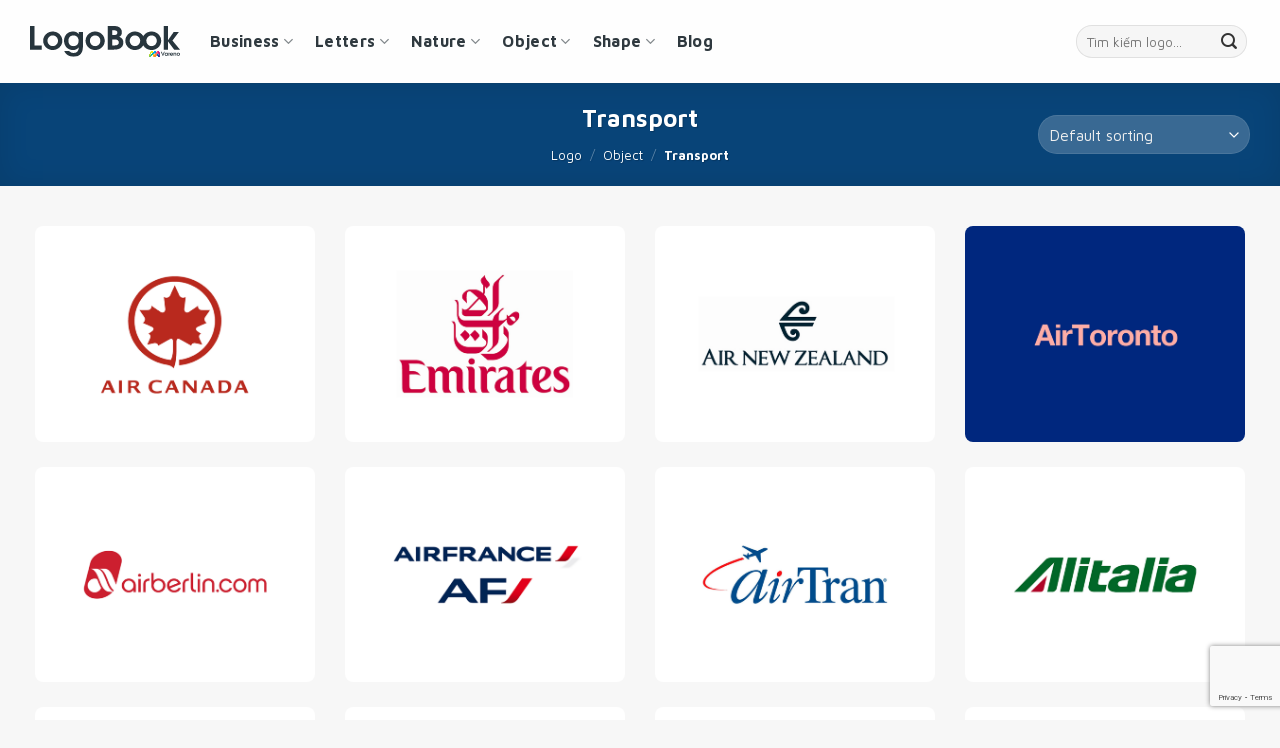

--- FILE ---
content_type: text/html; charset=UTF-8
request_url: http://logobook.vn/object/transport/
body_size: 21698
content:
<!DOCTYPE html>
<html lang="en-US" prefix="og: https://ogp.me/ns#" class="loading-site no-js">
<head>
<meta charset="UTF-8" />
<link rel="profile" href="http://gmpg.org/xfn/11" />
<link rel="pingback" href="http://logobook.vn/xmlrpc.php" />
<script>(function(html){html.className = html.className.replace(/\bno-js\b/,'js')})(document.documentElement);</script>
<meta name="viewport" content="width=device-width, initial-scale=1" />
<!-- Search Engine Optimization by Rank Math - https://rankmath.com/ -->
<title>Transport - Logobook - Creative Logo Design</title>
<meta name="robots" content="follow, index, max-snippet:-1, max-video-preview:-1, max-image-preview:large"/>
<link rel="canonical" href="http://logobook.vn/object/transport/" />
<meta property="og:locale" content="en_US" />
<meta property="og:type" content="article" />
<meta property="og:title" content="Transport - Logobook - Creative Logo Design" />
<meta property="og:url" content="http://logobook.vn/object/transport/" />
<meta property="og:site_name" content="LogoBook" />
<meta name="twitter:card" content="summary_large_image" />
<meta name="twitter:title" content="Transport - Logobook - Creative Logo Design" />
<meta name="twitter:label1" content="Products" />
<meta name="twitter:data1" content="26" />
<script type="application/ld+json" class="rank-math-schema">{"@context":"https://schema.org","@graph":[{"@type":"Organization","@id":"http://logobook.vn/#organization","name":"LogoBook"},{"@type":"WebSite","@id":"http://logobook.vn/#website","url":"http://logobook.vn","name":"LogoBook","publisher":{"@id":"http://logobook.vn/#organization"},"inLanguage":"en-US"},{"@type":"CollectionPage","@id":"http://logobook.vn/object/transport/#webpage","url":"http://logobook.vn/object/transport/","name":"Transport - Logobook - Creative Logo Design","isPartOf":{"@id":"http://logobook.vn/#website"},"inLanguage":"en-US"}]}</script>
<!-- /Rank Math WordPress SEO plugin -->
<link rel='dns-prefetch' href='//fonts.googleapis.com' />
<link href='https://fonts.gstatic.com' crossorigin rel='preconnect' />
<link rel='prefetch' href='http://logobook.vn/wp-content/themes/flatsome/assets/js/flatsome.js?ver=a0a7aee297766598a20e' />
<link rel='prefetch' href='http://logobook.vn/wp-content/themes/flatsome/assets/js/chunk.slider.js?ver=3.18.7' />
<link rel='prefetch' href='http://logobook.vn/wp-content/themes/flatsome/assets/js/chunk.popups.js?ver=3.18.7' />
<link rel='prefetch' href='http://logobook.vn/wp-content/themes/flatsome/assets/js/chunk.tooltips.js?ver=3.18.7' />
<link rel='prefetch' href='http://logobook.vn/wp-content/themes/flatsome/assets/js/woocommerce.js?ver=49415fe6a9266f32f1f2' />
<link rel="alternate" type="application/rss+xml" title="Logobook - Creative Logo Design &raquo; Feed" href="http://logobook.vn/feed/" />
<link rel="alternate" type="application/rss+xml" title="Logobook - Creative Logo Design &raquo; Transport Category Feed" href="http://logobook.vn/object/transport/feed/" />
<style id='wp-img-auto-sizes-contain-inline-css' type='text/css'>
img:is([sizes=auto i],[sizes^="auto," i]){contain-intrinsic-size:3000px 1500px}
/*# sourceURL=wp-img-auto-sizes-contain-inline-css */
</style>
<!-- <link rel='stylesheet' id='contact-form-7-css' href='http://logobook.vn/wp-content/plugins/contact-form-7/includes/css/styles.css?ver=6.1.4' type='text/css' media='all' /> -->
<link rel="stylesheet" type="text/css" href="//logobook.vn/wp-content/cache/wpfc-minified/f3glakcs/9typw.css" media="all"/>
<style id='woocommerce-inline-inline-css' type='text/css'>
.woocommerce form .form-row .required { visibility: visible; }
/*# sourceURL=woocommerce-inline-inline-css */
</style>
<!-- <link rel='stylesheet' id='flatsome-main-css' href='http://logobook.vn/wp-content/themes/flatsome/assets/css/flatsome.css?ver=3.18.7' type='text/css' media='all' /> -->
<link rel="stylesheet" type="text/css" href="//logobook.vn/wp-content/cache/wpfc-minified/87s0hoqs/9typw.css" media="all"/>
<style id='flatsome-main-inline-css' type='text/css'>
@font-face {
font-family: "fl-icons";
font-display: block;
src: url(http://logobook.vn/wp-content/themes/flatsome/assets/css/icons/fl-icons.eot?v=3.18.7);
src:
url(http://logobook.vn/wp-content/themes/flatsome/assets/css/icons/fl-icons.eot#iefix?v=3.18.7) format("embedded-opentype"),
url(http://logobook.vn/wp-content/themes/flatsome/assets/css/icons/fl-icons.woff2?v=3.18.7) format("woff2"),
url(http://logobook.vn/wp-content/themes/flatsome/assets/css/icons/fl-icons.ttf?v=3.18.7) format("truetype"),
url(http://logobook.vn/wp-content/themes/flatsome/assets/css/icons/fl-icons.woff?v=3.18.7) format("woff"),
url(http://logobook.vn/wp-content/themes/flatsome/assets/css/icons/fl-icons.svg?v=3.18.7#fl-icons) format("svg");
}
/*# sourceURL=flatsome-main-inline-css */
</style>
<!-- <link rel='stylesheet' id='flatsome-shop-css' href='http://logobook.vn/wp-content/themes/flatsome/assets/css/flatsome-shop.css?ver=3.18.7' type='text/css' media='all' /> -->
<!-- <link rel='stylesheet' id='flatsome-style-css' href='http://logobook.vn/wp-content/themes/flatsome-child/style.css?ver=3.0' type='text/css' media='all' /> -->
<link rel="stylesheet" type="text/css" href="//logobook.vn/wp-content/cache/wpfc-minified/ee88r59q/9typw.css" media="all"/>
<link rel='stylesheet' id='flatsome-googlefonts-css' href='//fonts.googleapis.com/css?family=Maven+Pro%3Aregular%2C700%2Cregular%2C700%2Cregular&#038;display=auto&#038;ver=3.9' type='text/css' media='all' />
<script src='//logobook.vn/wp-content/cache/wpfc-minified/d7u7ux4m/9typw.js' type="text/javascript"></script>
<!-- <script type="text/javascript" src="http://logobook.vn/wp-includes/js/jquery/jquery.min.js?ver=3.7.1" id="jquery-core-js"></script> -->
<!-- <script type="text/javascript" src="http://logobook.vn/wp-content/plugins/woocommerce/assets/js/jquery-blockui/jquery.blockUI.min.js?ver=2.7.0-wc.10.4.3" id="wc-jquery-blockui-js" data-wp-strategy="defer"></script> -->
<script type="text/javascript" id="wc-add-to-cart-js-extra">
/* <![CDATA[ */
var wc_add_to_cart_params = {"ajax_url":"/wp-admin/admin-ajax.php","wc_ajax_url":"/?wc-ajax=%%endpoint%%","i18n_view_cart":"View cart","cart_url":"http://logobook.vn","is_cart":"","cart_redirect_after_add":"no"};
//# sourceURL=wc-add-to-cart-js-extra
/* ]]> */
</script>
<script src='//logobook.vn/wp-content/cache/wpfc-minified/6mu7m984/9typw.js' type="text/javascript"></script>
<!-- <script type="text/javascript" src="http://logobook.vn/wp-content/plugins/woocommerce/assets/js/frontend/add-to-cart.min.js?ver=10.4.3" id="wc-add-to-cart-js" defer="defer" data-wp-strategy="defer"></script> -->
<!-- <script type="text/javascript" src="http://logobook.vn/wp-content/plugins/woocommerce/assets/js/js-cookie/js.cookie.min.js?ver=2.1.4-wc.10.4.3" id="wc-js-cookie-js" data-wp-strategy="defer"></script> -->
<link rel="https://api.w.org/" href="http://logobook.vn/wp-json/" /><link rel="alternate" title="JSON" type="application/json" href="http://logobook.vn/wp-json/wp/v2/product_cat/188" /><link rel="EditURI" type="application/rsd+xml" title="RSD" href="http://logobook.vn/xmlrpc.php?rsd" />
<meta name="generator" content="WordPress 6.9" />
<!-- Google tag (gtag.js) -->
<script async src="https://www.googletagmanager.com/gtag/js?id=G-TZHGC9MKHR"></script>
<script>
window.dataLayer = window.dataLayer || [];
function gtag(){dataLayer.push(arguments);}
gtag('js', new Date());
gtag('config', 'G-TZHGC9MKHR');
</script><style>.bg{opacity: 0; transition: opacity 1s; -webkit-transition: opacity 1s;} .bg-loaded{opacity: 1;}</style>	<noscript><style>.woocommerce-product-gallery{ opacity: 1 !important; }</style></noscript>
<link rel="icon" href="http://logobook.vn/wp-content/uploads/2023/05/cropped-favicon-32x32.png" sizes="32x32" />
<link rel="icon" href="http://logobook.vn/wp-content/uploads/2023/05/cropped-favicon-192x192.png" sizes="192x192" />
<link rel="apple-touch-icon" href="http://logobook.vn/wp-content/uploads/2023/05/cropped-favicon-180x180.png" />
<meta name="msapplication-TileImage" content="http://logobook.vn/wp-content/uploads/2023/05/cropped-favicon-270x270.png" />
<style id="custom-css" type="text/css">:root {--primary-color: #1089f2;--fs-color-primary: #1089f2;--fs-color-secondary: #00bcd4;--fs-color-success: #7a9c59;--fs-color-alert: #b20000;--fs-experimental-link-color: #334862;--fs-experimental-link-color-hover: #111;}.tooltipster-base {--tooltip-color: #fff;--tooltip-bg-color: #000;}.off-canvas-right .mfp-content, .off-canvas-left .mfp-content {--drawer-width: 300px;}.off-canvas .mfp-content.off-canvas-cart {--drawer-width: 360px;}.container-width, .full-width .ubermenu-nav, .container, .row{max-width: 1250px}.row.row-collapse{max-width: 1220px}.row.row-small{max-width: 1242.5px}.row.row-large{max-width: 1280px}.sticky-add-to-cart--active, #wrapper,#main,#main.dark{background-color: #f7f7f7}.header-main{height: 83px}#logo img{max-height: 83px}#logo{width:150px;}#logo img{padding:10px 0;}.header-bottom{min-height: 10px}.header-top{min-height: 30px}.transparent .header-main{height: 30px}.transparent #logo img{max-height: 30px}.has-transparent + .page-title:first-of-type,.has-transparent + #main > .page-title,.has-transparent + #main > div > .page-title,.has-transparent + #main .page-header-wrapper:first-of-type .page-title{padding-top: 30px;}.header.show-on-scroll,.stuck .header-main{height:70px!important}.stuck #logo img{max-height: 70px!important}.search-form{ width: 100%;}.header-bg-color {background-color: rgba(255,255,255,0.9)}.header-bottom {background-color: #f1f1f1}.stuck .header-main .nav > li > a{line-height: 50px }@media (max-width: 549px) {.header-main{height: 70px}#logo img{max-height: 70px}}body{color: #333333}h1,h2,h3,h4,h5,h6,.heading-font{color: #555555;}body{font-size: 100%;}@media screen and (max-width: 549px){body{font-size: 100%;}}body{font-family: "Maven Pro", sans-serif;}body {font-weight: 400;font-style: normal;}.nav > li > a {font-family: "Maven Pro", sans-serif;}.mobile-sidebar-levels-2 .nav > li > ul > li > a {font-family: "Maven Pro", sans-serif;}.nav > li > a,.mobile-sidebar-levels-2 .nav > li > ul > li > a {font-weight: 700;font-style: normal;}h1,h2,h3,h4,h5,h6,.heading-font, .off-canvas-center .nav-sidebar.nav-vertical > li > a{font-family: "Maven Pro", sans-serif;}h1,h2,h3,h4,h5,h6,.heading-font,.banner h1,.banner h2 {font-weight: 700;font-style: normal;}.alt-font{font-family: "Maven Pro", sans-serif;}.alt-font {font-weight: 400!important;font-style: normal!important;}.breadcrumbs{text-transform: none;}button,.button{text-transform: none;}.nav > li > a, .links > li > a{text-transform: none;}.section-title span{text-transform: none;}h3.widget-title,span.widget-title{text-transform: none;}.shop-page-title.featured-title .title-overlay{background-color: rgba(0,0,0,0.5);}.shop-page-title.featured-title .title-bg{background-image: url(http://localhost/logo/wp-content/uploads/2023/05/All-logo-design.jpeg);}@media screen and (min-width: 550px){.products .box-vertical .box-image{min-width: 591px!important;width: 591px!important;}}.absolute-footer, html{background-color: #f7f7f7}.nav-vertical-fly-out > li + li {border-top-width: 1px; border-top-style: solid;}.label-new.menu-item > a:after{content:"New";}.label-hot.menu-item > a:after{content:"Hot";}.label-sale.menu-item > a:after{content:"Sale";}.label-popular.menu-item > a:after{content:"Popular";}</style>		<style type="text/css" id="wp-custom-css">
.box-image{
border-radius: 8px;
}
.product-small{
padding: 10px 10px;
}
.box-text-products{
display:none;
}
.icon-box{
background-color: #00bcd4;
padding: 60px 20px 60px 20px;
border-radius: 10px;
}		</style>
<!-- <link rel='stylesheet' id='wc-blocks-style-css' href='http://logobook.vn/wp-content/plugins/woocommerce/assets/client/blocks/wc-blocks.css?ver=wc-10.4.3' type='text/css' media='all' /> -->
<link rel="stylesheet" type="text/css" href="//logobook.vn/wp-content/cache/wpfc-minified/14o1lyzr/9typw.css" media="all"/>
<style id='global-styles-inline-css' type='text/css'>
:root{--wp--preset--aspect-ratio--square: 1;--wp--preset--aspect-ratio--4-3: 4/3;--wp--preset--aspect-ratio--3-4: 3/4;--wp--preset--aspect-ratio--3-2: 3/2;--wp--preset--aspect-ratio--2-3: 2/3;--wp--preset--aspect-ratio--16-9: 16/9;--wp--preset--aspect-ratio--9-16: 9/16;--wp--preset--color--black: #000000;--wp--preset--color--cyan-bluish-gray: #abb8c3;--wp--preset--color--white: #ffffff;--wp--preset--color--pale-pink: #f78da7;--wp--preset--color--vivid-red: #cf2e2e;--wp--preset--color--luminous-vivid-orange: #ff6900;--wp--preset--color--luminous-vivid-amber: #fcb900;--wp--preset--color--light-green-cyan: #7bdcb5;--wp--preset--color--vivid-green-cyan: #00d084;--wp--preset--color--pale-cyan-blue: #8ed1fc;--wp--preset--color--vivid-cyan-blue: #0693e3;--wp--preset--color--vivid-purple: #9b51e0;--wp--preset--color--primary: #1089f2;--wp--preset--color--secondary: #00bcd4;--wp--preset--color--success: #7a9c59;--wp--preset--color--alert: #b20000;--wp--preset--gradient--vivid-cyan-blue-to-vivid-purple: linear-gradient(135deg,rgb(6,147,227) 0%,rgb(155,81,224) 100%);--wp--preset--gradient--light-green-cyan-to-vivid-green-cyan: linear-gradient(135deg,rgb(122,220,180) 0%,rgb(0,208,130) 100%);--wp--preset--gradient--luminous-vivid-amber-to-luminous-vivid-orange: linear-gradient(135deg,rgb(252,185,0) 0%,rgb(255,105,0) 100%);--wp--preset--gradient--luminous-vivid-orange-to-vivid-red: linear-gradient(135deg,rgb(255,105,0) 0%,rgb(207,46,46) 100%);--wp--preset--gradient--very-light-gray-to-cyan-bluish-gray: linear-gradient(135deg,rgb(238,238,238) 0%,rgb(169,184,195) 100%);--wp--preset--gradient--cool-to-warm-spectrum: linear-gradient(135deg,rgb(74,234,220) 0%,rgb(151,120,209) 20%,rgb(207,42,186) 40%,rgb(238,44,130) 60%,rgb(251,105,98) 80%,rgb(254,248,76) 100%);--wp--preset--gradient--blush-light-purple: linear-gradient(135deg,rgb(255,206,236) 0%,rgb(152,150,240) 100%);--wp--preset--gradient--blush-bordeaux: linear-gradient(135deg,rgb(254,205,165) 0%,rgb(254,45,45) 50%,rgb(107,0,62) 100%);--wp--preset--gradient--luminous-dusk: linear-gradient(135deg,rgb(255,203,112) 0%,rgb(199,81,192) 50%,rgb(65,88,208) 100%);--wp--preset--gradient--pale-ocean: linear-gradient(135deg,rgb(255,245,203) 0%,rgb(182,227,212) 50%,rgb(51,167,181) 100%);--wp--preset--gradient--electric-grass: linear-gradient(135deg,rgb(202,248,128) 0%,rgb(113,206,126) 100%);--wp--preset--gradient--midnight: linear-gradient(135deg,rgb(2,3,129) 0%,rgb(40,116,252) 100%);--wp--preset--font-size--small: 13px;--wp--preset--font-size--medium: 20px;--wp--preset--font-size--large: 36px;--wp--preset--font-size--x-large: 42px;--wp--preset--spacing--20: 0.44rem;--wp--preset--spacing--30: 0.67rem;--wp--preset--spacing--40: 1rem;--wp--preset--spacing--50: 1.5rem;--wp--preset--spacing--60: 2.25rem;--wp--preset--spacing--70: 3.38rem;--wp--preset--spacing--80: 5.06rem;--wp--preset--shadow--natural: 6px 6px 9px rgba(0, 0, 0, 0.2);--wp--preset--shadow--deep: 12px 12px 50px rgba(0, 0, 0, 0.4);--wp--preset--shadow--sharp: 6px 6px 0px rgba(0, 0, 0, 0.2);--wp--preset--shadow--outlined: 6px 6px 0px -3px rgb(255, 255, 255), 6px 6px rgb(0, 0, 0);--wp--preset--shadow--crisp: 6px 6px 0px rgb(0, 0, 0);}:where(body) { margin: 0; }.wp-site-blocks > .alignleft { float: left; margin-right: 2em; }.wp-site-blocks > .alignright { float: right; margin-left: 2em; }.wp-site-blocks > .aligncenter { justify-content: center; margin-left: auto; margin-right: auto; }:where(.is-layout-flex){gap: 0.5em;}:where(.is-layout-grid){gap: 0.5em;}.is-layout-flow > .alignleft{float: left;margin-inline-start: 0;margin-inline-end: 2em;}.is-layout-flow > .alignright{float: right;margin-inline-start: 2em;margin-inline-end: 0;}.is-layout-flow > .aligncenter{margin-left: auto !important;margin-right: auto !important;}.is-layout-constrained > .alignleft{float: left;margin-inline-start: 0;margin-inline-end: 2em;}.is-layout-constrained > .alignright{float: right;margin-inline-start: 2em;margin-inline-end: 0;}.is-layout-constrained > .aligncenter{margin-left: auto !important;margin-right: auto !important;}.is-layout-constrained > :where(:not(.alignleft):not(.alignright):not(.alignfull)){margin-left: auto !important;margin-right: auto !important;}body .is-layout-flex{display: flex;}.is-layout-flex{flex-wrap: wrap;align-items: center;}.is-layout-flex > :is(*, div){margin: 0;}body .is-layout-grid{display: grid;}.is-layout-grid > :is(*, div){margin: 0;}body{padding-top: 0px;padding-right: 0px;padding-bottom: 0px;padding-left: 0px;}a:where(:not(.wp-element-button)){text-decoration: none;}:root :where(.wp-element-button, .wp-block-button__link){background-color: #32373c;border-width: 0;color: #fff;font-family: inherit;font-size: inherit;font-style: inherit;font-weight: inherit;letter-spacing: inherit;line-height: inherit;padding-top: calc(0.667em + 2px);padding-right: calc(1.333em + 2px);padding-bottom: calc(0.667em + 2px);padding-left: calc(1.333em + 2px);text-decoration: none;text-transform: inherit;}.has-black-color{color: var(--wp--preset--color--black) !important;}.has-cyan-bluish-gray-color{color: var(--wp--preset--color--cyan-bluish-gray) !important;}.has-white-color{color: var(--wp--preset--color--white) !important;}.has-pale-pink-color{color: var(--wp--preset--color--pale-pink) !important;}.has-vivid-red-color{color: var(--wp--preset--color--vivid-red) !important;}.has-luminous-vivid-orange-color{color: var(--wp--preset--color--luminous-vivid-orange) !important;}.has-luminous-vivid-amber-color{color: var(--wp--preset--color--luminous-vivid-amber) !important;}.has-light-green-cyan-color{color: var(--wp--preset--color--light-green-cyan) !important;}.has-vivid-green-cyan-color{color: var(--wp--preset--color--vivid-green-cyan) !important;}.has-pale-cyan-blue-color{color: var(--wp--preset--color--pale-cyan-blue) !important;}.has-vivid-cyan-blue-color{color: var(--wp--preset--color--vivid-cyan-blue) !important;}.has-vivid-purple-color{color: var(--wp--preset--color--vivid-purple) !important;}.has-primary-color{color: var(--wp--preset--color--primary) !important;}.has-secondary-color{color: var(--wp--preset--color--secondary) !important;}.has-success-color{color: var(--wp--preset--color--success) !important;}.has-alert-color{color: var(--wp--preset--color--alert) !important;}.has-black-background-color{background-color: var(--wp--preset--color--black) !important;}.has-cyan-bluish-gray-background-color{background-color: var(--wp--preset--color--cyan-bluish-gray) !important;}.has-white-background-color{background-color: var(--wp--preset--color--white) !important;}.has-pale-pink-background-color{background-color: var(--wp--preset--color--pale-pink) !important;}.has-vivid-red-background-color{background-color: var(--wp--preset--color--vivid-red) !important;}.has-luminous-vivid-orange-background-color{background-color: var(--wp--preset--color--luminous-vivid-orange) !important;}.has-luminous-vivid-amber-background-color{background-color: var(--wp--preset--color--luminous-vivid-amber) !important;}.has-light-green-cyan-background-color{background-color: var(--wp--preset--color--light-green-cyan) !important;}.has-vivid-green-cyan-background-color{background-color: var(--wp--preset--color--vivid-green-cyan) !important;}.has-pale-cyan-blue-background-color{background-color: var(--wp--preset--color--pale-cyan-blue) !important;}.has-vivid-cyan-blue-background-color{background-color: var(--wp--preset--color--vivid-cyan-blue) !important;}.has-vivid-purple-background-color{background-color: var(--wp--preset--color--vivid-purple) !important;}.has-primary-background-color{background-color: var(--wp--preset--color--primary) !important;}.has-secondary-background-color{background-color: var(--wp--preset--color--secondary) !important;}.has-success-background-color{background-color: var(--wp--preset--color--success) !important;}.has-alert-background-color{background-color: var(--wp--preset--color--alert) !important;}.has-black-border-color{border-color: var(--wp--preset--color--black) !important;}.has-cyan-bluish-gray-border-color{border-color: var(--wp--preset--color--cyan-bluish-gray) !important;}.has-white-border-color{border-color: var(--wp--preset--color--white) !important;}.has-pale-pink-border-color{border-color: var(--wp--preset--color--pale-pink) !important;}.has-vivid-red-border-color{border-color: var(--wp--preset--color--vivid-red) !important;}.has-luminous-vivid-orange-border-color{border-color: var(--wp--preset--color--luminous-vivid-orange) !important;}.has-luminous-vivid-amber-border-color{border-color: var(--wp--preset--color--luminous-vivid-amber) !important;}.has-light-green-cyan-border-color{border-color: var(--wp--preset--color--light-green-cyan) !important;}.has-vivid-green-cyan-border-color{border-color: var(--wp--preset--color--vivid-green-cyan) !important;}.has-pale-cyan-blue-border-color{border-color: var(--wp--preset--color--pale-cyan-blue) !important;}.has-vivid-cyan-blue-border-color{border-color: var(--wp--preset--color--vivid-cyan-blue) !important;}.has-vivid-purple-border-color{border-color: var(--wp--preset--color--vivid-purple) !important;}.has-primary-border-color{border-color: var(--wp--preset--color--primary) !important;}.has-secondary-border-color{border-color: var(--wp--preset--color--secondary) !important;}.has-success-border-color{border-color: var(--wp--preset--color--success) !important;}.has-alert-border-color{border-color: var(--wp--preset--color--alert) !important;}.has-vivid-cyan-blue-to-vivid-purple-gradient-background{background: var(--wp--preset--gradient--vivid-cyan-blue-to-vivid-purple) !important;}.has-light-green-cyan-to-vivid-green-cyan-gradient-background{background: var(--wp--preset--gradient--light-green-cyan-to-vivid-green-cyan) !important;}.has-luminous-vivid-amber-to-luminous-vivid-orange-gradient-background{background: var(--wp--preset--gradient--luminous-vivid-amber-to-luminous-vivid-orange) !important;}.has-luminous-vivid-orange-to-vivid-red-gradient-background{background: var(--wp--preset--gradient--luminous-vivid-orange-to-vivid-red) !important;}.has-very-light-gray-to-cyan-bluish-gray-gradient-background{background: var(--wp--preset--gradient--very-light-gray-to-cyan-bluish-gray) !important;}.has-cool-to-warm-spectrum-gradient-background{background: var(--wp--preset--gradient--cool-to-warm-spectrum) !important;}.has-blush-light-purple-gradient-background{background: var(--wp--preset--gradient--blush-light-purple) !important;}.has-blush-bordeaux-gradient-background{background: var(--wp--preset--gradient--blush-bordeaux) !important;}.has-luminous-dusk-gradient-background{background: var(--wp--preset--gradient--luminous-dusk) !important;}.has-pale-ocean-gradient-background{background: var(--wp--preset--gradient--pale-ocean) !important;}.has-electric-grass-gradient-background{background: var(--wp--preset--gradient--electric-grass) !important;}.has-midnight-gradient-background{background: var(--wp--preset--gradient--midnight) !important;}.has-small-font-size{font-size: var(--wp--preset--font-size--small) !important;}.has-medium-font-size{font-size: var(--wp--preset--font-size--medium) !important;}.has-large-font-size{font-size: var(--wp--preset--font-size--large) !important;}.has-x-large-font-size{font-size: var(--wp--preset--font-size--x-large) !important;}
/*# sourceURL=global-styles-inline-css */
</style>
</head>
<body class="archive tax-product_cat term-transport term-188 wp-theme-flatsome wp-child-theme-flatsome-child theme-flatsome woocommerce woocommerce-page woocommerce-no-js lightbox nav-dropdown-has-arrow nav-dropdown-has-shadow nav-dropdown-has-border">
<a class="skip-link screen-reader-text" href="#main">Skip to content</a>
<div id="wrapper">
<header id="header" class="header has-sticky sticky-jump">
<div class="header-wrapper">
<div id="masthead" class="header-main ">
<div class="header-inner flex-row container logo-left medium-logo-center" role="navigation">
<!-- Logo -->
<div id="logo" class="flex-col logo">
<!-- Header logo -->
<a href="http://logobook.vn/" title="Logobook &#8211; Creative Logo Design" rel="home">
<img width="0" height="0" src="http://logobook.vn/wp-content/uploads/2023/05/LogoBook.svg" class="header_logo header-logo" alt="Logobook &#8211; Creative Logo Design"/><img  width="0" height="0" src="http://logobook.vn/wp-content/uploads/2023/05/LogoBook.svg" class="header-logo-dark" alt="Logobook &#8211; Creative Logo Design"/></a>
</div>
<!-- Mobile Left Elements -->
<div class="flex-col show-for-medium flex-left">
<ul class="mobile-nav nav nav-left ">
<li class="nav-icon has-icon">
<a href="#" data-open="#main-menu" data-pos="center" data-bg="main-menu-overlay" data-color="" class="is-small" aria-label="Menu" aria-controls="main-menu" aria-expanded="false">
<i class="icon-menu" ></i>
</a>
</li>
</ul>
</div>
<!-- Left Elements -->
<div class="flex-col hide-for-medium flex-left
flex-grow">
<ul class="header-nav header-nav-main nav nav-left  nav-spacing-large nav-uppercase" >
<li id="menu-item-108" class="menu-item menu-item-type-taxonomy menu-item-object-product_cat menu-item-108 menu-item-design-container-width menu-item-has-block has-dropdown"><a href="http://logobook.vn/business/" class="nav-top-link" aria-expanded="false" aria-haspopup="menu">Business<i class="icon-angle-down" ></i></a><div class="sub-menu nav-dropdown">	<section class="section" id="section_2068112827">
<div class="bg section-bg fill bg-fill  bg-loaded" >
</div>
<div class="section-content relative">
<div class="row"  id="row-32346780">
<div id="col-2105781513" class="col medium-1 small-12 large-1"  >
<div class="col-inner"  >
</div>
</div>
<div id="col-415683325" class="col medium-10 small-12 large-10"  >
<div class="col-inner"  >
<div class="row row-large"  id="row-453898000">
<div id="col-1090027998" class="col medium-3 small-6 large-3"  >
<div class="col-inner"  >
<div class="ux-menu stack stack-col justify-start">
<div class="ux-menu-link flex menu-item">
<a class="ux-menu-link__link flex" href="http://logobook.vn/business/accounting/" >
<span class="ux-menu-link__text">
Accounting			</span>
</a>
</div>
<div class="ux-menu-link flex menu-item">
<a class="ux-menu-link__link flex" href="http://logobook.vn/business/advertising/" >
<span class="ux-menu-link__text">
Advertising			</span>
</a>
</div>
<div class="ux-menu-link flex menu-item label-hot">
<a class="ux-menu-link__link flex" href="http://logobook.vn/business/agriculture/" >
<span class="ux-menu-link__text">
Agriculture			</span>
</a>
</div>
<div class="ux-menu-link flex menu-item">
<a class="ux-menu-link__link flex" href="http://logobook.vn/business/airline/" >
<span class="ux-menu-link__text">
Airline			</span>
</a>
</div>
<div class="ux-menu-link flex menu-item">
<a class="ux-menu-link__link flex" href="http://logobook.vn/shape/angled/" >
<span class="ux-menu-link__text">
Angled			</span>
</a>
</div>
<div class="ux-menu-link flex menu-item">
<a class="ux-menu-link__link flex" href="http://logobook.vn/business/animal/" >
<span class="ux-menu-link__text">
Animal			</span>
</a>
</div>
<div class="ux-menu-link flex menu-item">
<a class="ux-menu-link__link flex" href="http://logobook.vn/business/architecture/" >
<span class="ux-menu-link__text">
Architecture			</span>
</a>
</div>
<div class="ux-menu-link flex menu-item">
<a class="ux-menu-link__link flex" href="http://logobook.vn/business/art/" >
<span class="ux-menu-link__text">
Art			</span>
</a>
</div>
<div class="ux-menu-link flex menu-item">
<a class="ux-menu-link__link flex" href="http://logobook.vn/business/automotive/" >
<span class="ux-menu-link__text">
Automotive			</span>
</a>
</div>
<div class="ux-menu-link flex menu-item">
<a class="ux-menu-link__link flex" href="http://logobook.vn/business/baby/" >
<span class="ux-menu-link__text">
Baby			</span>
</a>
</div>
<div class="ux-menu-link flex menu-item">
<a class="ux-menu-link__link flex" href="http://logobook.vn/business/bakery/" >
<span class="ux-menu-link__text">
Bakery			</span>
</a>
</div>
<div class="ux-menu-link flex menu-item">
<a class="ux-menu-link__link flex" href="http://logobook.vn/business/band/" >
<span class="ux-menu-link__text">
Band			</span>
</a>
</div>
<div class="ux-menu-link flex menu-item">
<a class="ux-menu-link__link flex" href="http://logobook.vn/business/bank/" >
<span class="ux-menu-link__text">
Bank			</span>
</a>
</div>
<div class="ux-menu-link flex menu-item">
<a class="ux-menu-link__link flex" href="http://logobook.vn/business/bar/" >
<span class="ux-menu-link__text">
Bar			</span>
</a>
</div>
<div class="ux-menu-link flex menu-item">
<a class="ux-menu-link__link flex" href="http://logobook.vn/business/barber-shop/" >
<span class="ux-menu-link__text">
Barber Shop			</span>
</a>
</div>
<div class="ux-menu-link flex menu-item">
<a class="ux-menu-link__link flex" href="http://logobook.vn/business/beauty/" >
<span class="ux-menu-link__text">
Beauty			</span>
</a>
</div>
<div class="ux-menu-link flex menu-item">
<a class="ux-menu-link__link flex" href="http://logobook.vn/business/blog/" >
<span class="ux-menu-link__text">
Blog			</span>
</a>
</div>
<div class="ux-menu-link flex menu-item">
<a class="ux-menu-link__link flex" href="http://logobook.vn/business/book/" >
<span class="ux-menu-link__text">
Book			</span>
</a>
</div>
<div class="ux-menu-link flex menu-item">
<a class="ux-menu-link__link flex" href="http://logobook.vn/business/broadcaster/" >
<span class="ux-menu-link__text">
Broadcaster			</span>
</a>
</div>
<div class="ux-menu-link flex menu-item">
<a class="ux-menu-link__link flex" href="http://logobook.vn/business/business-business/" >
<span class="ux-menu-link__text">
Business			</span>
</a>
</div>
<div class="ux-menu-link flex menu-item">
<a class="ux-menu-link__link flex" href="http://logobook.vn/business/cafe/" >
<span class="ux-menu-link__text">
Cafe			</span>
</a>
</div>
<div class="ux-menu-link flex menu-item">
<a class="ux-menu-link__link flex" href="http://logobook.vn/business/cannabis/" >
<span class="ux-menu-link__text">
Cannabis			</span>
</a>
</div>
<div class="ux-menu-link flex menu-item">
<a class="ux-menu-link__link flex" href="http://logobook.vn/business/car/" >
<span class="ux-menu-link__text">
Car			</span>
</a>
</div>
<div class="ux-menu-link flex menu-item">
<a class="ux-menu-link__link flex" href="http://logobook.vn/business/catering/" >
<span class="ux-menu-link__text">
Catering			</span>
</a>
</div>
<div class="ux-menu-link flex menu-item">
<a class="ux-menu-link__link flex" href="http://logobook.vn/business/charity/" >
<span class="ux-menu-link__text">
Charity			</span>
</a>
</div>
<div class="ux-menu-link flex menu-item">
<a class="ux-menu-link__link flex" href="http://logobook.vn/business/children/" >
<span class="ux-menu-link__text">
Children			</span>
</a>
</div>
<div class="ux-menu-link flex menu-item">
<a class="ux-menu-link__link flex" href="http://logobook.vn/business/church/" >
<span class="ux-menu-link__text">
Church			</span>
</a>
</div>
</div>
</div>
</div>
<div id="col-1682580558" class="col medium-3 small-6 large-3"  >
<div class="col-inner"  >
<div class="ux-menu stack stack-col justify-start">
<div class="ux-menu-link flex menu-item">
<a class="ux-menu-link__link flex" href="http://logobook.vn/business/cleaning/" >
<span class="ux-menu-link__text">
Cleaning			</span>
</a>
</div>
<div class="ux-menu-link flex menu-item">
<a class="ux-menu-link__link flex" href="http://logobook.vn/business/clothing/" >
<span class="ux-menu-link__text">
Clothing			</span>
</a>
</div>
<div class="ux-menu-link flex menu-item">
<a class="ux-menu-link__link flex" href="http://logobook.vn/business/community/" >
<span class="ux-menu-link__text">
Community			</span>
</a>
</div>
<div class="ux-menu-link flex menu-item">
<a class="ux-menu-link__link flex" href="http://logobook.vn/business/construction/" >
<span class="ux-menu-link__text">
Construction			</span>
</a>
</div>
<div class="ux-menu-link flex menu-item">
<a class="ux-menu-link__link flex" href="http://logobook.vn/business/consulting/" >
<span class="ux-menu-link__text">
Consulting			</span>
</a>
</div>
<div class="ux-menu-link flex menu-item">
<a class="ux-menu-link__link flex" href="http://logobook.vn/business/cosmetics/" >
<span class="ux-menu-link__text">
Cosmetics			</span>
</a>
</div>
<div class="ux-menu-link flex menu-item">
<a class="ux-menu-link__link flex" href="http://logobook.vn/business/creative/" >
<span class="ux-menu-link__text">
Creative			</span>
</a>
</div>
<div class="ux-menu-link flex menu-item">
<a class="ux-menu-link__link flex" href="http://logobook.vn/business/cryptocurrency/" >
<span class="ux-menu-link__text">
Cryptocurrency			</span>
</a>
</div>
<div class="ux-menu-link flex menu-item">
<a class="ux-menu-link__link flex" href="http://logobook.vn/business/dating/" >
<span class="ux-menu-link__text">
Dating			</span>
</a>
</div>
<div class="ux-menu-link flex menu-item">
<a class="ux-menu-link__link flex" href="http://logobook.vn/business/dental/" >
<span class="ux-menu-link__text">
Dental			</span>
</a>
</div>
<div class="ux-menu-link flex menu-item">
<a class="ux-menu-link__link flex" href="http://logobook.vn/business/design/" >
<span class="ux-menu-link__text">
Design			</span>
</a>
</div>
<div class="ux-menu-link flex menu-item">
<a class="ux-menu-link__link flex" href="http://logobook.vn/business/discord/" >
<span class="ux-menu-link__text">
Discord			</span>
</a>
</div>
<div class="ux-menu-link flex menu-item">
<a class="ux-menu-link__link flex" href="http://logobook.vn/business/dj/" >
<span class="ux-menu-link__text">
DJ			</span>
</a>
</div>
<div class="ux-menu-link flex menu-item">
<a class="ux-menu-link__link flex" href="http://logobook.vn/business/education/" >
<span class="ux-menu-link__text">
Education			</span>
</a>
</div>
<div class="ux-menu-link flex menu-item">
<a class="ux-menu-link__link flex" href="http://logobook.vn/business/electrician/" >
<span class="ux-menu-link__text">
Electrician			</span>
</a>
</div>
<div class="ux-menu-link flex menu-item">
<a class="ux-menu-link__link flex" href="http://logobook.vn/business/electronics/" >
<span class="ux-menu-link__text">
Electronics			</span>
</a>
</div>
<div class="ux-menu-link flex menu-item">
<a class="ux-menu-link__link flex" href="http://logobook.vn/business/energy/" >
<span class="ux-menu-link__text">
Energy			</span>
</a>
</div>
<div class="ux-menu-link flex menu-item">
<a class="ux-menu-link__link flex" href="http://logobook.vn/business/engineering/" >
<span class="ux-menu-link__text">
Engineering			</span>
</a>
</div>
<div class="ux-menu-link flex menu-item">
<a class="ux-menu-link__link flex" href="http://logobook.vn/business/entertainment/" >
<span class="ux-menu-link__text">
Entertainment			</span>
</a>
</div>
<div class="ux-menu-link flex menu-item">
<a class="ux-menu-link__link flex" href="http://logobook.vn/business/environment/" >
<span class="ux-menu-link__text">
Environment			</span>
</a>
</div>
<div class="ux-menu-link flex menu-item">
<a class="ux-menu-link__link flex" href="http://logobook.vn/business/event/" >
<span class="ux-menu-link__text">
Event			</span>
</a>
</div>
<div class="ux-menu-link flex menu-item">
<a class="ux-menu-link__link flex" href="http://logobook.vn/business/eyelash/" >
<span class="ux-menu-link__text">
Eyelash			</span>
</a>
</div>
<div class="ux-menu-link flex menu-item">
<a class="ux-menu-link__link flex" href="http://logobook.vn/business/fashion/" >
<span class="ux-menu-link__text">
Fashion			</span>
</a>
</div>
<div class="ux-menu-link flex menu-item">
<a class="ux-menu-link__link flex" href="http://logobook.vn/business/film/" >
<span class="ux-menu-link__text">
Film			</span>
</a>
</div>
<div class="ux-menu-link flex menu-item">
<a class="ux-menu-link__link flex" href="http://logobook.vn/business/finance/" >
<span class="ux-menu-link__text">
Finance			</span>
</a>
</div>
<div class="ux-menu-link flex menu-item">
<a class="ux-menu-link__link flex" href="http://logobook.vn/business/fitness/" >
<span class="ux-menu-link__text">
Fitness			</span>
</a>
</div>
<div class="ux-menu-link flex menu-item">
<a class="ux-menu-link__link flex" href="http://logobook.vn/business/florist/" >
<span class="ux-menu-link__text">
Florist			</span>
</a>
</div>
</div>
</div>
</div>
<div id="col-2101346948" class="col medium-3 small-6 large-3"  >
<div class="col-inner"  >
<div class="ux-menu stack stack-col justify-start">
<div class="ux-menu-link flex menu-item">
<a class="ux-menu-link__link flex" href="http://logobook.vn/business/food/" >
<span class="ux-menu-link__text">
Food			</span>
</a>
</div>
<div class="ux-menu-link flex menu-item">
<a class="ux-menu-link__link flex" href="http://logobook.vn/business/football/" >
<span class="ux-menu-link__text">
Football			</span>
</a>
</div>
<div class="ux-menu-link flex menu-item">
<a class="ux-menu-link__link flex" href="http://logobook.vn/business/furniture/" >
<span class="ux-menu-link__text">
Furniture			</span>
</a>
</div>
<div class="ux-menu-link flex menu-item">
<a class="ux-menu-link__link flex" href="http://logobook.vn/business/gaming/" >
<span class="ux-menu-link__text">
Gaming			</span>
</a>
</div>
<div class="ux-menu-link flex menu-item">
<a class="ux-menu-link__link flex" href="http://logobook.vn/business/graphic-design/" >
<span class="ux-menu-link__text">
Graphic Design			</span>
</a>
</div>
<div class="ux-menu-link flex menu-item">
<a class="ux-menu-link__link flex" href="http://logobook.vn/business/gym/" >
<span class="ux-menu-link__text">
Gym			</span>
</a>
</div>
<div class="ux-menu-link flex menu-item">
<a class="ux-menu-link__link flex" href="http://logobook.vn/business/hair-salon/" >
<span class="ux-menu-link__text">
Hair Salon			</span>
</a>
</div>
<div class="ux-menu-link flex menu-item">
<a class="ux-menu-link__link flex" href="http://logobook.vn/business/health/" >
<span class="ux-menu-link__text">
Health			</span>
</a>
</div>
<div class="ux-menu-link flex menu-item">
<a class="ux-menu-link__link flex" href="http://logobook.vn/business/home-decor/" >
<span class="ux-menu-link__text">
Home Decor			</span>
</a>
</div>
<div class="ux-menu-link flex menu-item">
<a class="ux-menu-link__link flex" href="http://logobook.vn/business/hr/" >
<span class="ux-menu-link__text">
HR			</span>
</a>
</div>
<div class="ux-menu-link flex menu-item">
<a class="ux-menu-link__link flex" href="http://logobook.vn/business/hvac/" >
<span class="ux-menu-link__text">
HVAC			</span>
</a>
</div>
<div class="ux-menu-link flex menu-item">
<a class="ux-menu-link__link flex" href="http://logobook.vn/business/industrial/" >
<span class="ux-menu-link__text">
Industrial			</span>
</a>
</div>
<div class="ux-menu-link flex menu-item">
<a class="ux-menu-link__link flex" href="http://logobook.vn/business/infrastructure/" >
<span class="ux-menu-link__text">
Infrastructure			</span>
</a>
</div>
<div class="ux-menu-link flex menu-item">
<a class="ux-menu-link__link flex" href="http://logobook.vn/business/insurance/" >
<span class="ux-menu-link__text">
Insurance			</span>
</a>
</div>
<div class="ux-menu-link flex menu-item">
<a class="ux-menu-link__link flex" href="http://logobook.vn/business/interior-design/" >
<span class="ux-menu-link__text">
Interior design			</span>
</a>
</div>
<div class="ux-menu-link flex menu-item">
<a class="ux-menu-link__link flex" href="http://logobook.vn/business/jewelry/" >
<span class="ux-menu-link__text">
Jewelry			</span>
</a>
</div>
<div class="ux-menu-link flex menu-item">
<a class="ux-menu-link__link flex" href="http://logobook.vn/business/landscaping/" >
<span class="ux-menu-link__text">
Landscaping			</span>
</a>
</div>
<div class="ux-menu-link flex menu-item">
<a class="ux-menu-link__link flex" href="http://logobook.vn/business/law/" >
<span class="ux-menu-link__text">
Law			</span>
</a>
</div>
<div class="ux-menu-link flex menu-item">
<a class="ux-menu-link__link flex" href="http://logobook.vn/business/lawn-care/" >
<span class="ux-menu-link__text">
Lawn Care			</span>
</a>
</div>
<div class="ux-menu-link flex menu-item">
<a class="ux-menu-link__link flex" href="http://logobook.vn/business/logistics/" >
<span class="ux-menu-link__text">
Logistics			</span>
</a>
</div>
<div class="ux-menu-link flex menu-item">
<a class="ux-menu-link__link flex" href="http://logobook.vn/business/makeup/" >
<span class="ux-menu-link__text">
Makeup			</span>
</a>
</div>
<div class="ux-menu-link flex menu-item">
<a class="ux-menu-link__link flex" href="http://logobook.vn/business/marketing/" >
<span class="ux-menu-link__text">
Marketing			</span>
</a>
</div>
<div class="ux-menu-link flex menu-item">
<a class="ux-menu-link__link flex" href="http://logobook.vn/business/mask/" >
<span class="ux-menu-link__text">
Mask			</span>
</a>
</div>
<div class="ux-menu-link flex menu-item">
<a class="ux-menu-link__link flex" href="http://logobook.vn/business/massage/" >
<span class="ux-menu-link__text">
Massage			</span>
</a>
</div>
<div class="ux-menu-link flex menu-item">
<a class="ux-menu-link__link flex" href="http://logobook.vn/business/medical/" >
<span class="ux-menu-link__text">
Medical			</span>
</a>
</div>
<div class="ux-menu-link flex menu-item">
<a class="ux-menu-link__link flex" href="http://logobook.vn/business/music/" >
<span class="ux-menu-link__text">
Music			</span>
</a>
</div>
<div class="ux-menu-link flex menu-item">
<a class="ux-menu-link__link flex" href="http://logobook.vn/business/online-shop/" >
<span class="ux-menu-link__text">
Online Shop			</span>
</a>
</div>
</div>
</div>
</div>
<div id="col-733892259" class="col medium-3 small-6 large-3"  >
<div class="col-inner"  >
<div class="ux-menu stack stack-col justify-start">
<div class="ux-menu-link flex menu-item">
<a class="ux-menu-link__link flex" href="http://logobook.vn/business/painter/" >
<span class="ux-menu-link__text">
Painter			</span>
</a>
</div>
<div class="ux-menu-link flex menu-item">
<a class="ux-menu-link__link flex" href="http://logobook.vn/business/personal/" >
<span class="ux-menu-link__text">
Personal			</span>
</a>
</div>
<div class="ux-menu-link flex menu-item">
<a class="ux-menu-link__link flex" href="http://logobook.vn/business/photography/" >
<span class="ux-menu-link__text">
Photography			</span>
</a>
</div>
<div class="ux-menu-link flex menu-item">
<a class="ux-menu-link__link flex" href="http://logobook.vn/business/plumbing/" >
<span class="ux-menu-link__text">
Plumbing			</span>
</a>
</div>
<div class="ux-menu-link flex menu-item">
<a class="ux-menu-link__link flex" href="http://logobook.vn/business/podcast/" >
<span class="ux-menu-link__text">
Podcast			</span>
</a>
</div>
<div class="ux-menu-link flex menu-item">
<a class="ux-menu-link__link flex" href="http://logobook.vn/business/political/" >
<span class="ux-menu-link__text">
Political			</span>
</a>
</div>
<div class="ux-menu-link flex menu-item">
<a class="ux-menu-link__link flex" href="http://logobook.vn/business/public-relations/" >
<span class="ux-menu-link__text">
Public Relations			</span>
</a>
</div>
<div class="ux-menu-link flex menu-item">
<a class="ux-menu-link__link flex" href="http://logobook.vn/business/real-estate/" >
<span class="ux-menu-link__text">
Real Estate			</span>
</a>
</div>
<div class="ux-menu-link flex menu-item">
<a class="ux-menu-link__link flex" href="http://logobook.vn/business/restaurant/" >
<span class="ux-menu-link__text">
Restaurant			</span>
</a>
</div>
<div class="ux-menu-link flex menu-item">
<a class="ux-menu-link__link flex" href="http://logobook.vn/business/retail/" >
<span class="ux-menu-link__text">
Retail			</span>
</a>
</div>
<div class="ux-menu-link flex menu-item">
<a class="ux-menu-link__link flex" href="http://logobook.vn/business/roofing/" >
<span class="ux-menu-link__text">
Roofing			</span>
</a>
</div>
<div class="ux-menu-link flex menu-item">
<a class="ux-menu-link__link flex" href="http://logobook.vn/business/school/" >
<span class="ux-menu-link__text">
School			</span>
</a>
</div>
<div class="ux-menu-link flex menu-item">
<a class="ux-menu-link__link flex" href="http://logobook.vn/business/security/" >
<span class="ux-menu-link__text">
Security			</span>
</a>
</div>
<div class="ux-menu-link flex menu-item">
<a class="ux-menu-link__link flex" href="http://logobook.vn/business/shopify/" >
<span class="ux-menu-link__text">
Shopify			</span>
</a>
</div>
<div class="ux-menu-link flex menu-item">
<a class="ux-menu-link__link flex" href="http://logobook.vn/business/slime/" >
<span class="ux-menu-link__text">
Slime			</span>
</a>
</div>
<div class="ux-menu-link flex menu-item">
<a class="ux-menu-link__link flex" href="http://logobook.vn/business/spa/" >
<span class="ux-menu-link__text">
Spa			</span>
</a>
</div>
<div class="ux-menu-link flex menu-item">
<a class="ux-menu-link__link flex" href="http://logobook.vn/business/sports/" >
<span class="ux-menu-link__text">
Sports			</span>
</a>
</div>
<div class="ux-menu-link flex menu-item">
<a class="ux-menu-link__link flex" href="http://logobook.vn/business/technology/" >
<span class="ux-menu-link__text">
Technology			</span>
</a>
</div>
<div class="ux-menu-link flex menu-item">
<a class="ux-menu-link__link flex" href="http://logobook.vn/business/travel/" >
<span class="ux-menu-link__text">
Travel			</span>
</a>
</div>
<div class="ux-menu-link flex menu-item">
<a class="ux-menu-link__link flex" href="http://logobook.vn/business/trucking/" >
<span class="ux-menu-link__text">
Trucking			</span>
</a>
</div>
<div class="ux-menu-link flex menu-item">
<a class="ux-menu-link__link flex" href="http://logobook.vn/business/tv/" >
<span class="ux-menu-link__text">
TV			</span>
</a>
</div>
<div class="ux-menu-link flex menu-item">
<a class="ux-menu-link__link flex" href="http://logobook.vn/business/twitch/" >
<span class="ux-menu-link__text">
Twitch			</span>
</a>
</div>
<div class="ux-menu-link flex menu-item">
<a class="ux-menu-link__link flex" href="http://logobook.vn/business/wedding/" >
<span class="ux-menu-link__text">
Wedding			</span>
</a>
</div>
<div class="ux-menu-link flex menu-item">
<a class="ux-menu-link__link flex" href="http://logobook.vn/business/wellness/" >
<span class="ux-menu-link__text">
Wellness			</span>
</a>
</div>
<div class="ux-menu-link flex menu-item">
<a class="ux-menu-link__link flex" href="http://logobook.vn/business/woodworking/" >
<span class="ux-menu-link__text">
Woodworking			</span>
</a>
</div>
<div class="ux-menu-link flex menu-item">
<a class="ux-menu-link__link flex" href="http://logobook.vn/business/yoga/" >
<span class="ux-menu-link__text">
Yoga			</span>
</a>
</div>
<div class="ux-menu-link flex menu-item">
<a class="ux-menu-link__link flex" href="http://logobook.vn/business/youtube/" >
<span class="ux-menu-link__text">
YouTube			</span>
</a>
</div>
</div>
</div>
</div>
</div>
</div>
</div>
<div id="col-1822984365" class="col medium-1 small-12 large-1"  >
<div class="col-inner"  >
</div>
</div>
</div>
</div>
<style>
#section_2068112827 {
padding-top: 30px;
padding-bottom: 30px;
}
</style>
</section>
</div></li>
<li id="menu-item-109" class="menu-item menu-item-type-taxonomy menu-item-object-product_cat menu-item-109 menu-item-design-container-width menu-item-has-block has-dropdown"><a href="http://logobook.vn/letters/" class="nav-top-link" aria-expanded="false" aria-haspopup="menu">Letters<i class="icon-angle-down" ></i></a><div class="sub-menu nav-dropdown"><div class="row"  id="row-1423892810">
<div id="col-764932438" class="col medium-1 small-12 large-1"  >
<div class="col-inner"  >
</div>
</div>
<div id="col-1435098013" class="col medium-10 small-12 large-10"  >
<div class="col-inner"  >
<div class="row row-large"  id="row-1920290334">
<div id="col-146445252" class="col medium-3 small-12 large-3"  >
<div class="col-inner"  >
<div class="ux-menu stack stack-col justify-start">
<div class="ux-menu-link flex menu-item">
<a class="ux-menu-link__link flex" href="http://logobook.vn/letters/a/" >
<span class="ux-menu-link__text">
A			</span>
</a>
</div>
<div class="ux-menu-link flex menu-item">
<a class="ux-menu-link__link flex" href="http://logobook.vn/letters/b/" >
<span class="ux-menu-link__text">
B			</span>
</a>
</div>
<div class="ux-menu-link flex menu-item">
<a class="ux-menu-link__link flex" href="http://logobook.vn/letters/c/" >
<span class="ux-menu-link__text">
C			</span>
</a>
</div>
<div class="ux-menu-link flex menu-item">
<a class="ux-menu-link__link flex" href="http://logobook.vn/letters/d/" >
<span class="ux-menu-link__text">
D			</span>
</a>
</div>
<div class="ux-menu-link flex menu-item">
<a class="ux-menu-link__link flex" href="http://logobook.vn/letters/e/" >
<span class="ux-menu-link__text">
E			</span>
</a>
</div>
<div class="ux-menu-link flex menu-item">
<a class="ux-menu-link__link flex" href="http://logobook.vn/letters/f/" >
<span class="ux-menu-link__text">
F			</span>
</a>
</div>
<div class="ux-menu-link flex menu-item">
<a class="ux-menu-link__link flex" href="http://logobook.vn/letters/g/" >
<span class="ux-menu-link__text">
G			</span>
</a>
</div>
</div>
</div>
</div>
<div id="col-678130906" class="col medium-3 small-12 large-3"  >
<div class="col-inner"  >
<div class="ux-menu stack stack-col justify-start">
<div class="ux-menu-link flex menu-item">
<a class="ux-menu-link__link flex" href="http://logobook.vn/letters/h/" >
<span class="ux-menu-link__text">
H			</span>
</a>
</div>
<div class="ux-menu-link flex menu-item">
<a class="ux-menu-link__link flex" href="http://logobook.vn/letters/i/" >
<span class="ux-menu-link__text">
I			</span>
</a>
</div>
<div class="ux-menu-link flex menu-item">
<a class="ux-menu-link__link flex" href="http://logobook.vn/letters/j/" >
<span class="ux-menu-link__text">
J			</span>
</a>
</div>
<div class="ux-menu-link flex menu-item">
<a class="ux-menu-link__link flex" href="http://logobook.vn/letters/k/" >
<span class="ux-menu-link__text">
K			</span>
</a>
</div>
<div class="ux-menu-link flex menu-item">
<a class="ux-menu-link__link flex" href="http://logobook.vn/letters/l/" >
<span class="ux-menu-link__text">
L			</span>
</a>
</div>
<div class="ux-menu-link flex menu-item">
<a class="ux-menu-link__link flex" href="http://logobook.vn/letters/m/" >
<span class="ux-menu-link__text">
M			</span>
</a>
</div>
<div class="ux-menu-link flex menu-item">
<a class="ux-menu-link__link flex" href="http://logobook.vn/letters/n/" >
<span class="ux-menu-link__text">
N			</span>
</a>
</div>
</div>
</div>
</div>
<div id="col-1541295087" class="col medium-3 small-12 large-3"  >
<div class="col-inner"  >
<div class="ux-menu stack stack-col justify-start">
<div class="ux-menu-link flex menu-item">
<a class="ux-menu-link__link flex" href="http://logobook.vn/letters/o/" >
<span class="ux-menu-link__text">
O			</span>
</a>
</div>
<div class="ux-menu-link flex menu-item">
<a class="ux-menu-link__link flex" href="http://logobook.vn/letters/p/" >
<span class="ux-menu-link__text">
P			</span>
</a>
</div>
<div class="ux-menu-link flex menu-item">
<a class="ux-menu-link__link flex" href="http://logobook.vn/letters/q/" >
<span class="ux-menu-link__text">
Q			</span>
</a>
</div>
<div class="ux-menu-link flex menu-item">
<a class="ux-menu-link__link flex" href="http://logobook.vn/letters/r/" >
<span class="ux-menu-link__text">
R			</span>
</a>
</div>
<div class="ux-menu-link flex menu-item">
<a class="ux-menu-link__link flex" href="http://logobook.vn/letters/s/" >
<span class="ux-menu-link__text">
S			</span>
</a>
</div>
<div class="ux-menu-link flex menu-item">
<a class="ux-menu-link__link flex" href="http://logobook.vn/letters/t/" >
<span class="ux-menu-link__text">
T			</span>
</a>
</div>
<div class="ux-menu-link flex menu-item">
<a class="ux-menu-link__link flex" href="http://logobook.vn/letters/u/" >
<span class="ux-menu-link__text">
U			</span>
</a>
</div>
</div>
</div>
</div>
<div id="col-826500473" class="col medium-3 small-12 large-3"  >
<div class="col-inner"  >
<div class="ux-menu stack stack-col justify-start">
<div class="ux-menu-link flex menu-item">
<a class="ux-menu-link__link flex" href="http://logobook.vn/letters/v/" >
<span class="ux-menu-link__text">
V			</span>
</a>
</div>
<div class="ux-menu-link flex menu-item">
<a class="ux-menu-link__link flex" href="http://logobook.vn/letters/w/" >
<span class="ux-menu-link__text">
W			</span>
</a>
</div>
<div class="ux-menu-link flex menu-item">
<a class="ux-menu-link__link flex" href="http://logobook.vn/letters/x/" >
<span class="ux-menu-link__text">
X			</span>
</a>
</div>
<div class="ux-menu-link flex menu-item">
<a class="ux-menu-link__link flex" href="http://logobook.vn/letters/y/" >
<span class="ux-menu-link__text">
Y			</span>
</a>
</div>
<div class="ux-menu-link flex menu-item">
<a class="ux-menu-link__link flex" href="http://logobook.vn/letters/z/" >
<span class="ux-menu-link__text">
Z			</span>
</a>
</div>
</div>
</div>
</div>
</div>
</div>
<style>
#col-1435098013 > .col-inner {
padding: 40px 0px 0px 0px;
}
</style>
</div>
<div id="col-1867548143" class="col medium-1 small-12 large-1"  >
<div class="col-inner"  >
</div>
</div>
</div></div></li>
<li id="menu-item-110" class="menu-item menu-item-type-taxonomy menu-item-object-product_cat menu-item-110 menu-item-design-container-width menu-item-has-block has-dropdown"><a href="http://logobook.vn/nature/" class="nav-top-link" aria-expanded="false" aria-haspopup="menu">Nature<i class="icon-angle-down" ></i></a><div class="sub-menu nav-dropdown"><div class="row"  id="row-341679757">
<div id="col-1772647025" class="col medium-1 small-12 large-1"  >
<div class="col-inner"  >
</div>
</div>
<div id="col-1905265777" class="col medium-10 small-12 large-10"  >
<div class="col-inner"  >
<div class="row row-large"  id="row-864627182">
<div id="col-64342633" class="col medium-3 small-12 large-3"  >
<div class="col-inner"  >
<div class="ux-menu stack stack-col justify-start">
<div class="ux-menu-link flex menu-item">
<a class="ux-menu-link__link flex" href="http://logobook.vn/business/animal/" >
<span class="ux-menu-link__text">
Animal			</span>
</a>
</div>
<div class="ux-menu-link flex menu-item">
<a class="ux-menu-link__link flex" href="http://logobook.vn/nature/birds/" >
<span class="ux-menu-link__text">
Birds			</span>
</a>
</div>
<div class="ux-menu-link flex menu-item">
<a class="ux-menu-link__link flex" href="http://logobook.vn/nature/eyes/" >
<span class="ux-menu-link__text">
Eyes			</span>
</a>
</div>
<div class="ux-menu-link flex menu-item">
<a class="ux-menu-link__link flex" href="http://logobook.vn/nature/faces/" >
<span class="ux-menu-link__text">
Faces			</span>
</a>
</div>
<div class="ux-menu-link flex menu-item">
<a class="ux-menu-link__link flex" href="http://logobook.vn/nature/fire/" >
<span class="ux-menu-link__text">
Fire			</span>
</a>
</div>
</div>
</div>
</div>
<div id="col-1161920797" class="col medium-3 small-12 large-3"  >
<div class="col-inner"  >
<div class="ux-menu stack stack-col justify-start">
<div class="ux-menu-link flex menu-item">
<a class="ux-menu-link__link flex" href="http://logobook.vn/nature/fish/" >
<span class="ux-menu-link__text">
Fish			</span>
</a>
</div>
<div class="ux-menu-link flex menu-item">
<a class="ux-menu-link__link flex" href="http://logobook.vn/nature/flowers/" >
<span class="ux-menu-link__text">
Flowers			</span>
</a>
</div>
<div class="ux-menu-link flex menu-item">
<a class="ux-menu-link__link flex" href="http://logobook.vn/nature/fruit/" >
<span class="ux-menu-link__text">
Fruit			</span>
</a>
</div>
<div class="ux-menu-link flex menu-item">
<a class="ux-menu-link__link flex" href="http://logobook.vn/nature/hands/" >
<span class="ux-menu-link__text">
Hands			</span>
</a>
</div>
<div class="ux-menu-link flex menu-item">
<a class="ux-menu-link__link flex" href="http://logobook.vn/nature/insect/" >
<span class="ux-menu-link__text">
Insect			</span>
</a>
</div>
</div>
</div>
</div>
<div id="col-851697663" class="col medium-3 small-12 large-3"  >
<div class="col-inner"  >
<div class="ux-menu stack stack-col justify-start">
<div class="ux-menu-link flex menu-item">
<a class="ux-menu-link__link flex" href="http://logobook.vn/nature/landscape/" >
<span class="ux-menu-link__text">
Landscape			</span>
</a>
</div>
<div class="ux-menu-link flex menu-item">
<a class="ux-menu-link__link flex" href="http://logobook.vn/nature/lightning-bolt/" >
<span class="ux-menu-link__text">
Lightning Bolt			</span>
</a>
</div>
<div class="ux-menu-link flex menu-item">
<a class="ux-menu-link__link flex" href="http://logobook.vn/nature/mountains/" >
<span class="ux-menu-link__text">
Mountains			</span>
</a>
</div>
<div class="ux-menu-link flex menu-item">
<a class="ux-menu-link__link flex" href="http://logobook.vn/nature/people/" >
<span class="ux-menu-link__text">
People			</span>
</a>
</div>
<div class="ux-menu-link flex menu-item">
<a class="ux-menu-link__link flex" href="http://logobook.vn/nature/planets-globes-moons/" >
<span class="ux-menu-link__text">
Planets, Globes &amp; Moons			</span>
</a>
</div>
</div>
</div>
</div>
<div id="col-1725264478" class="col medium-3 small-12 large-3"  >
<div class="col-inner"  >
<div class="ux-menu stack stack-col justify-start">
<div class="ux-menu-link flex menu-item">
<a class="ux-menu-link__link flex" href="http://logobook.vn/nature/plants/" >
<span class="ux-menu-link__text">
Plants			</span>
</a>
</div>
<div class="ux-menu-link flex menu-item">
<a class="ux-menu-link__link flex" href="http://logobook.vn/nature/stars/" >
<span class="ux-menu-link__text">
Stars			</span>
</a>
</div>
<div class="ux-menu-link flex menu-item">
<a class="ux-menu-link__link flex" href="http://logobook.vn/nature/sun/" >
<span class="ux-menu-link__text">
Sun			</span>
</a>
</div>
<div class="ux-menu-link flex menu-item">
<a class="ux-menu-link__link flex" href="http://logobook.vn/nature/trees/" >
<span class="ux-menu-link__text">
Trees			</span>
</a>
</div>
<div class="ux-menu-link flex menu-item">
<a class="ux-menu-link__link flex" href="http://logobook.vn/nature/water/" >
<span class="ux-menu-link__text">
Water			</span>
</a>
</div>
</div>
</div>
</div>
</div>
</div>
<style>
#col-1905265777 > .col-inner {
padding: 40px 0px 0px 0px;
}
</style>
</div>
<div id="col-962036637" class="col medium-1 small-12 large-1"  >
<div class="col-inner"  >
</div>
</div>
</div></div></li>
<li id="menu-item-111" class="menu-item menu-item-type-taxonomy menu-item-object-product_cat current-product_cat-ancestor menu-item-111 menu-item-design-container-width menu-item-has-block has-dropdown"><a href="http://logobook.vn/object/" class="nav-top-link" aria-expanded="false" aria-haspopup="menu">Object<i class="icon-angle-down" ></i></a><div class="sub-menu nav-dropdown"><div class="row"  id="row-1376697626">
<div id="col-2033446818" class="col medium-1 small-12 large-1"  >
<div class="col-inner"  >
</div>
</div>
<div id="col-2135442585" class="col medium-10 small-12 large-10"  >
<div class="col-inner"  >
<div class="row row-large"  id="row-1015054875">
<div id="col-1465193639" class="col medium-3 small-12 large-3"  >
<div class="col-inner"  >
<div class="ux-menu stack stack-col justify-start">
<div class="ux-menu-link flex menu-item">
<a class="ux-menu-link__link flex" href="http://logobook.vn/object/architecture-object/" >
<span class="ux-menu-link__text">
Architecture			</span>
</a>
</div>
<div class="ux-menu-link flex menu-item">
<a class="ux-menu-link__link flex" href="http://logobook.vn/object/books-paper/" >
<span class="ux-menu-link__text">
Books &amp; Paper			</span>
</a>
</div>
<div class="ux-menu-link flex menu-item">
<a class="ux-menu-link__link flex" href="http://logobook.vn/object/boxes/" >
<span class="ux-menu-link__text">
Boxes			</span>
</a>
</div>
</div>
</div>
</div>
<div id="col-24044115" class="col medium-3 small-12 large-3"  >
<div class="col-inner"  >
<div class="ux-menu stack stack-col justify-start">
<div class="ux-menu-link flex menu-item">
<a class="ux-menu-link__link flex" href="http://logobook.vn/shape/crosses-shape/" >
<span class="ux-menu-link__text">
Crosses			</span>
</a>
</div>
<div class="ux-menu-link flex menu-item">
<a class="ux-menu-link__link flex" href="http://logobook.vn/object/crowns/" >
<span class="ux-menu-link__text">
Crowns			</span>
</a>
</div>
</div>
</div>
</div>
<div id="col-149726909" class="col medium-3 small-12 large-3"  >
<div class="col-inner"  >
<div class="ux-menu stack stack-col justify-start">
<div class="ux-menu-link flex menu-item">
<a class="ux-menu-link__link flex" href="http://logobook.vn/object/hearts/" >
<span class="ux-menu-link__text">
Hearts			</span>
</a>
</div>
<div class="ux-menu-link flex menu-item">
<a class="ux-menu-link__link flex" href="http://logobook.vn/object/heraldry-shields-flags/" >
<span class="ux-menu-link__text">
Heraldry, Shields &amp; Flags			</span>
</a>
</div>
</div>
</div>
</div>
<div id="col-1601768378" class="col medium-3 small-12 large-3"  >
<div class="col-inner"  >
<div class="ux-menu stack stack-col justify-start">
<div class="ux-menu-link flex menu-item">
<a class="ux-menu-link__link flex" href="http://logobook.vn/object/ribbons/" >
<span class="ux-menu-link__text">
Ribbons			</span>
</a>
</div>
<div class="ux-menu-link flex menu-item ux-menu-link--active">
<a class="ux-menu-link__link flex" href="http://logobook.vn/object/transport/" >
<span class="ux-menu-link__text">
Transport			</span>
</a>
</div>
</div>
</div>
</div>
</div>
</div>
<style>
#col-2135442585 > .col-inner {
padding: 40px 0px 0px 0px;
}
</style>
</div>
<div id="col-1963278123" class="col medium-1 small-12 large-1"  >
<div class="col-inner"  >
</div>
</div>
</div></div></li>
<li id="menu-item-112" class="menu-item menu-item-type-taxonomy menu-item-object-product_cat menu-item-112 menu-item-design-container-width menu-item-has-block has-dropdown"><a href="http://logobook.vn/shape/" class="nav-top-link" aria-expanded="false" aria-haspopup="menu">Shape<i class="icon-angle-down" ></i></a><div class="sub-menu nav-dropdown"><div class="row"  id="row-1195032450">
<div id="col-2042454268" class="col medium-1 small-12 large-1"  >
<div class="col-inner"  >
</div>
</div>
<div id="col-582136872" class="col medium-10 small-12 large-10"  >
<div class="col-inner"  >
<div class="row row-large"  id="row-1087031315">
<div id="col-1034161332" class="col medium-3 small-12 large-3"  >
<div class="col-inner"  >
<div class="ux-menu stack stack-col justify-start">
<div class="ux-menu-link flex menu-item">
<a class="ux-menu-link__link flex" href="http://logobook.vn/shape/3d/" >
<span class="ux-menu-link__text">
3D			</span>
</a>
</div>
<div class="ux-menu-link flex menu-item">
<a class="ux-menu-link__link flex" href="http://logobook.vn/shape/angled/" >
<span class="ux-menu-link__text">
Angled			</span>
</a>
</div>
<div class="ux-menu-link flex menu-item">
<a class="ux-menu-link__link flex" href="http://logobook.vn/shape/arrows/" >
<span class="ux-menu-link__text">
Arrows			</span>
</a>
</div>
<div class="ux-menu-link flex menu-item">
<a class="ux-menu-link__link flex" href="http://logobook.vn/shape/circle/" >
<span class="ux-menu-link__text">
Circle			</span>
</a>
</div>
<div class="ux-menu-link flex menu-item">
<a class="ux-menu-link__link flex" href="http://logobook.vn/shape/crosses-shape/" >
<span class="ux-menu-link__text">
Crosses			</span>
</a>
</div>
<div class="ux-menu-link flex menu-item">
<a class="ux-menu-link__link flex" href="http://logobook.vn/shape/cube/" >
<span class="ux-menu-link__text">
Cube			</span>
</a>
</div>
</div>
</div>
</div>
<div id="col-546734195" class="col medium-3 small-12 large-3"  >
<div class="col-inner"  >
<div class="ux-menu stack stack-col justify-start">
<div class="ux-menu-link flex menu-item">
<a class="ux-menu-link__link flex" href="http://logobook.vn/shape/diamond/" >
<span class="ux-menu-link__text">
Diamond			</span>
</a>
</div>
<div class="ux-menu-link flex menu-item">
<a class="ux-menu-link__link flex" href="http://logobook.vn/shape/dots/" >
<span class="ux-menu-link__text">
Dots			</span>
</a>
</div>
<div class="ux-menu-link flex menu-item">
<a class="ux-menu-link__link flex" href="http://logobook.vn/shape/hexagon/" >
<span class="ux-menu-link__text">
Hexagon			</span>
</a>
</div>
<div class="ux-menu-link flex menu-item">
<a class="ux-menu-link__link flex" href="http://logobook.vn/shape/lines/" >
<span class="ux-menu-link__text">
Lines			</span>
</a>
</div>
<div class="ux-menu-link flex menu-item">
<a class="ux-menu-link__link flex" href="http://logobook.vn/shape/loops/" >
<span class="ux-menu-link__text">
Loops			</span>
</a>
</div>
<div class="ux-menu-link flex menu-item">
<a class="ux-menu-link__link flex" href="http://logobook.vn/shape/outline/" >
<span class="ux-menu-link__text">
Outline			</span>
</a>
</div>
</div>
</div>
</div>
<div id="col-1917510211" class="col medium-3 small-12 large-3"  >
<div class="col-inner"  >
<div class="ux-menu stack stack-col justify-start">
<div class="ux-menu-link flex menu-item">
<a class="ux-menu-link__link flex" href="http://logobook.vn/shape/ovals/" >
<span class="ux-menu-link__text">
Ovals			</span>
</a>
</div>
<div class="ux-menu-link flex menu-item">
<a class="ux-menu-link__link flex" href="http://logobook.vn/shape/rectangle/" >
<span class="ux-menu-link__text">
Rectangle			</span>
</a>
</div>
<div class="ux-menu-link flex menu-item">
<a class="ux-menu-link__link flex" href="http://logobook.vn/shape/reflection/" >
<span class="ux-menu-link__text">
Reflection			</span>
</a>
</div>
<div class="ux-menu-link flex menu-item">
<a class="ux-menu-link__link flex" href="http://logobook.vn/shape/rings/" >
<span class="ux-menu-link__text">
Rings			</span>
</a>
</div>
<div class="ux-menu-link flex menu-item">
<a class="ux-menu-link__link flex" href="http://logobook.vn/shape/round/" >
<span class="ux-menu-link__text">
Round			</span>
</a>
</div>
<div class="ux-menu-link flex menu-item">
<a class="ux-menu-link__link flex" href="http://logobook.vn/shape/semicircle/" >
<span class="ux-menu-link__text">
Semicircle			</span>
</a>
</div>
</div>
</div>
</div>
<div id="col-226719039" class="col medium-3 small-12 large-3"  >
<div class="col-inner"  >
<div class="ux-menu stack stack-col justify-start">
<div class="ux-menu-link flex menu-item">
<a class="ux-menu-link__link flex" href="http://logobook.vn/shape/spiral/" >
<span class="ux-menu-link__text">
Spiral			</span>
</a>
</div>
<div class="ux-menu-link flex menu-item">
<a class="ux-menu-link__link flex" href="http://logobook.vn/shape/square/" >
<span class="ux-menu-link__text">
Square			</span>
</a>
</div>
<div class="ux-menu-link flex menu-item">
<a class="ux-menu-link__link flex" href="http://logobook.vn/shape/stars-shape/" >
<span class="ux-menu-link__text">
Stars			</span>
</a>
</div>
<div class="ux-menu-link flex menu-item">
<a class="ux-menu-link__link flex" href="http://logobook.vn/shape/triangle/" >
<span class="ux-menu-link__text">
Triangle			</span>
</a>
</div>
<div class="ux-menu-link flex menu-item">
<a class="ux-menu-link__link flex" href="http://logobook.vn/shape/waves/" >
<span class="ux-menu-link__text">
Waves			</span>
</a>
</div>
<div class="ux-menu-link flex menu-item">
<a class="ux-menu-link__link flex" href="http://logobook.vn/shape/woven/" >
<span class="ux-menu-link__text">
Woven			</span>
</a>
</div>
</div>
</div>
</div>
</div>
</div>
<style>
#col-582136872 > .col-inner {
padding: 40px 0px 0px 0px;
}
</style>
</div>
<div id="col-1840399195" class="col medium-1 small-12 large-1"  >
<div class="col-inner"  >
</div>
</div>
</div></div></li>
<li id="menu-item-1007" class="menu-item menu-item-type-taxonomy menu-item-object-category menu-item-1007 menu-item-design-default"><a href="http://logobook.vn/blog/" class="nav-top-link">Blog</a></li>
</ul>
</div>
<!-- Right Elements -->
<div class="flex-col hide-for-medium flex-right">
<ul class="header-nav header-nav-main nav nav-right  nav-spacing-large nav-uppercase">
<li class="header-search-form search-form html relative has-icon">
<div class="header-search-form-wrapper">
<div class="searchform-wrapper ux-search-box relative form-flat is-normal"><form role="search" method="get" class="searchform" action="http://logobook.vn/">
<div class="flex-row relative">
<div class="flex-col flex-grow">
<label class="screen-reader-text" for="woocommerce-product-search-field-0">Search for:</label>
<input type="search" id="woocommerce-product-search-field-0" class="search-field mb-0" placeholder="Tìm kiếm logo..." value="" name="s" />
<input type="hidden" name="post_type" value="product" />
</div>
<div class="flex-col">
<button type="submit" value="Search" class="ux-search-submit submit-button secondary button  icon mb-0" aria-label="Submit">
<i class="icon-search" ></i>			</button>
</div>
</div>
<div class="live-search-results text-left z-top"></div>
</form>
</div>	</div>
</li>
</ul>
</div>
<!-- Mobile Right Elements -->
<div class="flex-col show-for-medium flex-right">
<ul class="mobile-nav nav nav-right ">
<li class="header-search header-search-dropdown has-icon has-dropdown menu-item-has-children">
<a href="#" aria-label="Search" class="is-small"><i class="icon-search" ></i></a>
<ul class="nav-dropdown nav-dropdown-default">
<li class="header-search-form search-form html relative has-icon">
<div class="header-search-form-wrapper">
<div class="searchform-wrapper ux-search-box relative form-flat is-normal"><form role="search" method="get" class="searchform" action="http://logobook.vn/">
<div class="flex-row relative">
<div class="flex-col flex-grow">
<label class="screen-reader-text" for="woocommerce-product-search-field-1">Search for:</label>
<input type="search" id="woocommerce-product-search-field-1" class="search-field mb-0" placeholder="Tìm kiếm logo..." value="" name="s" />
<input type="hidden" name="post_type" value="product" />
</div>
<div class="flex-col">
<button type="submit" value="Search" class="ux-search-submit submit-button secondary button  icon mb-0" aria-label="Submit">
<i class="icon-search" ></i>			</button>
</div>
</div>
<div class="live-search-results text-left z-top"></div>
</form>
</div>	</div>
</li>
</ul>
</li>
</ul>
</div>
</div>
<div class="container"><div class="top-divider full-width"></div></div>
</div>
<div class="header-bg-container fill"><div class="header-bg-image fill"></div><div class="header-bg-color fill"></div></div>		</div>
</header>
<div class="shop-page-title category-page-title dark featured-title page-title ">
<div class="page-title-bg fill">
<div class="title-bg fill bg-fill" data-parallax-fade="true" data-parallax="-2" data-parallax-background data-parallax-container=".page-title"></div>
<div class="title-overlay fill"></div>
</div>
<div class="page-title-inner flex-row container medium-flex-wrap flex-has-center">
<div class="flex-col">
&nbsp;
</div>
<div class="flex-col flex-center text-center">
<h1 class="shop-page-title is-xlarge">Transport</h1>
<div class="is-small">
<nav class="woocommerce-breadcrumb breadcrumbs "><a href="http://logobook.vn/logo/">Logo</a> <span class="divider">&#47;</span> <a href="http://logobook.vn/object/">Object</a> <span class="divider">&#47;</span> Transport</nav></div>
</div>
<div class="flex-col flex-right text-right medium-text-center form-flat">
<p class="woocommerce-result-count hide-for-medium">
Showing all 26 results</p>
<form class="woocommerce-ordering" method="get">
<select
name="orderby"
class="orderby"
aria-label="Shop order"
>
<option value="menu_order"  selected='selected'>Default sorting</option>
<option value="popularity" >Sort by popularity</option>
<option value="rating" >Sort by average rating</option>
<option value="date" >Sort by latest</option>
<option value="price" >Sort by price: low to high</option>
<option value="price-desc" >Sort by price: high to low</option>
</select>
<input type="hidden" name="paged" value="1" />
</form>
</div>
</div>
</div>
<main id="main" class="">
<div class="row category-page-row">
<div class="col large-12">
<div class="shop-container">
<div class="woocommerce-notices-wrapper"></div><div class="products row row-small large-columns-4 medium-columns-3 small-columns-2">
<div class="product-small col has-hover product type-product post-580 status-publish first instock product_cat-a product_cat-airline product_cat-circle product_cat-plants product_cat-transport has-post-thumbnail shipping-taxable product-type-simple">
<div class="col-inner">
<div class="badge-container absolute left top z-1">
</div>
<div class="product-small box ">
<div class="box-image">
<div class="image-zoom">
<a href="http://logobook.vn/logo/air-canada-airline/" aria-label="Air Canada Airline">
<img width="591" height="455" src="http://logobook.vn/wp-content/uploads/2023/05/Air-Canada-Airline-591x455.png" class="attachment-woocommerce_thumbnail size-woocommerce_thumbnail" alt="Air Canada Airline" decoding="async" fetchpriority="high" srcset="http://logobook.vn/wp-content/uploads/2023/05/Air-Canada-Airline-591x455.png 591w, http://logobook.vn/wp-content/uploads/2023/05/Air-Canada-Airline.png 768w" sizes="(max-width: 591px) 100vw, 591px" />				</a>
</div>
<div class="image-tools is-small top right show-on-hover">
</div>
<div class="image-tools is-small hide-for-small bottom left show-on-hover">
</div>
<div class="image-tools grid-tools text-center hide-for-small bottom hover-slide-in show-on-hover">
</div>
</div>
<div class="box-text box-text-products text-center grid-style-2">
<div class="title-wrapper"><p class="name product-title woocommerce-loop-product__title"><a href="http://logobook.vn/logo/air-canada-airline/" class="woocommerce-LoopProduct-link woocommerce-loop-product__link">Air Canada Airline</a></p></div><div class="price-wrapper">
</div>		</div>
</div>
</div>
</div><div class="product-small col has-hover product type-product post-581 status-publish instock product_cat-airline product_cat-e product_cat-transport has-post-thumbnail shipping-taxable product-type-simple">
<div class="col-inner">
<div class="badge-container absolute left top z-1">
</div>
<div class="product-small box ">
<div class="box-image">
<div class="image-zoom">
<a href="http://logobook.vn/logo/air-emirates-airline/" aria-label="Air Emirates Airline">
<img width="591" height="455" src="data:image/svg+xml,%3Csvg%20viewBox%3D%220%200%20591%20455%22%20xmlns%3D%22http%3A%2F%2Fwww.w3.org%2F2000%2Fsvg%22%3E%3C%2Fsvg%3E" data-src="http://logobook.vn/wp-content/uploads/2023/05/Air-Emirates-Airline-591x455.png" class="lazy-load attachment-woocommerce_thumbnail size-woocommerce_thumbnail" alt="Air Emirates Airline" decoding="async" srcset="" data-srcset="http://logobook.vn/wp-content/uploads/2023/05/Air-Emirates-Airline-591x455.png 591w, http://logobook.vn/wp-content/uploads/2023/05/Air-Emirates-Airline.png 768w" sizes="(max-width: 591px) 100vw, 591px" />				</a>
</div>
<div class="image-tools is-small top right show-on-hover">
</div>
<div class="image-tools is-small hide-for-small bottom left show-on-hover">
</div>
<div class="image-tools grid-tools text-center hide-for-small bottom hover-slide-in show-on-hover">
</div>
</div>
<div class="box-text box-text-products text-center grid-style-2">
<div class="title-wrapper"><p class="name product-title woocommerce-loop-product__title"><a href="http://logobook.vn/logo/air-emirates-airline/" class="woocommerce-LoopProduct-link woocommerce-loop-product__link">Air Emirates Airline</a></p></div><div class="price-wrapper">
</div>		</div>
</div>
</div>
</div><div class="product-small col has-hover product type-product post-579 status-publish instock product_cat-a product_cat-airline product_cat-transport has-post-thumbnail shipping-taxable product-type-simple">
<div class="col-inner">
<div class="badge-container absolute left top z-1">
</div>
<div class="product-small box ">
<div class="box-image">
<div class="image-zoom">
<a href="http://logobook.vn/logo/air-new-zealand-airline/" aria-label="Air New Zealand Airline">
<img width="591" height="455" src="data:image/svg+xml,%3Csvg%20viewBox%3D%220%200%20591%20455%22%20xmlns%3D%22http%3A%2F%2Fwww.w3.org%2F2000%2Fsvg%22%3E%3C%2Fsvg%3E" data-src="http://logobook.vn/wp-content/uploads/2023/05/Air-New-Zealand-Airline-591x455.png" class="lazy-load attachment-woocommerce_thumbnail size-woocommerce_thumbnail" alt="Air New Zealand Airline" decoding="async" srcset="" data-srcset="http://logobook.vn/wp-content/uploads/2023/05/Air-New-Zealand-Airline-591x455.png 591w, http://logobook.vn/wp-content/uploads/2023/05/Air-New-Zealand-Airline.png 768w" sizes="(max-width: 591px) 100vw, 591px" />				</a>
</div>
<div class="image-tools is-small top right show-on-hover">
</div>
<div class="image-tools is-small hide-for-small bottom left show-on-hover">
</div>
<div class="image-tools grid-tools text-center hide-for-small bottom hover-slide-in show-on-hover">
</div>
</div>
<div class="box-text box-text-products text-center grid-style-2">
<div class="title-wrapper"><p class="name product-title woocommerce-loop-product__title"><a href="http://logobook.vn/logo/air-new-zealand-airline/" class="woocommerce-LoopProduct-link woocommerce-loop-product__link">Air New Zealand Airline</a></p></div><div class="price-wrapper">
</div>		</div>
</div>
</div>
</div><div class="product-small col has-hover product type-product post-578 status-publish last instock product_cat-a product_cat-airline product_cat-transport has-post-thumbnail shipping-taxable product-type-simple">
<div class="col-inner">
<div class="badge-container absolute left top z-1">
</div>
<div class="product-small box ">
<div class="box-image">
<div class="image-zoom">
<a href="http://logobook.vn/logo/air-toronto-airline/" aria-label="Air Toronto Airline">
<img width="591" height="455" src="data:image/svg+xml,%3Csvg%20viewBox%3D%220%200%20591%20455%22%20xmlns%3D%22http%3A%2F%2Fwww.w3.org%2F2000%2Fsvg%22%3E%3C%2Fsvg%3E" data-src="http://logobook.vn/wp-content/uploads/2023/05/Air-Toronto-Airline-591x455.png" class="lazy-load attachment-woocommerce_thumbnail size-woocommerce_thumbnail" alt="Air Toronto Airline" decoding="async" srcset="" data-srcset="http://logobook.vn/wp-content/uploads/2023/05/Air-Toronto-Airline-591x455.png 591w, http://logobook.vn/wp-content/uploads/2023/05/Air-Toronto-Airline.png 768w" sizes="auto, (max-width: 591px) 100vw, 591px" />				</a>
</div>
<div class="image-tools is-small top right show-on-hover">
</div>
<div class="image-tools is-small hide-for-small bottom left show-on-hover">
</div>
<div class="image-tools grid-tools text-center hide-for-small bottom hover-slide-in show-on-hover">
</div>
</div>
<div class="box-text box-text-products text-center grid-style-2">
<div class="title-wrapper"><p class="name product-title woocommerce-loop-product__title"><a href="http://logobook.vn/logo/air-toronto-airline/" class="woocommerce-LoopProduct-link woocommerce-loop-product__link">Air Toronto Airline</a></p></div><div class="price-wrapper">
</div>		</div>
</div>
</div>
</div><div class="product-small col has-hover product type-product post-575 status-publish first instock product_cat-a product_cat-airline product_cat-circle product_cat-transport has-post-thumbnail shipping-taxable product-type-simple">
<div class="col-inner">
<div class="badge-container absolute left top z-1">
</div>
<div class="product-small box ">
<div class="box-image">
<div class="image-zoom">
<a href="http://logobook.vn/logo/airberlin-airline/" aria-label="Airberlin Airline">
<img width="591" height="455" src="data:image/svg+xml,%3Csvg%20viewBox%3D%220%200%20591%20455%22%20xmlns%3D%22http%3A%2F%2Fwww.w3.org%2F2000%2Fsvg%22%3E%3C%2Fsvg%3E" data-src="http://logobook.vn/wp-content/uploads/2023/05/Airberlin-com-Airline-591x455.png" class="lazy-load attachment-woocommerce_thumbnail size-woocommerce_thumbnail" alt="Airberlin Airline" decoding="async" srcset="" data-srcset="http://logobook.vn/wp-content/uploads/2023/05/Airberlin-com-Airline-591x455.png 591w, http://logobook.vn/wp-content/uploads/2023/05/Airberlin-com-Airline.png 768w" sizes="auto, (max-width: 591px) 100vw, 591px" />				</a>
</div>
<div class="image-tools is-small top right show-on-hover">
</div>
<div class="image-tools is-small hide-for-small bottom left show-on-hover">
</div>
<div class="image-tools grid-tools text-center hide-for-small bottom hover-slide-in show-on-hover">
</div>
</div>
<div class="box-text box-text-products text-center grid-style-2">
<div class="title-wrapper"><p class="name product-title woocommerce-loop-product__title"><a href="http://logobook.vn/logo/airberlin-airline/" class="woocommerce-LoopProduct-link woocommerce-loop-product__link">Airberlin Airline</a></p></div><div class="price-wrapper">
</div>		</div>
</div>
</div>
</div><div class="product-small col has-hover product type-product post-576 status-publish instock product_cat-a product_cat-airline product_cat-ribbons product_cat-transport has-post-thumbnail shipping-taxable product-type-simple">
<div class="col-inner">
<div class="badge-container absolute left top z-1">
</div>
<div class="product-small box ">
<div class="box-image">
<div class="image-zoom">
<a href="http://logobook.vn/logo/airfrance-airlines/" aria-label="AirFrance Airlines">
<img width="591" height="455" src="data:image/svg+xml,%3Csvg%20viewBox%3D%220%200%20591%20455%22%20xmlns%3D%22http%3A%2F%2Fwww.w3.org%2F2000%2Fsvg%22%3E%3C%2Fsvg%3E" data-src="http://logobook.vn/wp-content/uploads/2023/05/AirFrance-Airlines-591x455.png" class="lazy-load attachment-woocommerce_thumbnail size-woocommerce_thumbnail" alt="AirFrance Airlines" decoding="async" srcset="" data-srcset="http://logobook.vn/wp-content/uploads/2023/05/AirFrance-Airlines-591x455.png 591w, http://logobook.vn/wp-content/uploads/2023/05/AirFrance-Airlines.png 768w" sizes="auto, (max-width: 591px) 100vw, 591px" />				</a>
</div>
<div class="image-tools is-small top right show-on-hover">
</div>
<div class="image-tools is-small hide-for-small bottom left show-on-hover">
</div>
<div class="image-tools grid-tools text-center hide-for-small bottom hover-slide-in show-on-hover">
</div>
</div>
<div class="box-text box-text-products text-center grid-style-2">
<div class="title-wrapper"><p class="name product-title woocommerce-loop-product__title"><a href="http://logobook.vn/logo/airfrance-airlines/" class="woocommerce-LoopProduct-link woocommerce-loop-product__link">AirFrance Airlines</a></p></div><div class="price-wrapper">
</div>		</div>
</div>
</div>
</div><div class="product-small col has-hover product type-product post-577 status-publish instock product_cat-a product_cat-airline product_cat-transport has-post-thumbnail shipping-taxable product-type-simple">
<div class="col-inner">
<div class="badge-container absolute left top z-1">
</div>
<div class="product-small box ">
<div class="box-image">
<div class="image-zoom">
<a href="http://logobook.vn/logo/airtran-airline/" aria-label="AirTran Airline">
<img width="591" height="455" src="data:image/svg+xml,%3Csvg%20viewBox%3D%220%200%20591%20455%22%20xmlns%3D%22http%3A%2F%2Fwww.w3.org%2F2000%2Fsvg%22%3E%3C%2Fsvg%3E" data-src="http://logobook.vn/wp-content/uploads/2023/05/AirTran-Airline-591x455.png" class="lazy-load attachment-woocommerce_thumbnail size-woocommerce_thumbnail" alt="AirTran Airline" decoding="async" srcset="" data-srcset="http://logobook.vn/wp-content/uploads/2023/05/AirTran-Airline-591x455.png 591w, http://logobook.vn/wp-content/uploads/2023/05/AirTran-Airline.png 768w" sizes="auto, (max-width: 591px) 100vw, 591px" />				</a>
</div>
<div class="image-tools is-small top right show-on-hover">
</div>
<div class="image-tools is-small hide-for-small bottom left show-on-hover">
</div>
<div class="image-tools grid-tools text-center hide-for-small bottom hover-slide-in show-on-hover">
</div>
</div>
<div class="box-text box-text-products text-center grid-style-2">
<div class="title-wrapper"><p class="name product-title woocommerce-loop-product__title"><a href="http://logobook.vn/logo/airtran-airline/" class="woocommerce-LoopProduct-link woocommerce-loop-product__link">AirTran Airline</a></p></div><div class="price-wrapper">
</div>		</div>
</div>
</div>
</div><div class="product-small col has-hover product type-product post-574 status-publish last instock product_cat-a product_cat-airline product_cat-transport has-post-thumbnail shipping-taxable product-type-simple">
<div class="col-inner">
<div class="badge-container absolute left top z-1">
</div>
<div class="product-small box ">
<div class="box-image">
<div class="image-zoom">
<a href="http://logobook.vn/logo/alitalia-airlines/" aria-label="Alitalia Airlines">
<img width="591" height="455" src="data:image/svg+xml,%3Csvg%20viewBox%3D%220%200%20591%20455%22%20xmlns%3D%22http%3A%2F%2Fwww.w3.org%2F2000%2Fsvg%22%3E%3C%2Fsvg%3E" data-src="http://logobook.vn/wp-content/uploads/2023/05/Alitalia-Airlines-591x455.png" class="lazy-load attachment-woocommerce_thumbnail size-woocommerce_thumbnail" alt="Alitalia Airlines" decoding="async" srcset="" data-srcset="http://logobook.vn/wp-content/uploads/2023/05/Alitalia-Airlines-591x455.png 591w, http://logobook.vn/wp-content/uploads/2023/05/Alitalia-Airlines.png 768w" sizes="auto, (max-width: 591px) 100vw, 591px" />				</a>
</div>
<div class="image-tools is-small top right show-on-hover">
</div>
<div class="image-tools is-small hide-for-small bottom left show-on-hover">
</div>
<div class="image-tools grid-tools text-center hide-for-small bottom hover-slide-in show-on-hover">
</div>
</div>
<div class="box-text box-text-products text-center grid-style-2">
<div class="title-wrapper"><p class="name product-title woocommerce-loop-product__title"><a href="http://logobook.vn/logo/alitalia-airlines/" class="woocommerce-LoopProduct-link woocommerce-loop-product__link">Alitalia Airlines</a></p></div><div class="price-wrapper">
</div>		</div>
</div>
</div>
</div><div class="product-small col has-hover product type-product post-572 status-publish first instock product_cat-a product_cat-airline product_cat-birds product_cat-transport has-post-thumbnail shipping-taxable product-type-simple">
<div class="col-inner">
<div class="badge-container absolute left top z-1">
</div>
<div class="product-small box ">
<div class="box-image">
<div class="image-zoom">
<a href="http://logobook.vn/logo/american-airlines/" aria-label="American Airlines">
<img width="591" height="455" src="data:image/svg+xml,%3Csvg%20viewBox%3D%220%200%20591%20455%22%20xmlns%3D%22http%3A%2F%2Fwww.w3.org%2F2000%2Fsvg%22%3E%3C%2Fsvg%3E" data-src="http://logobook.vn/wp-content/uploads/2023/05/American-Airlines-591x455.png" class="lazy-load attachment-woocommerce_thumbnail size-woocommerce_thumbnail" alt="American Airlines" decoding="async" srcset="" data-srcset="http://logobook.vn/wp-content/uploads/2023/05/American-Airlines-591x455.png 591w, http://logobook.vn/wp-content/uploads/2023/05/American-Airlines.png 768w" sizes="auto, (max-width: 591px) 100vw, 591px" />				</a>
</div>
<div class="image-tools is-small top right show-on-hover">
</div>
<div class="image-tools is-small hide-for-small bottom left show-on-hover">
</div>
<div class="image-tools grid-tools text-center hide-for-small bottom hover-slide-in show-on-hover">
</div>
</div>
<div class="box-text box-text-products text-center grid-style-2">
<div class="title-wrapper"><p class="name product-title woocommerce-loop-product__title"><a href="http://logobook.vn/logo/american-airlines/" class="woocommerce-LoopProduct-link woocommerce-loop-product__link">American Airlines</a></p></div><div class="price-wrapper">
</div>		</div>
</div>
</div>
</div><div class="product-small col has-hover product type-product post-573 status-publish instock product_cat-a product_cat-airline product_cat-birds product_cat-transport has-post-thumbnail shipping-taxable product-type-simple">
<div class="col-inner">
<div class="badge-container absolute left top z-1">
</div>
<div class="product-small box ">
<div class="box-image">
<div class="image-zoom">
<a href="http://logobook.vn/logo/american-airlines-2/" aria-label="American Airlines">
<img width="591" height="455" src="data:image/svg+xml,%3Csvg%20viewBox%3D%220%200%20591%20455%22%20xmlns%3D%22http%3A%2F%2Fwww.w3.org%2F2000%2Fsvg%22%3E%3C%2Fsvg%3E" data-src="http://logobook.vn/wp-content/uploads/2023/05/American-Airlines-591x455.jpeg" class="lazy-load attachment-woocommerce_thumbnail size-woocommerce_thumbnail" alt="American Airlines" decoding="async" srcset="" data-srcset="http://logobook.vn/wp-content/uploads/2023/05/American-Airlines-591x455.jpeg 591w, http://logobook.vn/wp-content/uploads/2023/05/American-Airlines.jpeg 768w" sizes="auto, (max-width: 591px) 100vw, 591px" />				</a>
</div>
<div class="image-tools is-small top right show-on-hover">
</div>
<div class="image-tools is-small hide-for-small bottom left show-on-hover">
</div>
<div class="image-tools grid-tools text-center hide-for-small bottom hover-slide-in show-on-hover">
</div>
</div>
<div class="box-text box-text-products text-center grid-style-2">
<div class="title-wrapper"><p class="name product-title woocommerce-loop-product__title"><a href="http://logobook.vn/logo/american-airlines-2/" class="woocommerce-LoopProduct-link woocommerce-loop-product__link">American Airlines</a></p></div><div class="price-wrapper">
</div>		</div>
</div>
</div>
</div><div class="product-small col has-hover product type-product post-571 status-publish instock product_cat-a product_cat-airline product_cat-square product_cat-transport product_cat-triangle has-post-thumbnail shipping-taxable product-type-simple">
<div class="col-inner">
<div class="badge-container absolute left top z-1">
</div>
<div class="product-small box ">
<div class="box-image">
<div class="image-zoom">
<a href="http://logobook.vn/logo/apex-airlines/" aria-label="Apex Airlines">
<img width="591" height="455" src="data:image/svg+xml,%3Csvg%20viewBox%3D%220%200%20591%20455%22%20xmlns%3D%22http%3A%2F%2Fwww.w3.org%2F2000%2Fsvg%22%3E%3C%2Fsvg%3E" data-src="http://logobook.vn/wp-content/uploads/2023/05/Apex-Airlines-591x455.png" class="lazy-load attachment-woocommerce_thumbnail size-woocommerce_thumbnail" alt="Apex Airlines" decoding="async" srcset="" data-srcset="http://logobook.vn/wp-content/uploads/2023/05/Apex-Airlines-591x455.png 591w, http://logobook.vn/wp-content/uploads/2023/05/Apex-Airlines.png 768w" sizes="auto, (max-width: 591px) 100vw, 591px" />				</a>
</div>
<div class="image-tools is-small top right show-on-hover">
</div>
<div class="image-tools is-small hide-for-small bottom left show-on-hover">
</div>
<div class="image-tools grid-tools text-center hide-for-small bottom hover-slide-in show-on-hover">
</div>
</div>
<div class="box-text box-text-products text-center grid-style-2">
<div class="title-wrapper"><p class="name product-title woocommerce-loop-product__title"><a href="http://logobook.vn/logo/apex-airlines/" class="woocommerce-LoopProduct-link woocommerce-loop-product__link">Apex Airlines</a></p></div><div class="price-wrapper">
</div>		</div>
</div>
</div>
</div><div class="product-small col has-hover product type-product post-570 status-publish last instock product_cat-a product_cat-airline product_cat-ribbons product_cat-transport has-post-thumbnail shipping-taxable product-type-simple">
<div class="col-inner">
<div class="badge-container absolute left top z-1">
</div>
<div class="product-small box ">
<div class="box-image">
<div class="image-zoom">
<a href="http://logobook.vn/logo/avianca-airlines/" aria-label="Avianca Airlines">
<img width="591" height="455" src="data:image/svg+xml,%3Csvg%20viewBox%3D%220%200%20591%20455%22%20xmlns%3D%22http%3A%2F%2Fwww.w3.org%2F2000%2Fsvg%22%3E%3C%2Fsvg%3E" data-src="http://logobook.vn/wp-content/uploads/2023/05/Avianca-Airlines-591x455.png" class="lazy-load attachment-woocommerce_thumbnail size-woocommerce_thumbnail" alt="Avianca Airlines" decoding="async" srcset="" data-srcset="http://logobook.vn/wp-content/uploads/2023/05/Avianca-Airlines-591x455.png 591w, http://logobook.vn/wp-content/uploads/2023/05/Avianca-Airlines.png 768w" sizes="auto, (max-width: 591px) 100vw, 591px" />				</a>
</div>
<div class="image-tools is-small top right show-on-hover">
</div>
<div class="image-tools is-small hide-for-small bottom left show-on-hover">
</div>
<div class="image-tools grid-tools text-center hide-for-small bottom hover-slide-in show-on-hover">
</div>
</div>
<div class="box-text box-text-products text-center grid-style-2">
<div class="title-wrapper"><p class="name product-title woocommerce-loop-product__title"><a href="http://logobook.vn/logo/avianca-airlines/" class="woocommerce-LoopProduct-link woocommerce-loop-product__link">Avianca Airlines</a></p></div><div class="price-wrapper">
</div>		</div>
</div>
</div>
</div><div class="product-small col has-hover product type-product post-569 status-publish first instock product_cat-a product_cat-airline product_cat-birds product_cat-lines product_cat-transport has-post-thumbnail shipping-taxable product-type-simple">
<div class="col-inner">
<div class="badge-container absolute left top z-1">
</div>
<div class="product-small box ">
<div class="box-image">
<div class="image-zoom">
<a href="http://logobook.vn/logo/aviance-airline/" aria-label="Aviance Airline">
<img width="591" height="455" src="data:image/svg+xml,%3Csvg%20viewBox%3D%220%200%20591%20455%22%20xmlns%3D%22http%3A%2F%2Fwww.w3.org%2F2000%2Fsvg%22%3E%3C%2Fsvg%3E" data-src="http://logobook.vn/wp-content/uploads/2023/05/Aviance-Airline-591x455.png" class="lazy-load attachment-woocommerce_thumbnail size-woocommerce_thumbnail" alt="Aviance Airline" decoding="async" srcset="" data-srcset="http://logobook.vn/wp-content/uploads/2023/05/Aviance-Airline-591x455.png 591w, http://logobook.vn/wp-content/uploads/2023/05/Aviance-Airline.png 768w" sizes="auto, (max-width: 591px) 100vw, 591px" />				</a>
</div>
<div class="image-tools is-small top right show-on-hover">
</div>
<div class="image-tools is-small hide-for-small bottom left show-on-hover">
</div>
<div class="image-tools grid-tools text-center hide-for-small bottom hover-slide-in show-on-hover">
</div>
</div>
<div class="box-text box-text-products text-center grid-style-2">
<div class="title-wrapper"><p class="name product-title woocommerce-loop-product__title"><a href="http://logobook.vn/logo/aviance-airline/" class="woocommerce-LoopProduct-link woocommerce-loop-product__link">Aviance Airline</a></p></div><div class="price-wrapper">
</div>		</div>
</div>
</div>
</div><div class="product-small col has-hover product type-product post-568 status-publish instock product_cat-airline product_cat-b product_cat-ribbons product_cat-transport has-post-thumbnail shipping-taxable product-type-simple">
<div class="col-inner">
<div class="badge-container absolute left top z-1">
</div>
<div class="product-small box ">
<div class="box-image">
<div class="image-zoom">
<a href="http://logobook.vn/logo/british-airways/" aria-label="British Airways">
<img width="591" height="455" src="data:image/svg+xml,%3Csvg%20viewBox%3D%220%200%20591%20455%22%20xmlns%3D%22http%3A%2F%2Fwww.w3.org%2F2000%2Fsvg%22%3E%3C%2Fsvg%3E" data-src="http://logobook.vn/wp-content/uploads/2023/05/British-Airways-591x455.png" class="lazy-load attachment-woocommerce_thumbnail size-woocommerce_thumbnail" alt="British Airways" decoding="async" srcset="" data-srcset="http://logobook.vn/wp-content/uploads/2023/05/British-Airways-591x455.png 591w, http://logobook.vn/wp-content/uploads/2023/05/British-Airways.png 768w" sizes="auto, (max-width: 591px) 100vw, 591px" />				</a>
</div>
<div class="image-tools is-small top right show-on-hover">
</div>
<div class="image-tools is-small hide-for-small bottom left show-on-hover">
</div>
<div class="image-tools grid-tools text-center hide-for-small bottom hover-slide-in show-on-hover">
</div>
</div>
<div class="box-text box-text-products text-center grid-style-2">
<div class="title-wrapper"><p class="name product-title woocommerce-loop-product__title"><a href="http://logobook.vn/logo/british-airways/" class="woocommerce-LoopProduct-link woocommerce-loop-product__link">British Airways</a></p></div><div class="price-wrapper">
</div>		</div>
</div>
</div>
</div><div class="product-small col has-hover product type-product post-567 status-publish instock product_cat-airline product_cat-b product_cat-dots product_cat-transport has-post-thumbnail shipping-taxable product-type-simple">
<div class="col-inner">
<div class="badge-container absolute left top z-1">
</div>
<div class="product-small box ">
<div class="box-image">
<div class="image-zoom">
<a href="http://logobook.vn/logo/brussels-airlines/" aria-label="Brussels Airlines">
<img width="591" height="455" src="data:image/svg+xml,%3Csvg%20viewBox%3D%220%200%20591%20455%22%20xmlns%3D%22http%3A%2F%2Fwww.w3.org%2F2000%2Fsvg%22%3E%3C%2Fsvg%3E" data-src="http://logobook.vn/wp-content/uploads/2023/05/Brussels-Airlines-591x455.png" class="lazy-load attachment-woocommerce_thumbnail size-woocommerce_thumbnail" alt="Brussels Airlines" decoding="async" srcset="" data-srcset="http://logobook.vn/wp-content/uploads/2023/05/Brussels-Airlines-591x455.png 591w, http://logobook.vn/wp-content/uploads/2023/05/Brussels-Airlines.png 768w" sizes="auto, (max-width: 591px) 100vw, 591px" />				</a>
</div>
<div class="image-tools is-small top right show-on-hover">
</div>
<div class="image-tools is-small hide-for-small bottom left show-on-hover">
</div>
<div class="image-tools grid-tools text-center hide-for-small bottom hover-slide-in show-on-hover">
</div>
</div>
<div class="box-text box-text-products text-center grid-style-2">
<div class="title-wrapper"><p class="name product-title woocommerce-loop-product__title"><a href="http://logobook.vn/logo/brussels-airlines/" class="woocommerce-LoopProduct-link woocommerce-loop-product__link">Brussels Airlines</a></p></div><div class="price-wrapper">
</div>		</div>
</div>
</div>
</div><div class="product-small col has-hover product type-product post-565 status-publish last instock product_cat-airline product_cat-c product_cat-square product_cat-transport has-post-thumbnail shipping-taxable product-type-simple">
<div class="col-inner">
<div class="badge-container absolute left top z-1">
</div>
<div class="product-small box ">
<div class="box-image">
<div class="image-zoom">
<a href="http://logobook.vn/logo/continental-airlines/" aria-label="Continental Airlines">
<img width="591" height="455" src="data:image/svg+xml,%3Csvg%20viewBox%3D%220%200%20591%20455%22%20xmlns%3D%22http%3A%2F%2Fwww.w3.org%2F2000%2Fsvg%22%3E%3C%2Fsvg%3E" data-src="http://logobook.vn/wp-content/uploads/2023/05/Continental-Airlines-591x455.png" class="lazy-load attachment-woocommerce_thumbnail size-woocommerce_thumbnail" alt="Continental Airlines" decoding="async" srcset="" data-srcset="http://logobook.vn/wp-content/uploads/2023/05/Continental-Airlines-591x455.png 591w, http://logobook.vn/wp-content/uploads/2023/05/Continental-Airlines.png 768w" sizes="auto, (max-width: 591px) 100vw, 591px" />				</a>
</div>
<div class="image-tools is-small top right show-on-hover">
</div>
<div class="image-tools is-small hide-for-small bottom left show-on-hover">
</div>
<div class="image-tools grid-tools text-center hide-for-small bottom hover-slide-in show-on-hover">
</div>
</div>
<div class="box-text box-text-products text-center grid-style-2">
<div class="title-wrapper"><p class="name product-title woocommerce-loop-product__title"><a href="http://logobook.vn/logo/continental-airlines/" class="woocommerce-LoopProduct-link woocommerce-loop-product__link">Continental Airlines</a></p></div><div class="price-wrapper">
</div>		</div>
</div>
</div>
</div><div class="product-small col has-hover product type-product post-566 status-publish first instock product_cat-airline product_cat-arrows product_cat-d product_cat-transport product_cat-triangle has-post-thumbnail shipping-taxable product-type-simple">
<div class="col-inner">
<div class="badge-container absolute left top z-1">
</div>
<div class="product-small box ">
<div class="box-image">
<div class="image-zoom">
<a href="http://logobook.vn/logo/delta-airlines/" aria-label="Delta Airlines">
<img width="591" height="455" src="data:image/svg+xml,%3Csvg%20viewBox%3D%220%200%20591%20455%22%20xmlns%3D%22http%3A%2F%2Fwww.w3.org%2F2000%2Fsvg%22%3E%3C%2Fsvg%3E" data-src="http://logobook.vn/wp-content/uploads/2023/05/Delta-Airlines-591x455.png" class="lazy-load attachment-woocommerce_thumbnail size-woocommerce_thumbnail" alt="Delta Airlines" decoding="async" srcset="" data-srcset="http://logobook.vn/wp-content/uploads/2023/05/Delta-Airlines-591x455.png 591w, http://logobook.vn/wp-content/uploads/2023/05/Delta-Airlines.png 768w" sizes="auto, (max-width: 591px) 100vw, 591px" />				</a>
</div>
<div class="image-tools is-small top right show-on-hover">
</div>
<div class="image-tools is-small hide-for-small bottom left show-on-hover">
</div>
<div class="image-tools grid-tools text-center hide-for-small bottom hover-slide-in show-on-hover">
</div>
</div>
<div class="box-text box-text-products text-center grid-style-2">
<div class="title-wrapper"><p class="name product-title woocommerce-loop-product__title"><a href="http://logobook.vn/logo/delta-airlines/" class="woocommerce-LoopProduct-link woocommerce-loop-product__link">Delta Airlines</a></p></div><div class="price-wrapper">
</div>		</div>
</div>
</div>
</div><div class="product-small col has-hover product type-product post-564 status-publish instock product_cat-airline product_cat-e product_cat-transport has-post-thumbnail shipping-taxable product-type-simple">
<div class="col-inner">
<div class="badge-container absolute left top z-1">
</div>
<div class="product-small box ">
<div class="box-image">
<div class="image-zoom">
<a href="http://logobook.vn/logo/eminent-airlines/" aria-label="Eminent Airlines">
<img width="591" height="455" src="data:image/svg+xml,%3Csvg%20viewBox%3D%220%200%20591%20455%22%20xmlns%3D%22http%3A%2F%2Fwww.w3.org%2F2000%2Fsvg%22%3E%3C%2Fsvg%3E" data-src="http://logobook.vn/wp-content/uploads/2023/05/Eminent-Airlines-591x455.png" class="lazy-load attachment-woocommerce_thumbnail size-woocommerce_thumbnail" alt="Eminent Airlines" decoding="async" srcset="" data-srcset="http://logobook.vn/wp-content/uploads/2023/05/Eminent-Airlines-591x455.png 591w, http://logobook.vn/wp-content/uploads/2023/05/Eminent-Airlines.png 768w" sizes="auto, (max-width: 591px) 100vw, 591px" />				</a>
</div>
<div class="image-tools is-small top right show-on-hover">
</div>
<div class="image-tools is-small hide-for-small bottom left show-on-hover">
</div>
<div class="image-tools grid-tools text-center hide-for-small bottom hover-slide-in show-on-hover">
</div>
</div>
<div class="box-text box-text-products text-center grid-style-2">
<div class="title-wrapper"><p class="name product-title woocommerce-loop-product__title"><a href="http://logobook.vn/logo/eminent-airlines/" class="woocommerce-LoopProduct-link woocommerce-loop-product__link">Eminent Airlines</a></p></div><div class="price-wrapper">
</div>		</div>
</div>
</div>
</div><div class="product-small col has-hover product type-product post-562 status-publish instock product_cat-airline product_cat-faces product_cat-flowers product_cat-h product_cat-transport has-post-thumbnail shipping-taxable product-type-simple">
<div class="col-inner">
<div class="badge-container absolute left top z-1">
</div>
<div class="product-small box ">
<div class="box-image">
<div class="image-zoom">
<a href="http://logobook.vn/logo/hawaiian-airlines/" aria-label="Hawaiian Airlines">
<img width="591" height="455" src="data:image/svg+xml,%3Csvg%20viewBox%3D%220%200%20591%20455%22%20xmlns%3D%22http%3A%2F%2Fwww.w3.org%2F2000%2Fsvg%22%3E%3C%2Fsvg%3E" data-src="http://logobook.vn/wp-content/uploads/2023/05/Hawaiian-Airlines-591x455.png" class="lazy-load attachment-woocommerce_thumbnail size-woocommerce_thumbnail" alt="Hawaiian Airlines" decoding="async" srcset="" data-srcset="http://logobook.vn/wp-content/uploads/2023/05/Hawaiian-Airlines-591x455.png 591w, http://logobook.vn/wp-content/uploads/2023/05/Hawaiian-Airlines.png 768w" sizes="auto, (max-width: 591px) 100vw, 591px" />				</a>
</div>
<div class="image-tools is-small top right show-on-hover">
</div>
<div class="image-tools is-small hide-for-small bottom left show-on-hover">
</div>
<div class="image-tools grid-tools text-center hide-for-small bottom hover-slide-in show-on-hover">
</div>
</div>
<div class="box-text box-text-products text-center grid-style-2">
<div class="title-wrapper"><p class="name product-title woocommerce-loop-product__title"><a href="http://logobook.vn/logo/hawaiian-airlines/" class="woocommerce-LoopProduct-link woocommerce-loop-product__link">Hawaiian Airlines</a></p></div><div class="price-wrapper">
</div>		</div>
</div>
</div>
</div><div class="product-small col has-hover product type-product post-563 status-publish last instock product_cat-airline product_cat-j product_cat-transport has-post-thumbnail shipping-taxable product-type-simple">
<div class="col-inner">
<div class="badge-container absolute left top z-1">
</div>
<div class="product-small box ">
<div class="box-image">
<div class="image-zoom">
<a href="http://logobook.vn/logo/jive-airlines/" aria-label="Jive Airlines">
<img width="591" height="455" src="data:image/svg+xml,%3Csvg%20viewBox%3D%220%200%20591%20455%22%20xmlns%3D%22http%3A%2F%2Fwww.w3.org%2F2000%2Fsvg%22%3E%3C%2Fsvg%3E" data-src="http://logobook.vn/wp-content/uploads/2023/05/Jive-Airlines-591x455.png" class="lazy-load attachment-woocommerce_thumbnail size-woocommerce_thumbnail" alt="Jive Airlines" decoding="async" srcset="" data-srcset="http://logobook.vn/wp-content/uploads/2023/05/Jive-Airlines-591x455.png 591w, http://logobook.vn/wp-content/uploads/2023/05/Jive-Airlines.png 768w" sizes="auto, (max-width: 591px) 100vw, 591px" />				</a>
</div>
<div class="image-tools is-small top right show-on-hover">
</div>
<div class="image-tools is-small hide-for-small bottom left show-on-hover">
</div>
<div class="image-tools grid-tools text-center hide-for-small bottom hover-slide-in show-on-hover">
</div>
</div>
<div class="box-text box-text-products text-center grid-style-2">
<div class="title-wrapper"><p class="name product-title woocommerce-loop-product__title"><a href="http://logobook.vn/logo/jive-airlines/" class="woocommerce-LoopProduct-link woocommerce-loop-product__link">Jive Airlines</a></p></div><div class="price-wrapper">
</div>		</div>
</div>
</div>
</div><div class="product-small col has-hover product type-product post-561 status-publish first instock product_cat-airline product_cat-circle product_cat-l product_cat-transport has-post-thumbnail shipping-taxable product-type-simple">
<div class="col-inner">
<div class="badge-container absolute left top z-1">
</div>
<div class="product-small box ">
<div class="box-image">
<div class="image-zoom">
<a href="http://logobook.vn/logo/little-explorers-airline/" aria-label="Little Explorers Airline">
<img width="591" height="455" src="data:image/svg+xml,%3Csvg%20viewBox%3D%220%200%20591%20455%22%20xmlns%3D%22http%3A%2F%2Fwww.w3.org%2F2000%2Fsvg%22%3E%3C%2Fsvg%3E" data-src="http://logobook.vn/wp-content/uploads/2023/05/Little-Explorers-Airline-591x455.png" class="lazy-load attachment-woocommerce_thumbnail size-woocommerce_thumbnail" alt="Little Explorers Airline" decoding="async" srcset="" data-srcset="http://logobook.vn/wp-content/uploads/2023/05/Little-Explorers-Airline-591x455.png 591w, http://logobook.vn/wp-content/uploads/2023/05/Little-Explorers-Airline.png 768w" sizes="auto, (max-width: 591px) 100vw, 591px" />				</a>
</div>
<div class="image-tools is-small top right show-on-hover">
</div>
<div class="image-tools is-small hide-for-small bottom left show-on-hover">
</div>
<div class="image-tools grid-tools text-center hide-for-small bottom hover-slide-in show-on-hover">
</div>
</div>
<div class="box-text box-text-products text-center grid-style-2">
<div class="title-wrapper"><p class="name product-title woocommerce-loop-product__title"><a href="http://logobook.vn/logo/little-explorers-airline/" class="woocommerce-LoopProduct-link woocommerce-loop-product__link">Little Explorers Airline</a></p></div><div class="price-wrapper">
</div>		</div>
</div>
</div>
</div><div class="product-small col has-hover product type-product post-559 status-publish instock product_cat-airline product_cat-p product_cat-transport has-post-thumbnail shipping-taxable product-type-simple">
<div class="col-inner">
<div class="badge-container absolute left top z-1">
</div>
<div class="product-small box ">
<div class="box-image">
<div class="image-zoom">
<a href="http://logobook.vn/logo/phoenix-air-airline/" aria-label="Phoenix Air Airline">
<img width="591" height="455" src="data:image/svg+xml,%3Csvg%20viewBox%3D%220%200%20591%20455%22%20xmlns%3D%22http%3A%2F%2Fwww.w3.org%2F2000%2Fsvg%22%3E%3C%2Fsvg%3E" data-src="http://logobook.vn/wp-content/uploads/2023/05/Phoenix-Air-Airline-591x455.png" class="lazy-load attachment-woocommerce_thumbnail size-woocommerce_thumbnail" alt="Phoenix Air Airline" decoding="async" srcset="" data-srcset="http://logobook.vn/wp-content/uploads/2023/05/Phoenix-Air-Airline-591x455.png 591w, http://logobook.vn/wp-content/uploads/2023/05/Phoenix-Air-Airline.png 768w" sizes="auto, (max-width: 591px) 100vw, 591px" />				</a>
</div>
<div class="image-tools is-small top right show-on-hover">
</div>
<div class="image-tools is-small hide-for-small bottom left show-on-hover">
</div>
<div class="image-tools grid-tools text-center hide-for-small bottom hover-slide-in show-on-hover">
</div>
</div>
<div class="box-text box-text-products text-center grid-style-2">
<div class="title-wrapper"><p class="name product-title woocommerce-loop-product__title"><a href="http://logobook.vn/logo/phoenix-air-airline/" class="woocommerce-LoopProduct-link woocommerce-loop-product__link">Phoenix Air Airline</a></p></div><div class="price-wrapper">
</div>		</div>
</div>
</div>
</div><div class="product-small col has-hover product type-product post-560 status-publish instock product_cat-airline product_cat-animal product_cat-q product_cat-transport product_cat-triangle has-post-thumbnail shipping-taxable product-type-simple">
<div class="col-inner">
<div class="badge-container absolute left top z-1">
</div>
<div class="product-small box ">
<div class="box-image">
<div class="image-zoom">
<a href="http://logobook.vn/logo/qantas-airlines/" aria-label="Qantas Airlines">
<img width="591" height="455" src="data:image/svg+xml,%3Csvg%20viewBox%3D%220%200%20591%20455%22%20xmlns%3D%22http%3A%2F%2Fwww.w3.org%2F2000%2Fsvg%22%3E%3C%2Fsvg%3E" data-src="http://logobook.vn/wp-content/uploads/2023/05/Qantas-Airlines-591x455.png" class="lazy-load attachment-woocommerce_thumbnail size-woocommerce_thumbnail" alt="Qantas Airlines" decoding="async" srcset="" data-srcset="http://logobook.vn/wp-content/uploads/2023/05/Qantas-Airlines-591x455.png 591w, http://logobook.vn/wp-content/uploads/2023/05/Qantas-Airlines.png 768w" sizes="auto, (max-width: 591px) 100vw, 591px" />				</a>
</div>
<div class="image-tools is-small top right show-on-hover">
</div>
<div class="image-tools is-small hide-for-small bottom left show-on-hover">
</div>
<div class="image-tools grid-tools text-center hide-for-small bottom hover-slide-in show-on-hover">
</div>
</div>
<div class="box-text box-text-products text-center grid-style-2">
<div class="title-wrapper"><p class="name product-title woocommerce-loop-product__title"><a href="http://logobook.vn/logo/qantas-airlines/" class="woocommerce-LoopProduct-link woocommerce-loop-product__link">Qantas Airlines</a></p></div><div class="price-wrapper">
</div>		</div>
</div>
</div>
</div><div class="product-small col has-hover product type-product post-557 status-publish last instock product_cat-airline product_cat-q product_cat-transport has-post-thumbnail shipping-taxable product-type-simple">
<div class="col-inner">
<div class="badge-container absolute left top z-1">
</div>
<div class="product-small box ">
<div class="box-image">
<div class="image-zoom">
<a href="http://logobook.vn/logo/qatar-airways/" aria-label="Qatar Airways">
<img width="591" height="455" src="data:image/svg+xml,%3Csvg%20viewBox%3D%220%200%20591%20455%22%20xmlns%3D%22http%3A%2F%2Fwww.w3.org%2F2000%2Fsvg%22%3E%3C%2Fsvg%3E" data-src="http://logobook.vn/wp-content/uploads/2023/05/Qatar-Airways-591x455.png" class="lazy-load attachment-woocommerce_thumbnail size-woocommerce_thumbnail" alt="Qatar Airways" decoding="async" srcset="" data-srcset="http://logobook.vn/wp-content/uploads/2023/05/Qatar-Airways-591x455.png 591w, http://logobook.vn/wp-content/uploads/2023/05/Qatar-Airways.png 768w" sizes="auto, (max-width: 591px) 100vw, 591px" />				</a>
</div>
<div class="image-tools is-small top right show-on-hover">
</div>
<div class="image-tools is-small hide-for-small bottom left show-on-hover">
</div>
<div class="image-tools grid-tools text-center hide-for-small bottom hover-slide-in show-on-hover">
</div>
</div>
<div class="box-text box-text-products text-center grid-style-2">
<div class="title-wrapper"><p class="name product-title woocommerce-loop-product__title"><a href="http://logobook.vn/logo/qatar-airways/" class="woocommerce-LoopProduct-link woocommerce-loop-product__link">Qatar Airways</a></p></div><div class="price-wrapper">
</div>		</div>
</div>
</div>
</div><div class="product-small col has-hover product type-product post-558 status-publish first instock product_cat-airline product_cat-circle product_cat-q product_cat-transport has-post-thumbnail shipping-taxable product-type-simple">
<div class="col-inner">
<div class="badge-container absolute left top z-1">
</div>
<div class="product-small box ">
<div class="box-image">
<div class="image-zoom">
<a href="http://logobook.vn/logo/quantumair-airline/" aria-label="QuantumAir Airline">
<img width="591" height="455" src="data:image/svg+xml,%3Csvg%20viewBox%3D%220%200%20591%20455%22%20xmlns%3D%22http%3A%2F%2Fwww.w3.org%2F2000%2Fsvg%22%3E%3C%2Fsvg%3E" data-src="http://logobook.vn/wp-content/uploads/2023/05/QuantumAir-Airline-591x455.png" class="lazy-load attachment-woocommerce_thumbnail size-woocommerce_thumbnail" alt="QuantumAir Airline" decoding="async" srcset="" data-srcset="http://logobook.vn/wp-content/uploads/2023/05/QuantumAir-Airline-591x455.png 591w, http://logobook.vn/wp-content/uploads/2023/05/QuantumAir-Airline.png 768w" sizes="auto, (max-width: 591px) 100vw, 591px" />				</a>
</div>
<div class="image-tools is-small top right show-on-hover">
</div>
<div class="image-tools is-small hide-for-small bottom left show-on-hover">
</div>
<div class="image-tools grid-tools text-center hide-for-small bottom hover-slide-in show-on-hover">
</div>
</div>
<div class="box-text box-text-products text-center grid-style-2">
<div class="title-wrapper"><p class="name product-title woocommerce-loop-product__title"><a href="http://logobook.vn/logo/quantumair-airline/" class="woocommerce-LoopProduct-link woocommerce-loop-product__link">QuantumAir Airline</a></p></div><div class="price-wrapper">
</div>		</div>
</div>
</div>
</div><div class="product-small col has-hover product type-product post-529 status-publish instock product_cat-a product_cat-airline product_cat-arrows product_cat-transport has-post-thumbnail shipping-taxable product-type-simple">
<div class="col-inner">
<div class="badge-container absolute left top z-1">
</div>
<div class="product-small box ">
<div class="box-image">
<div class="image-zoom">
<a href="http://logobook.vn/logo/south-african-airways/" aria-label="South African Airways">
<img width="591" height="455" src="data:image/svg+xml,%3Csvg%20viewBox%3D%220%200%20591%20455%22%20xmlns%3D%22http%3A%2F%2Fwww.w3.org%2F2000%2Fsvg%22%3E%3C%2Fsvg%3E" data-src="http://logobook.vn/wp-content/uploads/2023/05/South-African-Airways-591x455.png" class="lazy-load attachment-woocommerce_thumbnail size-woocommerce_thumbnail" alt="South African Airways" decoding="async" srcset="" data-srcset="http://logobook.vn/wp-content/uploads/2023/05/South-African-Airways-591x455.png 591w, http://logobook.vn/wp-content/uploads/2023/05/South-African-Airways.png 768w" sizes="auto, (max-width: 591px) 100vw, 591px" />				</a>
</div>
<div class="image-tools is-small top right show-on-hover">
</div>
<div class="image-tools is-small hide-for-small bottom left show-on-hover">
</div>
<div class="image-tools grid-tools text-center hide-for-small bottom hover-slide-in show-on-hover">
</div>
</div>
<div class="box-text box-text-products text-center grid-style-2">
<div class="title-wrapper"><p class="name product-title woocommerce-loop-product__title"><a href="http://logobook.vn/logo/south-african-airways/" class="woocommerce-LoopProduct-link woocommerce-loop-product__link">South African Airways</a></p></div><div class="price-wrapper">
</div>		</div>
</div>
</div>
</div></div><!-- row -->
</div><!-- shop container -->
</div>
</div>

</main>
<footer id="footer" class="footer-wrapper">
<section class="section" id="section_1117509805">
<div class="bg section-bg fill bg-fill  bg-loaded" >
</div>
<div class="section-content relative">
<div id="gap-1980132361" class="gap-element clearfix" style="display:block; height:auto;">
<style>
#gap-1980132361 {
padding-top: 30px;
}
</style>
</div>
<div id="text-3274711341" class="text">
<h2>Thiết kế logo theo ngành</h2>
<style>
#text-3274711341 {
text-align: center;
}
</style>
</div>
<div id="gap-47467761" class="gap-element clearfix" style="display:block; height:auto;">
<style>
#gap-47467761 {
padding-top: 30px;
}
</style>
</div>
<div class="row"  id="row-147183624">
<div id="col-950249464" class="col medium-1 small-12 large-1"  >
<div class="col-inner"  >
</div>
</div>
<div id="col-1343224082" class="col medium-10 small-12 large-10"  >
<div class="col-inner"  >
<div class="row row-large"  id="row-321117237">
<div id="col-322236093" class="col medium-3 small-6 large-3"  >
<div class="col-inner"  >
<div class="ux-menu stack stack-col justify-start">
<div class="ux-menu-link flex menu-item">
<a class="ux-menu-link__link flex" href="http://logobook.vn/business/accounting/" >
<span class="ux-menu-link__text">
Accounting			</span>
</a>
</div>
<div class="ux-menu-link flex menu-item label-hot">
<a class="ux-menu-link__link flex" href="http://logobook.vn/business/advertising/" >
<span class="ux-menu-link__text">
Advertising			</span>
</a>
</div>
<div class="ux-menu-link flex menu-item">
<a class="ux-menu-link__link flex" href="http://logobook.vn/business/agriculture/" >
<span class="ux-menu-link__text">
Agriculture			</span>
</a>
</div>
<div class="ux-menu-link flex menu-item">
<a class="ux-menu-link__link flex" href="http://logobook.vn/business/airline/" >
<span class="ux-menu-link__text">
Airline			</span>
</a>
</div>
<div class="ux-menu-link flex menu-item">
<a class="ux-menu-link__link flex" href="http://logobook.vn/shape/angled/" >
<span class="ux-menu-link__text">
Angled			</span>
</a>
</div>
<div class="ux-menu-link flex menu-item">
<a class="ux-menu-link__link flex" href="http://logobook.vn/nature/animal-nature/" >
<span class="ux-menu-link__text">
Animal			</span>
</a>
</div>
<div class="ux-menu-link flex menu-item">
<a class="ux-menu-link__link flex" href="http://logobook.vn/business/architecture/" >
<span class="ux-menu-link__text">
Architecture			</span>
</a>
</div>
<div class="ux-menu-link flex menu-item">
<a class="ux-menu-link__link flex" href="http://logobook.vn/business/art/" >
<span class="ux-menu-link__text">
Art			</span>
</a>
</div>
<div class="ux-menu-link flex menu-item">
<a class="ux-menu-link__link flex" href="http://logobook.vn/business/automotive/" >
<span class="ux-menu-link__text">
Automotive			</span>
</a>
</div>
<div class="ux-menu-link flex menu-item">
<a class="ux-menu-link__link flex" href="http://logobook.vn/business/baby/" >
<span class="ux-menu-link__text">
Baby			</span>
</a>
</div>
<div class="ux-menu-link flex menu-item">
<a class="ux-menu-link__link flex" href="http://logobook.vn/business/bakery/" >
<span class="ux-menu-link__text">
Bakery			</span>
</a>
</div>
<div class="ux-menu-link flex menu-item">
<a class="ux-menu-link__link flex" href="http://logobook.vn/business/band/" >
<span class="ux-menu-link__text">
Band			</span>
</a>
</div>
<div class="ux-menu-link flex menu-item">
<a class="ux-menu-link__link flex" href="http://logobook.vn/business/bank/" >
<span class="ux-menu-link__text">
Bank			</span>
</a>
</div>
<div class="ux-menu-link flex menu-item">
<a class="ux-menu-link__link flex" href="http://logobook.vn/business/bar/" >
<span class="ux-menu-link__text">
Bar			</span>
</a>
</div>
<div class="ux-menu-link flex menu-item">
<a class="ux-menu-link__link flex" href="http://logobook.vn/business/barber-shop/" >
<span class="ux-menu-link__text">
Barber Shop			</span>
</a>
</div>
<div class="ux-menu-link flex menu-item">
<a class="ux-menu-link__link flex" href="http://logobook.vn/business/beauty/" >
<span class="ux-menu-link__text">
Beauty			</span>
</a>
</div>
<div class="ux-menu-link flex menu-item">
<a class="ux-menu-link__link flex" href="http://logobook.vn/business/blog/" >
<span class="ux-menu-link__text">
Blog			</span>
</a>
</div>
<div class="ux-menu-link flex menu-item">
<a class="ux-menu-link__link flex" href="http://logobook.vn/business/book/" >
<span class="ux-menu-link__text">
Book			</span>
</a>
</div>
<div class="ux-menu-link flex menu-item">
<a class="ux-menu-link__link flex" href="http://logobook.vn/business/broadcaster/" >
<span class="ux-menu-link__text">
Broadcaster			</span>
</a>
</div>
<div class="ux-menu-link flex menu-item">
<a class="ux-menu-link__link flex" href="http://logobook.vn/business/business-business/" >
<span class="ux-menu-link__text">
Business			</span>
</a>
</div>
<div class="ux-menu-link flex menu-item">
<a class="ux-menu-link__link flex" href="http://logobook.vn/business/cafe/" >
<span class="ux-menu-link__text">
Cafe			</span>
</a>
</div>
<div class="ux-menu-link flex menu-item">
<a class="ux-menu-link__link flex" href="http://logobook.vn/business/cannabis/" >
<span class="ux-menu-link__text">
Cannabis			</span>
</a>
</div>
<div class="ux-menu-link flex menu-item">
<a class="ux-menu-link__link flex" href="http://logobook.vn/business/car/" >
<span class="ux-menu-link__text">
Car			</span>
</a>
</div>
<div class="ux-menu-link flex menu-item">
<a class="ux-menu-link__link flex" href="http://logobook.vn/business/catering/" >
<span class="ux-menu-link__text">
Catering			</span>
</a>
</div>
<div class="ux-menu-link flex menu-item">
<a class="ux-menu-link__link flex" href="http://logobook.vn/business/charity/" >
<span class="ux-menu-link__text">
Charity			</span>
</a>
</div>
<div class="ux-menu-link flex menu-item">
<a class="ux-menu-link__link flex" href="http://logobook.vn/business/children/" >
<span class="ux-menu-link__text">
Children			</span>
</a>
</div>
<div class="ux-menu-link flex menu-item">
<a class="ux-menu-link__link flex" href="http://logobook.vn/business/church/" >
<span class="ux-menu-link__text">
Church			</span>
</a>
</div>
</div>
</div>
</div>
<div id="col-882046951" class="col medium-3 small-6 large-3"  >
<div class="col-inner"  >
<div class="ux-menu stack stack-col justify-start">
<div class="ux-menu-link flex menu-item">
<a class="ux-menu-link__link flex" href="http://logobook.vn/business/cleaning/" >
<span class="ux-menu-link__text">
Cleaning			</span>
</a>
</div>
<div class="ux-menu-link flex menu-item">
<a class="ux-menu-link__link flex" href="http://logobook.vn/business/clothing/" >
<span class="ux-menu-link__text">
Clothing			</span>
</a>
</div>
<div class="ux-menu-link flex menu-item">
<a class="ux-menu-link__link flex" href="http://logobook.vn/business/community/" >
<span class="ux-menu-link__text">
Community			</span>
</a>
</div>
<div class="ux-menu-link flex menu-item">
<a class="ux-menu-link__link flex" href="http://logobook.vn/business/construction/" >
<span class="ux-menu-link__text">
Construction			</span>
</a>
</div>
<div class="ux-menu-link flex menu-item">
<a class="ux-menu-link__link flex" href="http://logobook.vn/business/consulting/" >
<span class="ux-menu-link__text">
Consulting			</span>
</a>
</div>
<div class="ux-menu-link flex menu-item">
<a class="ux-menu-link__link flex" href="http://logobook.vn/business/cosmetics/" >
<span class="ux-menu-link__text">
Cosmetics			</span>
</a>
</div>
<div class="ux-menu-link flex menu-item">
<a class="ux-menu-link__link flex" href="http://logobook.vn/business/creative/" >
<span class="ux-menu-link__text">
Creative			</span>
</a>
</div>
<div class="ux-menu-link flex menu-item">
<a class="ux-menu-link__link flex" href="http://logobook.vn/business/cryptocurrency/" >
<span class="ux-menu-link__text">
Cryptocurrency			</span>
</a>
</div>
<div class="ux-menu-link flex menu-item">
<a class="ux-menu-link__link flex" href="http://logobook.vn/business/dating/" >
<span class="ux-menu-link__text">
Dating			</span>
</a>
</div>
<div class="ux-menu-link flex menu-item">
<a class="ux-menu-link__link flex" href="http://logobook.vn/business/dental/" >
<span class="ux-menu-link__text">
Dental			</span>
</a>
</div>
<div class="ux-menu-link flex menu-item">
<a class="ux-menu-link__link flex" href="http://logobook.vn/business/design/" >
<span class="ux-menu-link__text">
Design			</span>
</a>
</div>
<div class="ux-menu-link flex menu-item">
<a class="ux-menu-link__link flex" href="http://logobook.vn/business/discord/" >
<span class="ux-menu-link__text">
Discord			</span>
</a>
</div>
<div class="ux-menu-link flex menu-item">
<a class="ux-menu-link__link flex" href="http://logobook.vn/business/dj/" >
<span class="ux-menu-link__text">
DJ			</span>
</a>
</div>
<div class="ux-menu-link flex menu-item">
<a class="ux-menu-link__link flex" href="http://logobook.vn/business/education/" >
<span class="ux-menu-link__text">
Education			</span>
</a>
</div>
<div class="ux-menu-link flex menu-item">
<a class="ux-menu-link__link flex" href="http://logobook.vn/business/electrician/" >
<span class="ux-menu-link__text">
Electrician			</span>
</a>
</div>
<div class="ux-menu-link flex menu-item">
<a class="ux-menu-link__link flex" href="http://logobook.vn/business/electronics/" >
<span class="ux-menu-link__text">
Electronics			</span>
</a>
</div>
<div class="ux-menu-link flex menu-item">
<a class="ux-menu-link__link flex" href="http://logobook.vn/business/energy/" >
<span class="ux-menu-link__text">
Energy			</span>
</a>
</div>
<div class="ux-menu-link flex menu-item">
<a class="ux-menu-link__link flex" href="http://logobook.vn/business/engineering/" >
<span class="ux-menu-link__text">
Engineering			</span>
</a>
</div>
<div class="ux-menu-link flex menu-item">
<a class="ux-menu-link__link flex" href="http://logobook.vn/business/entertainment/" >
<span class="ux-menu-link__text">
Entertainment			</span>
</a>
</div>
<div class="ux-menu-link flex menu-item">
<a class="ux-menu-link__link flex" href="http://logobook.vn/business/environment/" >
<span class="ux-menu-link__text">
Environment			</span>
</a>
</div>
<div class="ux-menu-link flex menu-item">
<a class="ux-menu-link__link flex" href="http://logobook.vn/business/event/" >
<span class="ux-menu-link__text">
Event			</span>
</a>
</div>
<div class="ux-menu-link flex menu-item">
<a class="ux-menu-link__link flex" href="http://logobook.vn/business/eyelash/" >
<span class="ux-menu-link__text">
Eyelash			</span>
</a>
</div>
<div class="ux-menu-link flex menu-item">
<a class="ux-menu-link__link flex" href="http://logobook.vn/business/fashion/" >
<span class="ux-menu-link__text">
Fashion			</span>
</a>
</div>
<div class="ux-menu-link flex menu-item">
<a class="ux-menu-link__link flex" href="http://logobook.vn/business/film/" >
<span class="ux-menu-link__text">
Film			</span>
</a>
</div>
<div class="ux-menu-link flex menu-item">
<a class="ux-menu-link__link flex" href="http://logobook.vn/business/finance/" >
<span class="ux-menu-link__text">
Finance			</span>
</a>
</div>
<div class="ux-menu-link flex menu-item">
<a class="ux-menu-link__link flex" href="http://logobook.vn/business/fitness/" >
<span class="ux-menu-link__text">
Fitness			</span>
</a>
</div>
<div class="ux-menu-link flex menu-item">
<a class="ux-menu-link__link flex" href="http://logobook.vn/business/florist/" >
<span class="ux-menu-link__text">
Florist			</span>
</a>
</div>
</div>
</div>
</div>
<div id="col-1710822047" class="col medium-3 small-6 large-3"  >
<div class="col-inner"  >
<div class="ux-menu stack stack-col justify-start">
<div class="ux-menu-link flex menu-item">
<a class="ux-menu-link__link flex" href="http://logobook.vn/business/food/" >
<span class="ux-menu-link__text">
Food			</span>
</a>
</div>
<div class="ux-menu-link flex menu-item">
<a class="ux-menu-link__link flex" href="http://logobook.vn/business/football/" >
<span class="ux-menu-link__text">
Football			</span>
</a>
</div>
<div class="ux-menu-link flex menu-item">
<a class="ux-menu-link__link flex" href="http://logobook.vn/business/furniture/" >
<span class="ux-menu-link__text">
Furniture			</span>
</a>
</div>
<div class="ux-menu-link flex menu-item">
<a class="ux-menu-link__link flex" href="http://logobook.vn/business/gaming/" >
<span class="ux-menu-link__text">
Gaming			</span>
</a>
</div>
<div class="ux-menu-link flex menu-item">
<a class="ux-menu-link__link flex" href="http://logobook.vn/business/graphic-design/" >
<span class="ux-menu-link__text">
Graphic Design			</span>
</a>
</div>
<div class="ux-menu-link flex menu-item">
<a class="ux-menu-link__link flex" href="http://logobook.vn/business/gym/" >
<span class="ux-menu-link__text">
Gym			</span>
</a>
</div>
<div class="ux-menu-link flex menu-item">
<a class="ux-menu-link__link flex" href="http://logobook.vn/business/hair-salon/" >
<span class="ux-menu-link__text">
Hair Salon			</span>
</a>
</div>
<div class="ux-menu-link flex menu-item">
<a class="ux-menu-link__link flex" href="http://logobook.vn/business/health/" >
<span class="ux-menu-link__text">
Health			</span>
</a>
</div>
<div class="ux-menu-link flex menu-item">
<a class="ux-menu-link__link flex" href="http://logobook.vn/business/home-decor/" >
<span class="ux-menu-link__text">
Home Decor			</span>
</a>
</div>
<div class="ux-menu-link flex menu-item">
<a class="ux-menu-link__link flex" href="http://logobook.vn/business/hr/" >
<span class="ux-menu-link__text">
HR			</span>
</a>
</div>
<div class="ux-menu-link flex menu-item">
<a class="ux-menu-link__link flex" href="http://logobook.vn/business/hvac/" >
<span class="ux-menu-link__text">
HVAC			</span>
</a>
</div>
<div class="ux-menu-link flex menu-item">
<a class="ux-menu-link__link flex" href="http://logobook.vn/business/industrial/" >
<span class="ux-menu-link__text">
Industrial			</span>
</a>
</div>
<div class="ux-menu-link flex menu-item">
<a class="ux-menu-link__link flex" href="http://logobook.vn/business/infrastructure/" >
<span class="ux-menu-link__text">
Infrastructure			</span>
</a>
</div>
<div class="ux-menu-link flex menu-item">
<a class="ux-menu-link__link flex" href="http://logobook.vn/business/insurance/" >
<span class="ux-menu-link__text">
Insurance			</span>
</a>
</div>
<div class="ux-menu-link flex menu-item">
<a class="ux-menu-link__link flex" href="http://logobook.vn/business/interior-design/" >
<span class="ux-menu-link__text">
Interior design			</span>
</a>
</div>
<div class="ux-menu-link flex menu-item">
<a class="ux-menu-link__link flex" href="http://logobook.vn/business/jewelry/" >
<span class="ux-menu-link__text">
Jewelry			</span>
</a>
</div>
<div class="ux-menu-link flex menu-item">
<a class="ux-menu-link__link flex" href="http://logobook.vn/business/landscaping/" >
<span class="ux-menu-link__text">
Landscaping			</span>
</a>
</div>
<div class="ux-menu-link flex menu-item">
<a class="ux-menu-link__link flex" href="http://logobook.vn/business/law/" >
<span class="ux-menu-link__text">
Law			</span>
</a>
</div>
<div class="ux-menu-link flex menu-item">
<a class="ux-menu-link__link flex" href="http://logobook.vn/business/lawn-care/" >
<span class="ux-menu-link__text">
Lawn Care			</span>
</a>
</div>
<div class="ux-menu-link flex menu-item">
<a class="ux-menu-link__link flex" href="http://logobook.vn/business/logistics/" >
<span class="ux-menu-link__text">
Logistics			</span>
</a>
</div>
<div class="ux-menu-link flex menu-item">
<a class="ux-menu-link__link flex" href="http://logobook.vn/business/makeup/" >
<span class="ux-menu-link__text">
Makeup			</span>
</a>
</div>
<div class="ux-menu-link flex menu-item">
<a class="ux-menu-link__link flex" href="http://logobook.vn/business/marketing/" >
<span class="ux-menu-link__text">
Marketing			</span>
</a>
</div>
<div class="ux-menu-link flex menu-item">
<a class="ux-menu-link__link flex" href="http://logobook.vn/business/mask/" >
<span class="ux-menu-link__text">
Mask			</span>
</a>
</div>
<div class="ux-menu-link flex menu-item">
<a class="ux-menu-link__link flex" href="http://logobook.vn/business/massage/" >
<span class="ux-menu-link__text">
Massage			</span>
</a>
</div>
<div class="ux-menu-link flex menu-item">
<a class="ux-menu-link__link flex" href="http://logobook.vn/business/medical/" >
<span class="ux-menu-link__text">
Medical			</span>
</a>
</div>
<div class="ux-menu-link flex menu-item">
<a class="ux-menu-link__link flex" href="http://logobook.vn/business/music/" >
<span class="ux-menu-link__text">
Music			</span>
</a>
</div>
<div class="ux-menu-link flex menu-item">
<a class="ux-menu-link__link flex" href="http://logobook.vn/business/online-shop/" >
<span class="ux-menu-link__text">
Online Shop			</span>
</a>
</div>
</div>
</div>
</div>
<div id="col-673228028" class="col medium-3 small-6 large-3"  >
<div class="col-inner"  >
<div class="ux-menu stack stack-col justify-start">
<div class="ux-menu-link flex menu-item">
<a class="ux-menu-link__link flex" href="http://logobook.vn/business/painter/" >
<span class="ux-menu-link__text">
Painter			</span>
</a>
</div>
<div class="ux-menu-link flex menu-item">
<a class="ux-menu-link__link flex" href="http://logobook.vn/business/personal/" >
<span class="ux-menu-link__text">
Personal			</span>
</a>
</div>
<div class="ux-menu-link flex menu-item">
<a class="ux-menu-link__link flex" href="http://logobook.vn/business/photography/" >
<span class="ux-menu-link__text">
Photography			</span>
</a>
</div>
<div class="ux-menu-link flex menu-item">
<a class="ux-menu-link__link flex" href="http://logobook.vn/business/plumbing/" >
<span class="ux-menu-link__text">
Plumbing			</span>
</a>
</div>
<div class="ux-menu-link flex menu-item">
<a class="ux-menu-link__link flex" href="http://logobook.vn/business/podcast/" >
<span class="ux-menu-link__text">
Podcast			</span>
</a>
</div>
<div class="ux-menu-link flex menu-item">
<a class="ux-menu-link__link flex" href="http://logobook.vn/business/political/" >
<span class="ux-menu-link__text">
Political			</span>
</a>
</div>
<div class="ux-menu-link flex menu-item">
<a class="ux-menu-link__link flex" href="http://logobook.vn/business/public-relations/" >
<span class="ux-menu-link__text">
Public Relations			</span>
</a>
</div>
<div class="ux-menu-link flex menu-item">
<a class="ux-menu-link__link flex" href="http://logobook.vn/business/real-estate/" >
<span class="ux-menu-link__text">
Real Estate			</span>
</a>
</div>
<div class="ux-menu-link flex menu-item">
<a class="ux-menu-link__link flex" href="http://logobook.vn/business/restaurant/" >
<span class="ux-menu-link__text">
Restaurant			</span>
</a>
</div>
<div class="ux-menu-link flex menu-item">
<a class="ux-menu-link__link flex" href="http://logobook.vn/business/retail/" >
<span class="ux-menu-link__text">
Retail			</span>
</a>
</div>
<div class="ux-menu-link flex menu-item">
<a class="ux-menu-link__link flex" href="http://logobook.vn/business/roofing/" >
<span class="ux-menu-link__text">
Roofing			</span>
</a>
</div>
<div class="ux-menu-link flex menu-item">
<a class="ux-menu-link__link flex" href="http://logobook.vn/business/school/" >
<span class="ux-menu-link__text">
School			</span>
</a>
</div>
<div class="ux-menu-link flex menu-item">
<a class="ux-menu-link__link flex" href="http://logobook.vn/business/security/" >
<span class="ux-menu-link__text">
Security			</span>
</a>
</div>
<div class="ux-menu-link flex menu-item">
<a class="ux-menu-link__link flex" href="http://logobook.vn/business/shopify/" >
<span class="ux-menu-link__text">
Shopify			</span>
</a>
</div>
<div class="ux-menu-link flex menu-item">
<a class="ux-menu-link__link flex" href="http://logobook.vn/business/slime/" >
<span class="ux-menu-link__text">
Slime			</span>
</a>
</div>
<div class="ux-menu-link flex menu-item">
<a class="ux-menu-link__link flex" href="http://logobook.vn/business/spa/" >
<span class="ux-menu-link__text">
Spa			</span>
</a>
</div>
<div class="ux-menu-link flex menu-item">
<a class="ux-menu-link__link flex" href="http://logobook.vn/business/sports/" >
<span class="ux-menu-link__text">
Sports			</span>
</a>
</div>
<div class="ux-menu-link flex menu-item">
<a class="ux-menu-link__link flex" href="http://logobook.vn/business/technology/" >
<span class="ux-menu-link__text">
Technology			</span>
</a>
</div>
<div class="ux-menu-link flex menu-item">
<a class="ux-menu-link__link flex" href="http://logobook.vn/business/travel/" >
<span class="ux-menu-link__text">
Travel			</span>
</a>
</div>
<div class="ux-menu-link flex menu-item">
<a class="ux-menu-link__link flex" href="http://logobook.vn/business/trucking/" >
<span class="ux-menu-link__text">
Trucking			</span>
</a>
</div>
<div class="ux-menu-link flex menu-item">
<a class="ux-menu-link__link flex" href="http://logobook.vn/business/tv/" >
<span class="ux-menu-link__text">
TV			</span>
</a>
</div>
<div class="ux-menu-link flex menu-item">
<a class="ux-menu-link__link flex" href="http://logobook.vn/business/twitch/" >
<span class="ux-menu-link__text">
Twitch			</span>
</a>
</div>
<div class="ux-menu-link flex menu-item">
<a class="ux-menu-link__link flex" href="http://logobook.vn/business/wedding/" >
<span class="ux-menu-link__text">
Wedding			</span>
</a>
</div>
<div class="ux-menu-link flex menu-item">
<a class="ux-menu-link__link flex" href="http://logobook.vn/business/wellness/" >
<span class="ux-menu-link__text">
Wellness			</span>
</a>
</div>
<div class="ux-menu-link flex menu-item">
<a class="ux-menu-link__link flex" href="http://logobook.vn/business/woodworking/" >
<span class="ux-menu-link__text">
Woodworking			</span>
</a>
</div>
<div class="ux-menu-link flex menu-item">
<a class="ux-menu-link__link flex" href="http://logobook.vn/business/yoga/" >
<span class="ux-menu-link__text">
Yoga			</span>
</a>
</div>
<div class="ux-menu-link flex menu-item">
<a class="ux-menu-link__link flex" href="http://logobook.vn/business/youtube/" >
<span class="ux-menu-link__text">
YouTube			</span>
</a>
</div>
</div>
</div>
</div>
</div>
</div>
</div>
<div id="col-1013533365" class="col medium-1 small-12 large-1"  >
<div class="col-inner"  >
</div>
</div>
</div>
<div id="gap-424315234" class="gap-element clearfix" style="display:block; height:auto;">
<style>
#gap-424315234 {
padding-top: 30px;
}
</style>
</div>
</div>
<style>
#section_1117509805 {
padding-top: 30px;
padding-bottom: 30px;
}
</style>
</section>
<section class="section dark" id="section_1530710310">
<div class="bg section-bg fill bg-fill  bg-loaded" >
</div>
<div class="section-content relative">
<div class="row align-middle"  id="row-337550611">
<div id="col-348533680" class="col medium-8 small-12 large-8"  >
<div class="col-inner dark"  >
<h3><span style="font-size: 150%;">Thiết kế logo thương hiệu ngay</span></h3>
<p>Hãy cùng chúng tôi thiết kế sáng tạo logo thương hiệu của bạn</p>
</div>
</div>
<div id="col-190247350" class="col medium-4 small-12 large-4"  >
<div class="col-inner text-right dark"  >
<a href="/lien-he" class="button secondary"  style="border-radius:99px;padding:5px 30px 5px 30px;">
<span>Liên hệ ngay</span>
<i class="icon-angle-right" aria-hidden="true" ></i></a>
</div>
</div>
<style>
#row-337550611 > .col > .col-inner {
padding: 60px 40px 40px 40px;
}
</style>
</div>
</div>
<style>
#section_1530710310 {
padding-top: 0px;
padding-bottom: 0px;
background-color: rgb(12, 137, 242);
}
</style>
</section>
<section class="section" id="section_366925779">
<div class="bg section-bg fill bg-fill  bg-loaded" >
</div>
<div class="section-content relative">
<div id="gap-2111436334" class="gap-element clearfix" style="display:block; height:auto;">
<style>
#gap-2111436334 {
padding-top: 80px;
}
</style>
</div>
<div class="row"  id="row-250809974">
<div id="col-41179481" class="col medium-6 small-12 large-3 medium-col-first"  >
<div class="col-inner"  >
<h5>Thiết Kế Logo Sáng Tạo</h5>
<p><span style="font-size: 90%;">Vareno là một công ty thiết kế sáng tạo chuyên thiết kế logo, nhận diện thương hiệu</span></p>
<div class="social-icons follow-icons" style="font-size:70%"><a href="https://www.facebook.com/Vareno.vn" target="_blank" data-label="Facebook" class="icon primary button circle facebook tooltip" title="Follow on Facebook" aria-label="Follow on Facebook" rel="noopener nofollow" ><i class="icon-facebook" ></i></a><a href="https://www.instagram.com/vareno.vn" target="_blank" data-label="Instagram" class="icon primary button circle instagram tooltip" title="Follow on Instagram" aria-label="Follow on Instagram" rel="noopener nofollow" ><i class="icon-instagram" ></i></a><a href="https://www.youtube.com/channel/UCu3IiivDKg7TZFqJxD4Sggw" data-label="YouTube" target="_blank" class="icon primary button circle youtube tooltip" title="Follow on YouTube" aria-label="Follow on YouTube" rel="noopener nofollow" ><i class="icon-youtube" ></i></a></div>
</div>
</div>
<div id="col-1070799650" class="col medium-12 small-12 large-5"  >
<div class="col-inner"  >
<div class="row row-small"  id="row-865101768">
<div id="col-618768897" class="col medium-6 small-6 large-6"  >
<div class="col-inner"  >
<div class="ux-menu stack stack-col justify-start">
<div class="ux-menu-title flex">
Danh mục	</div>
<div class="ux-menu-link flex menu-item">
<a class="ux-menu-link__link flex" href="http://logobook.vn/business/" >
<span class="ux-menu-link__text">
Business			</span>
</a>
</div>
<div class="ux-menu-link flex menu-item">
<a class="ux-menu-link__link flex" href="http://logobook.vn/letters/" >
<span class="ux-menu-link__text">
Letters			</span>
</a>
</div>
<div class="ux-menu-link flex menu-item">
<a class="ux-menu-link__link flex" href="http://logobook.vn/nature/" >
<span class="ux-menu-link__text">
Nature			</span>
</a>
</div>
<div class="ux-menu-link flex menu-item">
<a class="ux-menu-link__link flex" href="http://logobook.vn/object/" >
<span class="ux-menu-link__text">
Object			</span>
</a>
</div>
<div class="ux-menu-link flex menu-item">
<a class="ux-menu-link__link flex" href="http://logobook.vn/shape/" >
<span class="ux-menu-link__text">
Shape			</span>
</a>
</div>
</div>
</div>
</div>
<div id="col-1378705889" class="col medium-6 small-6 large-6"  >
<div class="col-inner"  >
<div class="ux-menu stack stack-col justify-start">
<div class="ux-menu-title flex">
Hỗ trợ	</div>
<div class="ux-menu-link flex menu-item">
<a class="ux-menu-link__link flex" href="http://logobook.vn/gioi-thieu/" >
<span class="ux-menu-link__text">
Giới thiệu			</span>
</a>
</div>
<div class="ux-menu-link flex menu-item">
<a class="ux-menu-link__link flex" href="http://logobook.vn" >
<span class="ux-menu-link__text">
Thiết kế logo			</span>
</a>
</div>
<div class="ux-menu-link flex menu-item">
<a class="ux-menu-link__link flex" href="http://logobook.vn/lien-he/" >
<span class="ux-menu-link__text">
Liên hệ			</span>
</a>
</div>
<div class="ux-menu-link flex menu-item">
<a class="ux-menu-link__link flex" href="http://logobook.vn" >
<span class="ux-menu-link__text">
contact@vareno.vn			</span>
</a>
</div>
</div>
</div>
</div>
</div>
</div>
</div>
<div id="col-1275778623" class="col medium-6 small-12 large-4"  >
<div class="col-inner"  >
<h5>Đăng ký</h5>
<p><span style="font-size: 90%;">Nhận thông tin thiết kế miễn phí, cập nhập mới</span></p>
<p>
<div class="wpcf7 no-js" id="wpcf7-f478-o1" lang="en-US" dir="ltr" data-wpcf7-id="478">
<div class="screen-reader-response"><p role="status" aria-live="polite" aria-atomic="true"></p> <ul></ul></div>
<form action="/object/transport/#wpcf7-f478-o1" method="post" class="wpcf7-form init" aria-label="Contact form" novalidate="novalidate" data-status="init">
<fieldset class="hidden-fields-container"><input type="hidden" name="_wpcf7" value="478" /><input type="hidden" name="_wpcf7_version" value="6.1.4" /><input type="hidden" name="_wpcf7_locale" value="en_US" /><input type="hidden" name="_wpcf7_unit_tag" value="wpcf7-f478-o1" /><input type="hidden" name="_wpcf7_container_post" value="0" /><input type="hidden" name="_wpcf7_posted_data_hash" value="" /><input type="hidden" name="_wpcf7_recaptcha_response" value="" />
</fieldset>
<div class="flex-row form-flat medium-flex-wrap">
<div class="flex-col flex-grow">
<p><span class="wpcf7-form-control-wrap" data-name="your-email"><input size="40" maxlength="400" class="wpcf7-form-control wpcf7-email wpcf7-validates-as-required wpcf7-text wpcf7-validates-as-email" aria-required="true" aria-invalid="false" placeholder="Nhập email..." value="" type="email" name="your-email" /></span>
</p>
</div>
<div class="flex-col ml-half">
<p><input class="wpcf7-form-control wpcf7-submit has-spinner button" type="submit" value="Đăng ký" />
</p>
</div>
</div><div class="wpcf7-response-output" aria-hidden="true"></div>
</form>
</div>
</p>
</div>
</div>
</div>
</div>
<style>
#section_366925779 {
padding-top: 0px;
padding-bottom: 0px;
}
</style>
</section>
<div class="absolute-footer light medium-text-center text-center">
<div class="container clearfix">
<div class="footer-primary pull-left">
<div class="copyright-footer">
Copyright 2026 © <strong>LogoBook - Creative Logo Design</strong>      </div>
</div>
</div>
</div>
</footer>
</div>
<div id="main-menu" class="mobile-sidebar no-scrollbar mfp-hide">
<div class="sidebar-menu no-scrollbar text-center">
<ul class="nav nav-sidebar nav-vertical nav-uppercase nav-anim" data-tab="1">
<li class="menu-item menu-item-type-taxonomy menu-item-object-product_cat menu-item-108"><a href="http://logobook.vn/business/">Business</a></li>
<li class="menu-item menu-item-type-taxonomy menu-item-object-product_cat menu-item-109"><a href="http://logobook.vn/letters/">Letters</a></li>
<li class="menu-item menu-item-type-taxonomy menu-item-object-product_cat menu-item-110"><a href="http://logobook.vn/nature/">Nature</a></li>
<li class="menu-item menu-item-type-taxonomy menu-item-object-product_cat current-product_cat-ancestor menu-item-111"><a href="http://logobook.vn/object/">Object</a></li>
<li class="menu-item menu-item-type-taxonomy menu-item-object-product_cat menu-item-112"><a href="http://logobook.vn/shape/">Shape</a></li>
<li class="menu-item menu-item-type-taxonomy menu-item-object-category menu-item-1007"><a href="http://logobook.vn/blog/">Blog</a></li>
<li class="html header-social-icons ml-0">
<div class="social-icons follow-icons" ><a href="https://www.facebook.com/Vareno.vn" target="_blank" data-label="Facebook" class="icon plain facebook tooltip" title="Follow on Facebook" aria-label="Follow on Facebook" rel="noopener nofollow" ><i class="icon-facebook" ></i></a><a href="https://www.instagram.com/vareno.vn" target="_blank" data-label="Instagram" class="icon plain instagram tooltip" title="Follow on Instagram" aria-label="Follow on Instagram" rel="noopener nofollow" ><i class="icon-instagram" ></i></a><a href="mailto:your@email" data-label="E-mail" target="_blank" class="icon plain email tooltip" title="Send us an email" aria-label="Send us an email" rel="nofollow noopener" ><i class="icon-envelop" ></i></a><a href="https://www.youtube.com/channel/UCu3IiivDKg7TZFqJxD4Sggw" data-label="YouTube" target="_blank" class="icon plain youtube tooltip" title="Follow on YouTube" aria-label="Follow on YouTube" rel="noopener nofollow" ><i class="icon-youtube" ></i></a></div></li>
</ul>
</div>
</div>
<script type="speculationrules">
{"prefetch":[{"source":"document","where":{"and":[{"href_matches":"/*"},{"not":{"href_matches":["/wp-*.php","/wp-admin/*","/wp-content/uploads/*","/wp-content/*","/wp-content/plugins/*","/wp-content/themes/flatsome-child/*","/wp-content/themes/flatsome/*","/*\\?(.+)"]}},{"not":{"selector_matches":"a[rel~=\"nofollow\"]"}},{"not":{"selector_matches":".no-prefetch, .no-prefetch a"}}]},"eagerness":"conservative"}]}
</script>
<div id="login-form-popup" class="lightbox-content mfp-hide">
<div class="woocommerce">
<div class="woocommerce-notices-wrapper"></div>
<div class="account-container lightbox-inner">
<div class="account-login-inner">
<h3 class="uppercase">Login</h3>
<form class="woocommerce-form woocommerce-form-login login" method="post">
<p class="woocommerce-form-row woocommerce-form-row--wide form-row form-row-wide">
<label for="username">Username or email address&nbsp;<span class="required">*</span></label>
<input type="text" class="woocommerce-Input woocommerce-Input--text input-text" name="username" id="username" autocomplete="username" value="" />					</p>
<p class="woocommerce-form-row woocommerce-form-row--wide form-row form-row-wide">
<label for="password">Password&nbsp;<span class="required">*</span></label>
<input class="woocommerce-Input woocommerce-Input--text input-text" type="password" name="password" id="password" autocomplete="current-password" />
</p>
<p class="form-row">
<label class="woocommerce-form__label woocommerce-form__label-for-checkbox woocommerce-form-login__rememberme">
<input class="woocommerce-form__input woocommerce-form__input-checkbox" name="rememberme" type="checkbox" id="rememberme" value="forever" /> <span>Remember me</span>
</label>
<input type="hidden" id="woocommerce-login-nonce" name="woocommerce-login-nonce" value="0e69be41bc" /><input type="hidden" name="_wp_http_referer" value="/object/transport/" />						<button type="submit" class="woocommerce-button button woocommerce-form-login__submit" name="login" value="Log in">Log in</button>
</p>
<p class="woocommerce-LostPassword lost_password">
<a href="http://logobook.vn/lost-password/">Lost your password?</a>
</p>
</form>
</div>
</div>
</div>
</div>
<script type="application/ld+json">{"@context":"https://schema.org/","@type":"BreadcrumbList","itemListElement":[{"@type":"ListItem","position":1,"item":{"name":"Logo","@id":"http://logobook.vn/logo/"}},{"@type":"ListItem","position":2,"item":{"name":"Object","@id":"http://logobook.vn/object/"}},{"@type":"ListItem","position":3,"item":{"name":"Transport","@id":"http://logobook.vn/object/transport/"}}]}</script>	<script type='text/javascript'>
(function () {
var c = document.body.className;
c = c.replace(/woocommerce-no-js/, 'woocommerce-js');
document.body.className = c;
})();
</script>
<script type="text/javascript" src="http://logobook.vn/wp-includes/js/dist/hooks.min.js?ver=dd5603f07f9220ed27f1" id="wp-hooks-js"></script>
<script type="text/javascript" src="http://logobook.vn/wp-includes/js/dist/i18n.min.js?ver=c26c3dc7bed366793375" id="wp-i18n-js"></script>
<script type="text/javascript" id="wp-i18n-js-after">
/* <![CDATA[ */
wp.i18n.setLocaleData( { 'text direction\u0004ltr': [ 'ltr' ] } );
//# sourceURL=wp-i18n-js-after
/* ]]> */
</script>
<script type="text/javascript" src="http://logobook.vn/wp-content/plugins/contact-form-7/includes/swv/js/index.js?ver=6.1.4" id="swv-js"></script>
<script type="text/javascript" id="contact-form-7-js-before">
/* <![CDATA[ */
var wpcf7 = {
"api": {
"root": "http:\/\/logobook.vn\/wp-json\/",
"namespace": "contact-form-7\/v1"
}
};
//# sourceURL=contact-form-7-js-before
/* ]]> */
</script>
<script type="text/javascript" src="http://logobook.vn/wp-content/plugins/contact-form-7/includes/js/index.js?ver=6.1.4" id="contact-form-7-js"></script>
<script type="text/javascript" id="woocommerce-js-extra">
/* <![CDATA[ */
var woocommerce_params = {"ajax_url":"/wp-admin/admin-ajax.php","wc_ajax_url":"/?wc-ajax=%%endpoint%%","i18n_password_show":"Show password","i18n_password_hide":"Hide password"};
//# sourceURL=woocommerce-js-extra
/* ]]> */
</script>
<script type="text/javascript" src="http://logobook.vn/wp-content/plugins/woocommerce/assets/js/frontend/woocommerce.min.js?ver=10.4.3" id="woocommerce-js" data-wp-strategy="defer"></script>
<script type="text/javascript" src="http://logobook.vn/wp-content/themes/flatsome/inc/extensions/flatsome-live-search/flatsome-live-search.js?ver=3.18.7" id="flatsome-live-search-js"></script>
<script type="text/javascript" src="http://logobook.vn/wp-content/plugins/woocommerce/assets/js/sourcebuster/sourcebuster.min.js?ver=10.4.3" id="sourcebuster-js-js"></script>
<script type="text/javascript" id="wc-order-attribution-js-extra">
/* <![CDATA[ */
var wc_order_attribution = {"params":{"lifetime":1.0e-5,"session":30,"base64":false,"ajaxurl":"http://logobook.vn/wp-admin/admin-ajax.php","prefix":"wc_order_attribution_","allowTracking":true},"fields":{"source_type":"current.typ","referrer":"current_add.rf","utm_campaign":"current.cmp","utm_source":"current.src","utm_medium":"current.mdm","utm_content":"current.cnt","utm_id":"current.id","utm_term":"current.trm","utm_source_platform":"current.plt","utm_creative_format":"current.fmt","utm_marketing_tactic":"current.tct","session_entry":"current_add.ep","session_start_time":"current_add.fd","session_pages":"session.pgs","session_count":"udata.vst","user_agent":"udata.uag"}};
//# sourceURL=wc-order-attribution-js-extra
/* ]]> */
</script>
<script type="text/javascript" src="http://logobook.vn/wp-content/plugins/woocommerce/assets/js/frontend/order-attribution.min.js?ver=10.4.3" id="wc-order-attribution-js"></script>
<script type="text/javascript" src="https://www.google.com/recaptcha/api.js?render=6LfX5WsoAAAAAItg-wAIQ_jkB7NPBUqZYBeBwO9G&amp;ver=3.0" id="google-recaptcha-js"></script>
<script type="text/javascript" src="http://logobook.vn/wp-includes/js/dist/vendor/wp-polyfill.min.js?ver=3.15.0" id="wp-polyfill-js"></script>
<script type="text/javascript" id="wpcf7-recaptcha-js-before">
/* <![CDATA[ */
var wpcf7_recaptcha = {
"sitekey": "6LfX5WsoAAAAAItg-wAIQ_jkB7NPBUqZYBeBwO9G",
"actions": {
"homepage": "homepage",
"contactform": "contactform"
}
};
//# sourceURL=wpcf7-recaptcha-js-before
/* ]]> */
</script>
<script type="text/javascript" src="http://logobook.vn/wp-content/plugins/contact-form-7/modules/recaptcha/index.js?ver=6.1.4" id="wpcf7-recaptcha-js"></script>
<script type="text/javascript" src="http://logobook.vn/wp-includes/js/hoverIntent.min.js?ver=1.10.2" id="hoverIntent-js"></script>
<script type="text/javascript" id="flatsome-js-js-extra">
/* <![CDATA[ */
var flatsomeVars = {"theme":{"version":"3.18.7"},"ajaxurl":"http://logobook.vn/wp-admin/admin-ajax.php","rtl":"","sticky_height":"70","stickyHeaderHeight":"0","scrollPaddingTop":"0","assets_url":"http://logobook.vn/wp-content/themes/flatsome/assets/","lightbox":{"close_markup":"\u003Cbutton title=\"%title%\" type=\"button\" class=\"mfp-close\"\u003E\u003Csvg xmlns=\"http://www.w3.org/2000/svg\" width=\"28\" height=\"28\" viewBox=\"0 0 24 24\" fill=\"none\" stroke=\"currentColor\" stroke-width=\"2\" stroke-linecap=\"round\" stroke-linejoin=\"round\" class=\"feather feather-x\"\u003E\u003Cline x1=\"18\" y1=\"6\" x2=\"6\" y2=\"18\"\u003E\u003C/line\u003E\u003Cline x1=\"6\" y1=\"6\" x2=\"18\" y2=\"18\"\u003E\u003C/line\u003E\u003C/svg\u003E\u003C/button\u003E","close_btn_inside":false},"user":{"can_edit_pages":false},"i18n":{"mainMenu":"Main Menu","toggleButton":"Toggle"},"options":{"cookie_notice_version":"1","swatches_layout":false,"swatches_disable_deselect":false,"swatches_box_select_event":false,"swatches_box_behavior_selected":false,"swatches_box_update_urls":"1","swatches_box_reset":false,"swatches_box_reset_limited":false,"swatches_box_reset_extent":false,"swatches_box_reset_time":300,"search_result_latency":"0"},"is_mini_cart_reveal":"1"};
//# sourceURL=flatsome-js-js-extra
/* ]]> */
</script>
<script type="text/javascript" src="http://logobook.vn/wp-content/themes/flatsome/assets/js/flatsome.js?ver=a0a7aee297766598a20e" id="flatsome-js-js"></script>
<script type="text/javascript" src="http://logobook.vn/wp-content/themes/flatsome/inc/extensions/flatsome-lazy-load/flatsome-lazy-load.js?ver=3.18.7" id="flatsome-lazy-js"></script>
<script type="text/javascript" src="http://logobook.vn/wp-content/themes/flatsome/assets/js/woocommerce.js?ver=49415fe6a9266f32f1f2" id="flatsome-theme-woocommerce-js-js"></script>
</body>
</html><!-- WP Fastest Cache file was created in 1.320 seconds, on 06/01/2026 @ 03:21 --><!-- via php -->

--- FILE ---
content_type: text/html; charset=utf-8
request_url: https://www.google.com/recaptcha/api2/anchor?ar=1&k=6LfX5WsoAAAAAItg-wAIQ_jkB7NPBUqZYBeBwO9G&co=aHR0cDovL2xvZ29ib29rLnZuOjgw&hl=en&v=PoyoqOPhxBO7pBk68S4YbpHZ&size=invisible&anchor-ms=20000&execute-ms=30000&cb=tt2nym2n962j
body_size: 48944
content:
<!DOCTYPE HTML><html dir="ltr" lang="en"><head><meta http-equiv="Content-Type" content="text/html; charset=UTF-8">
<meta http-equiv="X-UA-Compatible" content="IE=edge">
<title>reCAPTCHA</title>
<style type="text/css">
/* cyrillic-ext */
@font-face {
  font-family: 'Roboto';
  font-style: normal;
  font-weight: 400;
  font-stretch: 100%;
  src: url(//fonts.gstatic.com/s/roboto/v48/KFO7CnqEu92Fr1ME7kSn66aGLdTylUAMa3GUBHMdazTgWw.woff2) format('woff2');
  unicode-range: U+0460-052F, U+1C80-1C8A, U+20B4, U+2DE0-2DFF, U+A640-A69F, U+FE2E-FE2F;
}
/* cyrillic */
@font-face {
  font-family: 'Roboto';
  font-style: normal;
  font-weight: 400;
  font-stretch: 100%;
  src: url(//fonts.gstatic.com/s/roboto/v48/KFO7CnqEu92Fr1ME7kSn66aGLdTylUAMa3iUBHMdazTgWw.woff2) format('woff2');
  unicode-range: U+0301, U+0400-045F, U+0490-0491, U+04B0-04B1, U+2116;
}
/* greek-ext */
@font-face {
  font-family: 'Roboto';
  font-style: normal;
  font-weight: 400;
  font-stretch: 100%;
  src: url(//fonts.gstatic.com/s/roboto/v48/KFO7CnqEu92Fr1ME7kSn66aGLdTylUAMa3CUBHMdazTgWw.woff2) format('woff2');
  unicode-range: U+1F00-1FFF;
}
/* greek */
@font-face {
  font-family: 'Roboto';
  font-style: normal;
  font-weight: 400;
  font-stretch: 100%;
  src: url(//fonts.gstatic.com/s/roboto/v48/KFO7CnqEu92Fr1ME7kSn66aGLdTylUAMa3-UBHMdazTgWw.woff2) format('woff2');
  unicode-range: U+0370-0377, U+037A-037F, U+0384-038A, U+038C, U+038E-03A1, U+03A3-03FF;
}
/* math */
@font-face {
  font-family: 'Roboto';
  font-style: normal;
  font-weight: 400;
  font-stretch: 100%;
  src: url(//fonts.gstatic.com/s/roboto/v48/KFO7CnqEu92Fr1ME7kSn66aGLdTylUAMawCUBHMdazTgWw.woff2) format('woff2');
  unicode-range: U+0302-0303, U+0305, U+0307-0308, U+0310, U+0312, U+0315, U+031A, U+0326-0327, U+032C, U+032F-0330, U+0332-0333, U+0338, U+033A, U+0346, U+034D, U+0391-03A1, U+03A3-03A9, U+03B1-03C9, U+03D1, U+03D5-03D6, U+03F0-03F1, U+03F4-03F5, U+2016-2017, U+2034-2038, U+203C, U+2040, U+2043, U+2047, U+2050, U+2057, U+205F, U+2070-2071, U+2074-208E, U+2090-209C, U+20D0-20DC, U+20E1, U+20E5-20EF, U+2100-2112, U+2114-2115, U+2117-2121, U+2123-214F, U+2190, U+2192, U+2194-21AE, U+21B0-21E5, U+21F1-21F2, U+21F4-2211, U+2213-2214, U+2216-22FF, U+2308-230B, U+2310, U+2319, U+231C-2321, U+2336-237A, U+237C, U+2395, U+239B-23B7, U+23D0, U+23DC-23E1, U+2474-2475, U+25AF, U+25B3, U+25B7, U+25BD, U+25C1, U+25CA, U+25CC, U+25FB, U+266D-266F, U+27C0-27FF, U+2900-2AFF, U+2B0E-2B11, U+2B30-2B4C, U+2BFE, U+3030, U+FF5B, U+FF5D, U+1D400-1D7FF, U+1EE00-1EEFF;
}
/* symbols */
@font-face {
  font-family: 'Roboto';
  font-style: normal;
  font-weight: 400;
  font-stretch: 100%;
  src: url(//fonts.gstatic.com/s/roboto/v48/KFO7CnqEu92Fr1ME7kSn66aGLdTylUAMaxKUBHMdazTgWw.woff2) format('woff2');
  unicode-range: U+0001-000C, U+000E-001F, U+007F-009F, U+20DD-20E0, U+20E2-20E4, U+2150-218F, U+2190, U+2192, U+2194-2199, U+21AF, U+21E6-21F0, U+21F3, U+2218-2219, U+2299, U+22C4-22C6, U+2300-243F, U+2440-244A, U+2460-24FF, U+25A0-27BF, U+2800-28FF, U+2921-2922, U+2981, U+29BF, U+29EB, U+2B00-2BFF, U+4DC0-4DFF, U+FFF9-FFFB, U+10140-1018E, U+10190-1019C, U+101A0, U+101D0-101FD, U+102E0-102FB, U+10E60-10E7E, U+1D2C0-1D2D3, U+1D2E0-1D37F, U+1F000-1F0FF, U+1F100-1F1AD, U+1F1E6-1F1FF, U+1F30D-1F30F, U+1F315, U+1F31C, U+1F31E, U+1F320-1F32C, U+1F336, U+1F378, U+1F37D, U+1F382, U+1F393-1F39F, U+1F3A7-1F3A8, U+1F3AC-1F3AF, U+1F3C2, U+1F3C4-1F3C6, U+1F3CA-1F3CE, U+1F3D4-1F3E0, U+1F3ED, U+1F3F1-1F3F3, U+1F3F5-1F3F7, U+1F408, U+1F415, U+1F41F, U+1F426, U+1F43F, U+1F441-1F442, U+1F444, U+1F446-1F449, U+1F44C-1F44E, U+1F453, U+1F46A, U+1F47D, U+1F4A3, U+1F4B0, U+1F4B3, U+1F4B9, U+1F4BB, U+1F4BF, U+1F4C8-1F4CB, U+1F4D6, U+1F4DA, U+1F4DF, U+1F4E3-1F4E6, U+1F4EA-1F4ED, U+1F4F7, U+1F4F9-1F4FB, U+1F4FD-1F4FE, U+1F503, U+1F507-1F50B, U+1F50D, U+1F512-1F513, U+1F53E-1F54A, U+1F54F-1F5FA, U+1F610, U+1F650-1F67F, U+1F687, U+1F68D, U+1F691, U+1F694, U+1F698, U+1F6AD, U+1F6B2, U+1F6B9-1F6BA, U+1F6BC, U+1F6C6-1F6CF, U+1F6D3-1F6D7, U+1F6E0-1F6EA, U+1F6F0-1F6F3, U+1F6F7-1F6FC, U+1F700-1F7FF, U+1F800-1F80B, U+1F810-1F847, U+1F850-1F859, U+1F860-1F887, U+1F890-1F8AD, U+1F8B0-1F8BB, U+1F8C0-1F8C1, U+1F900-1F90B, U+1F93B, U+1F946, U+1F984, U+1F996, U+1F9E9, U+1FA00-1FA6F, U+1FA70-1FA7C, U+1FA80-1FA89, U+1FA8F-1FAC6, U+1FACE-1FADC, U+1FADF-1FAE9, U+1FAF0-1FAF8, U+1FB00-1FBFF;
}
/* vietnamese */
@font-face {
  font-family: 'Roboto';
  font-style: normal;
  font-weight: 400;
  font-stretch: 100%;
  src: url(//fonts.gstatic.com/s/roboto/v48/KFO7CnqEu92Fr1ME7kSn66aGLdTylUAMa3OUBHMdazTgWw.woff2) format('woff2');
  unicode-range: U+0102-0103, U+0110-0111, U+0128-0129, U+0168-0169, U+01A0-01A1, U+01AF-01B0, U+0300-0301, U+0303-0304, U+0308-0309, U+0323, U+0329, U+1EA0-1EF9, U+20AB;
}
/* latin-ext */
@font-face {
  font-family: 'Roboto';
  font-style: normal;
  font-weight: 400;
  font-stretch: 100%;
  src: url(//fonts.gstatic.com/s/roboto/v48/KFO7CnqEu92Fr1ME7kSn66aGLdTylUAMa3KUBHMdazTgWw.woff2) format('woff2');
  unicode-range: U+0100-02BA, U+02BD-02C5, U+02C7-02CC, U+02CE-02D7, U+02DD-02FF, U+0304, U+0308, U+0329, U+1D00-1DBF, U+1E00-1E9F, U+1EF2-1EFF, U+2020, U+20A0-20AB, U+20AD-20C0, U+2113, U+2C60-2C7F, U+A720-A7FF;
}
/* latin */
@font-face {
  font-family: 'Roboto';
  font-style: normal;
  font-weight: 400;
  font-stretch: 100%;
  src: url(//fonts.gstatic.com/s/roboto/v48/KFO7CnqEu92Fr1ME7kSn66aGLdTylUAMa3yUBHMdazQ.woff2) format('woff2');
  unicode-range: U+0000-00FF, U+0131, U+0152-0153, U+02BB-02BC, U+02C6, U+02DA, U+02DC, U+0304, U+0308, U+0329, U+2000-206F, U+20AC, U+2122, U+2191, U+2193, U+2212, U+2215, U+FEFF, U+FFFD;
}
/* cyrillic-ext */
@font-face {
  font-family: 'Roboto';
  font-style: normal;
  font-weight: 500;
  font-stretch: 100%;
  src: url(//fonts.gstatic.com/s/roboto/v48/KFO7CnqEu92Fr1ME7kSn66aGLdTylUAMa3GUBHMdazTgWw.woff2) format('woff2');
  unicode-range: U+0460-052F, U+1C80-1C8A, U+20B4, U+2DE0-2DFF, U+A640-A69F, U+FE2E-FE2F;
}
/* cyrillic */
@font-face {
  font-family: 'Roboto';
  font-style: normal;
  font-weight: 500;
  font-stretch: 100%;
  src: url(//fonts.gstatic.com/s/roboto/v48/KFO7CnqEu92Fr1ME7kSn66aGLdTylUAMa3iUBHMdazTgWw.woff2) format('woff2');
  unicode-range: U+0301, U+0400-045F, U+0490-0491, U+04B0-04B1, U+2116;
}
/* greek-ext */
@font-face {
  font-family: 'Roboto';
  font-style: normal;
  font-weight: 500;
  font-stretch: 100%;
  src: url(//fonts.gstatic.com/s/roboto/v48/KFO7CnqEu92Fr1ME7kSn66aGLdTylUAMa3CUBHMdazTgWw.woff2) format('woff2');
  unicode-range: U+1F00-1FFF;
}
/* greek */
@font-face {
  font-family: 'Roboto';
  font-style: normal;
  font-weight: 500;
  font-stretch: 100%;
  src: url(//fonts.gstatic.com/s/roboto/v48/KFO7CnqEu92Fr1ME7kSn66aGLdTylUAMa3-UBHMdazTgWw.woff2) format('woff2');
  unicode-range: U+0370-0377, U+037A-037F, U+0384-038A, U+038C, U+038E-03A1, U+03A3-03FF;
}
/* math */
@font-face {
  font-family: 'Roboto';
  font-style: normal;
  font-weight: 500;
  font-stretch: 100%;
  src: url(//fonts.gstatic.com/s/roboto/v48/KFO7CnqEu92Fr1ME7kSn66aGLdTylUAMawCUBHMdazTgWw.woff2) format('woff2');
  unicode-range: U+0302-0303, U+0305, U+0307-0308, U+0310, U+0312, U+0315, U+031A, U+0326-0327, U+032C, U+032F-0330, U+0332-0333, U+0338, U+033A, U+0346, U+034D, U+0391-03A1, U+03A3-03A9, U+03B1-03C9, U+03D1, U+03D5-03D6, U+03F0-03F1, U+03F4-03F5, U+2016-2017, U+2034-2038, U+203C, U+2040, U+2043, U+2047, U+2050, U+2057, U+205F, U+2070-2071, U+2074-208E, U+2090-209C, U+20D0-20DC, U+20E1, U+20E5-20EF, U+2100-2112, U+2114-2115, U+2117-2121, U+2123-214F, U+2190, U+2192, U+2194-21AE, U+21B0-21E5, U+21F1-21F2, U+21F4-2211, U+2213-2214, U+2216-22FF, U+2308-230B, U+2310, U+2319, U+231C-2321, U+2336-237A, U+237C, U+2395, U+239B-23B7, U+23D0, U+23DC-23E1, U+2474-2475, U+25AF, U+25B3, U+25B7, U+25BD, U+25C1, U+25CA, U+25CC, U+25FB, U+266D-266F, U+27C0-27FF, U+2900-2AFF, U+2B0E-2B11, U+2B30-2B4C, U+2BFE, U+3030, U+FF5B, U+FF5D, U+1D400-1D7FF, U+1EE00-1EEFF;
}
/* symbols */
@font-face {
  font-family: 'Roboto';
  font-style: normal;
  font-weight: 500;
  font-stretch: 100%;
  src: url(//fonts.gstatic.com/s/roboto/v48/KFO7CnqEu92Fr1ME7kSn66aGLdTylUAMaxKUBHMdazTgWw.woff2) format('woff2');
  unicode-range: U+0001-000C, U+000E-001F, U+007F-009F, U+20DD-20E0, U+20E2-20E4, U+2150-218F, U+2190, U+2192, U+2194-2199, U+21AF, U+21E6-21F0, U+21F3, U+2218-2219, U+2299, U+22C4-22C6, U+2300-243F, U+2440-244A, U+2460-24FF, U+25A0-27BF, U+2800-28FF, U+2921-2922, U+2981, U+29BF, U+29EB, U+2B00-2BFF, U+4DC0-4DFF, U+FFF9-FFFB, U+10140-1018E, U+10190-1019C, U+101A0, U+101D0-101FD, U+102E0-102FB, U+10E60-10E7E, U+1D2C0-1D2D3, U+1D2E0-1D37F, U+1F000-1F0FF, U+1F100-1F1AD, U+1F1E6-1F1FF, U+1F30D-1F30F, U+1F315, U+1F31C, U+1F31E, U+1F320-1F32C, U+1F336, U+1F378, U+1F37D, U+1F382, U+1F393-1F39F, U+1F3A7-1F3A8, U+1F3AC-1F3AF, U+1F3C2, U+1F3C4-1F3C6, U+1F3CA-1F3CE, U+1F3D4-1F3E0, U+1F3ED, U+1F3F1-1F3F3, U+1F3F5-1F3F7, U+1F408, U+1F415, U+1F41F, U+1F426, U+1F43F, U+1F441-1F442, U+1F444, U+1F446-1F449, U+1F44C-1F44E, U+1F453, U+1F46A, U+1F47D, U+1F4A3, U+1F4B0, U+1F4B3, U+1F4B9, U+1F4BB, U+1F4BF, U+1F4C8-1F4CB, U+1F4D6, U+1F4DA, U+1F4DF, U+1F4E3-1F4E6, U+1F4EA-1F4ED, U+1F4F7, U+1F4F9-1F4FB, U+1F4FD-1F4FE, U+1F503, U+1F507-1F50B, U+1F50D, U+1F512-1F513, U+1F53E-1F54A, U+1F54F-1F5FA, U+1F610, U+1F650-1F67F, U+1F687, U+1F68D, U+1F691, U+1F694, U+1F698, U+1F6AD, U+1F6B2, U+1F6B9-1F6BA, U+1F6BC, U+1F6C6-1F6CF, U+1F6D3-1F6D7, U+1F6E0-1F6EA, U+1F6F0-1F6F3, U+1F6F7-1F6FC, U+1F700-1F7FF, U+1F800-1F80B, U+1F810-1F847, U+1F850-1F859, U+1F860-1F887, U+1F890-1F8AD, U+1F8B0-1F8BB, U+1F8C0-1F8C1, U+1F900-1F90B, U+1F93B, U+1F946, U+1F984, U+1F996, U+1F9E9, U+1FA00-1FA6F, U+1FA70-1FA7C, U+1FA80-1FA89, U+1FA8F-1FAC6, U+1FACE-1FADC, U+1FADF-1FAE9, U+1FAF0-1FAF8, U+1FB00-1FBFF;
}
/* vietnamese */
@font-face {
  font-family: 'Roboto';
  font-style: normal;
  font-weight: 500;
  font-stretch: 100%;
  src: url(//fonts.gstatic.com/s/roboto/v48/KFO7CnqEu92Fr1ME7kSn66aGLdTylUAMa3OUBHMdazTgWw.woff2) format('woff2');
  unicode-range: U+0102-0103, U+0110-0111, U+0128-0129, U+0168-0169, U+01A0-01A1, U+01AF-01B0, U+0300-0301, U+0303-0304, U+0308-0309, U+0323, U+0329, U+1EA0-1EF9, U+20AB;
}
/* latin-ext */
@font-face {
  font-family: 'Roboto';
  font-style: normal;
  font-weight: 500;
  font-stretch: 100%;
  src: url(//fonts.gstatic.com/s/roboto/v48/KFO7CnqEu92Fr1ME7kSn66aGLdTylUAMa3KUBHMdazTgWw.woff2) format('woff2');
  unicode-range: U+0100-02BA, U+02BD-02C5, U+02C7-02CC, U+02CE-02D7, U+02DD-02FF, U+0304, U+0308, U+0329, U+1D00-1DBF, U+1E00-1E9F, U+1EF2-1EFF, U+2020, U+20A0-20AB, U+20AD-20C0, U+2113, U+2C60-2C7F, U+A720-A7FF;
}
/* latin */
@font-face {
  font-family: 'Roboto';
  font-style: normal;
  font-weight: 500;
  font-stretch: 100%;
  src: url(//fonts.gstatic.com/s/roboto/v48/KFO7CnqEu92Fr1ME7kSn66aGLdTylUAMa3yUBHMdazQ.woff2) format('woff2');
  unicode-range: U+0000-00FF, U+0131, U+0152-0153, U+02BB-02BC, U+02C6, U+02DA, U+02DC, U+0304, U+0308, U+0329, U+2000-206F, U+20AC, U+2122, U+2191, U+2193, U+2212, U+2215, U+FEFF, U+FFFD;
}
/* cyrillic-ext */
@font-face {
  font-family: 'Roboto';
  font-style: normal;
  font-weight: 900;
  font-stretch: 100%;
  src: url(//fonts.gstatic.com/s/roboto/v48/KFO7CnqEu92Fr1ME7kSn66aGLdTylUAMa3GUBHMdazTgWw.woff2) format('woff2');
  unicode-range: U+0460-052F, U+1C80-1C8A, U+20B4, U+2DE0-2DFF, U+A640-A69F, U+FE2E-FE2F;
}
/* cyrillic */
@font-face {
  font-family: 'Roboto';
  font-style: normal;
  font-weight: 900;
  font-stretch: 100%;
  src: url(//fonts.gstatic.com/s/roboto/v48/KFO7CnqEu92Fr1ME7kSn66aGLdTylUAMa3iUBHMdazTgWw.woff2) format('woff2');
  unicode-range: U+0301, U+0400-045F, U+0490-0491, U+04B0-04B1, U+2116;
}
/* greek-ext */
@font-face {
  font-family: 'Roboto';
  font-style: normal;
  font-weight: 900;
  font-stretch: 100%;
  src: url(//fonts.gstatic.com/s/roboto/v48/KFO7CnqEu92Fr1ME7kSn66aGLdTylUAMa3CUBHMdazTgWw.woff2) format('woff2');
  unicode-range: U+1F00-1FFF;
}
/* greek */
@font-face {
  font-family: 'Roboto';
  font-style: normal;
  font-weight: 900;
  font-stretch: 100%;
  src: url(//fonts.gstatic.com/s/roboto/v48/KFO7CnqEu92Fr1ME7kSn66aGLdTylUAMa3-UBHMdazTgWw.woff2) format('woff2');
  unicode-range: U+0370-0377, U+037A-037F, U+0384-038A, U+038C, U+038E-03A1, U+03A3-03FF;
}
/* math */
@font-face {
  font-family: 'Roboto';
  font-style: normal;
  font-weight: 900;
  font-stretch: 100%;
  src: url(//fonts.gstatic.com/s/roboto/v48/KFO7CnqEu92Fr1ME7kSn66aGLdTylUAMawCUBHMdazTgWw.woff2) format('woff2');
  unicode-range: U+0302-0303, U+0305, U+0307-0308, U+0310, U+0312, U+0315, U+031A, U+0326-0327, U+032C, U+032F-0330, U+0332-0333, U+0338, U+033A, U+0346, U+034D, U+0391-03A1, U+03A3-03A9, U+03B1-03C9, U+03D1, U+03D5-03D6, U+03F0-03F1, U+03F4-03F5, U+2016-2017, U+2034-2038, U+203C, U+2040, U+2043, U+2047, U+2050, U+2057, U+205F, U+2070-2071, U+2074-208E, U+2090-209C, U+20D0-20DC, U+20E1, U+20E5-20EF, U+2100-2112, U+2114-2115, U+2117-2121, U+2123-214F, U+2190, U+2192, U+2194-21AE, U+21B0-21E5, U+21F1-21F2, U+21F4-2211, U+2213-2214, U+2216-22FF, U+2308-230B, U+2310, U+2319, U+231C-2321, U+2336-237A, U+237C, U+2395, U+239B-23B7, U+23D0, U+23DC-23E1, U+2474-2475, U+25AF, U+25B3, U+25B7, U+25BD, U+25C1, U+25CA, U+25CC, U+25FB, U+266D-266F, U+27C0-27FF, U+2900-2AFF, U+2B0E-2B11, U+2B30-2B4C, U+2BFE, U+3030, U+FF5B, U+FF5D, U+1D400-1D7FF, U+1EE00-1EEFF;
}
/* symbols */
@font-face {
  font-family: 'Roboto';
  font-style: normal;
  font-weight: 900;
  font-stretch: 100%;
  src: url(//fonts.gstatic.com/s/roboto/v48/KFO7CnqEu92Fr1ME7kSn66aGLdTylUAMaxKUBHMdazTgWw.woff2) format('woff2');
  unicode-range: U+0001-000C, U+000E-001F, U+007F-009F, U+20DD-20E0, U+20E2-20E4, U+2150-218F, U+2190, U+2192, U+2194-2199, U+21AF, U+21E6-21F0, U+21F3, U+2218-2219, U+2299, U+22C4-22C6, U+2300-243F, U+2440-244A, U+2460-24FF, U+25A0-27BF, U+2800-28FF, U+2921-2922, U+2981, U+29BF, U+29EB, U+2B00-2BFF, U+4DC0-4DFF, U+FFF9-FFFB, U+10140-1018E, U+10190-1019C, U+101A0, U+101D0-101FD, U+102E0-102FB, U+10E60-10E7E, U+1D2C0-1D2D3, U+1D2E0-1D37F, U+1F000-1F0FF, U+1F100-1F1AD, U+1F1E6-1F1FF, U+1F30D-1F30F, U+1F315, U+1F31C, U+1F31E, U+1F320-1F32C, U+1F336, U+1F378, U+1F37D, U+1F382, U+1F393-1F39F, U+1F3A7-1F3A8, U+1F3AC-1F3AF, U+1F3C2, U+1F3C4-1F3C6, U+1F3CA-1F3CE, U+1F3D4-1F3E0, U+1F3ED, U+1F3F1-1F3F3, U+1F3F5-1F3F7, U+1F408, U+1F415, U+1F41F, U+1F426, U+1F43F, U+1F441-1F442, U+1F444, U+1F446-1F449, U+1F44C-1F44E, U+1F453, U+1F46A, U+1F47D, U+1F4A3, U+1F4B0, U+1F4B3, U+1F4B9, U+1F4BB, U+1F4BF, U+1F4C8-1F4CB, U+1F4D6, U+1F4DA, U+1F4DF, U+1F4E3-1F4E6, U+1F4EA-1F4ED, U+1F4F7, U+1F4F9-1F4FB, U+1F4FD-1F4FE, U+1F503, U+1F507-1F50B, U+1F50D, U+1F512-1F513, U+1F53E-1F54A, U+1F54F-1F5FA, U+1F610, U+1F650-1F67F, U+1F687, U+1F68D, U+1F691, U+1F694, U+1F698, U+1F6AD, U+1F6B2, U+1F6B9-1F6BA, U+1F6BC, U+1F6C6-1F6CF, U+1F6D3-1F6D7, U+1F6E0-1F6EA, U+1F6F0-1F6F3, U+1F6F7-1F6FC, U+1F700-1F7FF, U+1F800-1F80B, U+1F810-1F847, U+1F850-1F859, U+1F860-1F887, U+1F890-1F8AD, U+1F8B0-1F8BB, U+1F8C0-1F8C1, U+1F900-1F90B, U+1F93B, U+1F946, U+1F984, U+1F996, U+1F9E9, U+1FA00-1FA6F, U+1FA70-1FA7C, U+1FA80-1FA89, U+1FA8F-1FAC6, U+1FACE-1FADC, U+1FADF-1FAE9, U+1FAF0-1FAF8, U+1FB00-1FBFF;
}
/* vietnamese */
@font-face {
  font-family: 'Roboto';
  font-style: normal;
  font-weight: 900;
  font-stretch: 100%;
  src: url(//fonts.gstatic.com/s/roboto/v48/KFO7CnqEu92Fr1ME7kSn66aGLdTylUAMa3OUBHMdazTgWw.woff2) format('woff2');
  unicode-range: U+0102-0103, U+0110-0111, U+0128-0129, U+0168-0169, U+01A0-01A1, U+01AF-01B0, U+0300-0301, U+0303-0304, U+0308-0309, U+0323, U+0329, U+1EA0-1EF9, U+20AB;
}
/* latin-ext */
@font-face {
  font-family: 'Roboto';
  font-style: normal;
  font-weight: 900;
  font-stretch: 100%;
  src: url(//fonts.gstatic.com/s/roboto/v48/KFO7CnqEu92Fr1ME7kSn66aGLdTylUAMa3KUBHMdazTgWw.woff2) format('woff2');
  unicode-range: U+0100-02BA, U+02BD-02C5, U+02C7-02CC, U+02CE-02D7, U+02DD-02FF, U+0304, U+0308, U+0329, U+1D00-1DBF, U+1E00-1E9F, U+1EF2-1EFF, U+2020, U+20A0-20AB, U+20AD-20C0, U+2113, U+2C60-2C7F, U+A720-A7FF;
}
/* latin */
@font-face {
  font-family: 'Roboto';
  font-style: normal;
  font-weight: 900;
  font-stretch: 100%;
  src: url(//fonts.gstatic.com/s/roboto/v48/KFO7CnqEu92Fr1ME7kSn66aGLdTylUAMa3yUBHMdazQ.woff2) format('woff2');
  unicode-range: U+0000-00FF, U+0131, U+0152-0153, U+02BB-02BC, U+02C6, U+02DA, U+02DC, U+0304, U+0308, U+0329, U+2000-206F, U+20AC, U+2122, U+2191, U+2193, U+2212, U+2215, U+FEFF, U+FFFD;
}

</style>
<link rel="stylesheet" type="text/css" href="https://www.gstatic.com/recaptcha/releases/PoyoqOPhxBO7pBk68S4YbpHZ/styles__ltr.css">
<script nonce="q_3QERoaFERZtFPwBwpkxQ" type="text/javascript">window['__recaptcha_api'] = 'https://www.google.com/recaptcha/api2/';</script>
<script type="text/javascript" src="https://www.gstatic.com/recaptcha/releases/PoyoqOPhxBO7pBk68S4YbpHZ/recaptcha__en.js" nonce="q_3QERoaFERZtFPwBwpkxQ">
      
    </script></head>
<body><div id="rc-anchor-alert" class="rc-anchor-alert"></div>
<input type="hidden" id="recaptcha-token" value="[base64]">
<script type="text/javascript" nonce="q_3QERoaFERZtFPwBwpkxQ">
      recaptcha.anchor.Main.init("[\x22ainput\x22,[\x22bgdata\x22,\x22\x22,\[base64]/[base64]/[base64]/ZyhXLGgpOnEoW04sMjEsbF0sVywwKSxoKSxmYWxzZSxmYWxzZSl9Y2F0Y2goayl7RygzNTgsVyk/[base64]/[base64]/[base64]/[base64]/[base64]/[base64]/[base64]/bmV3IEJbT10oRFswXSk6dz09Mj9uZXcgQltPXShEWzBdLERbMV0pOnc9PTM/bmV3IEJbT10oRFswXSxEWzFdLERbMl0pOnc9PTQ/[base64]/[base64]/[base64]/[base64]/[base64]\\u003d\x22,\[base64]\x22,\x22exHDql1Iwo3Ch8OEZnUXwonChBXDiykiSMKVU011fDU4JcK0dW9kIMOVHsOnREzDo8O5d3HDnMKLwopdWXHCo8Kswo/Dn1HDp2jDgGhew4PCosK0IsO/Y8K8cXDDusOPbsOEwrPCghrCnxtawrLClMKSw5vClV7DlxnDlsOtL8KCFUB8KcKfw7bDtcKAwpUTw7zDv8OyScOHw65gwo4yby/Dr8KRw4gxWT1zwpJmHQbCuxnCjhnClCtUw6QdXcKFwr3Dsh9Ywr9kBlTDsSrCpMKbA0FYw64TRMKgwrkqVMKTw54MF2DChVTDrDpHwqnDuMKrw6k8w5dLORvDvMO5w4/DrQMJwqDCji/[base64]/V13ChxEFG8KDD8Kuw7Z6fMO1w6HCkMONwoQ3MyvCjMKMw5rDn8KnR8KoDg5+PlMKwrQJw4k/w7tywpfCmgHCrMK2w7MywrZfA8ONOzjCmilcwo7CuMOiwp3CtQTCg1U5SsKpcMK4HsO9Z8KhO1HCjjATJzsTe3jDnjZywpLCnsORecKnw7o1dMOYJsKEHcKDXm18XzRKHTHDoEYdwqB5w5/DkEV6ecK9w4nDtcOyIcKow5xyBVEHF8Obwo/ClCTDqi7ChMOKXVNBwqsTwoZnS8KYaj7CrsO6w67CkQ7CuVp0w7XDkFnDhRnCnwVBwo/DscO4wqklw50VacK2NnrCu8KgJMOxwp3Dii0Awo/DmMKlETkWcMOxNEY5UMONWXvDh8Kdw6rDontAOC4ew4rCjcOXw5RgwrnDgErCoRZLw6zCrjJOwqgGdQE1YHjCncKvw5/CosKKw6I/LxXCtyttwq1xAMKpR8KlwpzCmCAVfDHChX7Dun0Hw7k9w5nDnDt2Tk9BO8Ktw75cw4BHwrwIw7TDmBTCvQXCuMKuwr/DuB4bdsKdwrTDuwktY8OPw57DoMKow7XDsmvCnndEWMOCMcK3NcK0w7PDj8KMPj1owrTCs8OLZmgWGMOGDQPCmEs3wqxdWXxGVsOhQ2vDtW/CqcO1BsO/VyDCm1w/QsKaUMKIw77ClF5HUcOCwqzCm8O5wr3DqSsJw7JOGsO+w6szHE3DrBV8N1Ubw6YKwqBCTMO8DxMDQMK1dWXDoXUCTsOEw6Maw5PCmcO4QsOaw4TDpcK6wpwVPW3Cu8K0wpbCiFnCuV5fwoU9w6hvw7XCknvDtcK/NcK7w4A0OMKSQ8KFwodoAcOsw7Rzw53DncK+w5fDqxjCl2xWRsORw5kWCDzCtMKzLsKeUMOYZS0MAVrCpsOnYQobVMOifsOmw7xcGFDDkV8yJDRowrVYw4cbZMK7YMKSw4DDmhfCsGxfZljDjRDDh8K+JcKdbywtwpIeZyXCnWZAwqwYw5zDgsKrG0LCqX/[base64]/[base64]/DxQ8w7rDowFsGsKLw5NNHcKaXhfDojfDkn3CgVQGV23DucOKwqcRNcKjJG3CucKSPy4NwrrDvsKYw7HDiErDrU9/w48AdMK7F8OsQxUBwqnClS/DvsOdEEbDoEVdwovDl8KEwrYkD8OOVXTCu8KaSUrCsEFXdcOLDsKmwqbDmMK3YcKGHcOrA1ZlwpTCrMK4wqXDpsKoLy7DiMOow7JZA8Ktw5TDg8KAw7hqOCXCgsKwDCYCeyDDtMO6w73CjMKZa04BVsOFN8OawrU5wq8nXETDq8OAwpsGwrzChE/DjE/[base64]/w485TcOZQVTCvmDCsg3DkgVMEsKsa8KvYcOAecOpc8OhwpA+J1YrHmPCqcKtbRbDvsOGwobDtRPChMOUw5d+XCDDv27CoHJxwo88ccObaMOcwoROdmc0SsOjwplwG8KzdT/DoQzDjCAMKRwVYsK6wod+VMKywqJBwoNrw77Crm52wo4MdRzDiMO0KsORBF7DvBJLNU/DtWjCjsOTcsOPFxZbVnnDmcOpwojDiQ/CniM/wojClg3CucK3w6DDlMOINsORwpvDo8K0d1EHEcKUwoHCpVtiwqjDh1vDosOiIWDDgw5FSz1vw7XCtlXCl8KywqfDlWRSwq4mw5MqwqMXWnrDpDXDq8K5w4fDjsKPTsKSQmdgZzbDgsK2LhfDpmU7wobCrlN1w5cwKXJNdhB4woLCicKhJ1YGwpTCh3xbw7U3wp3Ci8O/aC3DjsOswrjCjmvDsxRYw4vCosKeCcKBwrXDicOUw558wqFTK8O3NsKgJsOtwqPCt8Ksw6LDvQzDuCvDosOqE8Kfw57CsMOYcsOiwrp4WCDCuEjDgi9zw6rCoBV4w4zDj8O0K8OUJcOLHQ/DtkLCrsONFcKEwo9Qw5jCg8KPwpTDjTc6BsOAJA3CmFLCs3rChDrDqC16wow7O8Ouw6HDn8Oow7kVZnTDpA5gJAXDksOaccK0QBl4w7QhW8OfVcODwqLCk8O1V1PDjcKiwoLDoilkwp/CgMOACMKdfcOBHA7CksOYRcOmWwcow44Ww6rCtcO4IMOAIsOjwoLCoSvCploFw7jCgSXDuzx8wo/[base64]/CtMO6eE8vwrjDuk8oAcKuwpnDpMOLacOeIcOFwqDDm39AWVnDqx/Di8O9wo7DklHCtMOPfRnCnsOew4B4RnfClGHDsg3Dp3TChCwvw6fDjGdZZggaRsKCZRofQjnCkMKJSnYjaMO6PMOqwo4pw64fdsKGe3EowrLDrcKuMhjDhMKaMMKSw5FTwqc5JC1GwqrCuxTDvQNlw7Zbw40MKcOuw4V7YirCuMK/Rkh2w7bDrcKYw5/[base64]/DuUjDpXfCu0rDhgzCuVvDvAEvRFXDjScfTTZaNcKHSB7Dt8O9woXDqsK4wrRqw4Zpw4DDvmrCnW9TSsKUHjtqaR3CqsONDBHDgMOrwrTDvhpIJR/[base64]/DhMO8w73CkUgbwoh7cAB+SRlBHMOLEcOaHMK1dsKIIyIAwpAmwrPCksKiDMOldsOpwpxfEMOXwrN5w4vCj8KZwptVw6lMwrfDgxUfeizDjcOPdsK1wr/[base64]/DrjdVLcOwX8OUw6UrasOUw4bCr8KqY8OvBm9THSspTMKiT8KZwrx4NljClsO0wqc3EiIAw6ARUAzCq2PDvFkAw6bDucK1OS3CqwAhbcOgLcOxw7zDlRcKw4tiw6vCtjBFIMO+wq/CgcO1wrbDvMKiw6xkEsKOw5gAwq/CjUdLY2R6VsK2wpLCt8OTwoXDjcKSEF8dXAdJA8OAwp4UwrEJwoTCocOUwoXCjmF9w7RTwrTDssO+w4rCiMKjBBIawoYIHjc/wr/[base64]/CpcKhChRsJkPCr8OTR8KjZRnCpi7DosOBwp0WwqnCizzDumRZw67Du3vClGbDjsORfsK1wpHDuGcYe3fDvlFCG8OjPsKXZXMsXjvDuGlAaAPCo2Qrw6Isw5DCjMOSLcKuwq7CmcO7w4nCmWhpcMKbfFbDtAYXw6DDmMKgTi1YO8K5wplgwrIKJXLDiMKdasO+UH7CpR/[base64]/YGURw7I6LcOqwopJw79Rwp7DthTCv17CpsKhwr/Cq8KuwojCnX/CksK1w5/DrMOZYcKqBG5GKhFyJFDClwcJw4rDvEzCiMOlUjchTsKzURHDqDHCrULDtMOzOsKtdR3CqMKTdiHCjMO/P8OQL2nCiFvCoCjDtAlqUMKWwrJmw4zDiMKsw4nCrHrCt1ZoPl8POk0HDMKhMkV3w4TDuMKIBj4bA8OtKy9GwrfDhsOfwqB3w6TDqGHCsgDCosKPWEHDpk0ANEUOAkZuwoIRw7TDtiHCvsONwrHDu0g1wpvCsHEkw7DCly0cIB/ClF3DvsKjwqQ/w4PCssK6wqPDocKPw55UQCoMJ8KPIF8Dw5LChMOqA8OIO8KOLMK7w7XClTUvOsOFKcO1wqVuw4/[base64]/JsKDw4pbRcKzwqgCYMOpw4tLRnVnLUHCtsO6MCHChT/DgUTDsy/DmUxLB8KLRAo/w6XDicKNw5NtwqdxS8OlATLDoCjCh8Kqw7NrWl7Dk8Olw6MURMOkwqLDpcKWb8OBwovCsAQVwrzDkktXfsO6wrHCs8KMO8KJCsOjw4YmVcKFw4FBXsOGwqHDlx3CuMKFA3TClcKbcMOeOcO+w7rDnMOZMSnCocO2w4PDtcOmWcOmwrPDhsO5w417wrg/[base64]/DpE3CsMOaw6zClUYZwozCksOtw5bDjHIEwoRNw6UFA8K5I8KMwqTDuGdnw78fwpHDlwUFwofDu8KKdDLDj8OTO8ONJx0OcGvCqHZ/w7jDj8K/[base64]/[base64]/[base64]/[base64]/Ds8KgE8KHSHrDnMO1wqjDksKdw7/Cm8OewrQCbcK0wplxSBQKwpc0woQlMMK9wofDmUnDkMKdw6rCrsOWMXFnwpEBwpHCrMKvwq8dGcK9EXDCt8O3wprChMOuwonCsQ/DtirCmcOmw6PDhMOOwqEEwodMHMO9woYDwqZUWcOVwpQKRMKYw6dZcsKSwoU8w75ww7HCrCzDjDjChW7Cj8ONP8KWw6F1w6nCrsOYAcO5GmIkCsKoWQ93ccO9BcKRV8KvacOcwoLDsErDmcKSw6nCnQbDpyl+TTnDjAk/w7lMw4o0woLCgyzDkxLDmMK5IsOtwqZswrDDrcKnw7vDiXxiQMKgPcKHw57CiMOgYz1HOH3CrWAXw5fDnEFWw5jCgXrCuRN/[base64]/w6vDo8O5w5zCjsKObz58wrrDhH3DkcONwq4wG2TDssKUbGdPw6vDpMKfwp15w7TDsRY7woxVwoJCUnfDgi45w7TDvMORB8K3w45DGR5uJD7DqsKdCmfDtsOwA2VfwpHChUViw4DDrMOzUcOlw7/CqsO/[base64]/CslnDpsOnwodewrzDiMKVXcK6wqZ5QMO1w5/CsBolBMKsw7lxw7U8w4TDtsKlw709E8KpAcOlw5zDkwDDiUzDq2sjdS0lRC/CmsOLQ8OyQXkTB2DDonBdFhtCw7g9JQzCty0QLibDti90wr9dwoV9CMKSYMOaw5DDjsO2X8Kdw6owGjQ/[base64]/Cr8KtKnJ9w4LDkk8WwpvDg0pJwoTDj8OZBELDul/CisKLD1x3w67CncO1w7YJwpPCtMKJw7lwwq3DjcK7FQMEMhpydcKjw6nDqzgQw7ILQAjDsMOpOcO7OsOVB1hiwpfDjkNBwrzCkyrDm8Opw6sVccOgwqJgYsK2dMOMw6Qjw5/[base64]/CijzCoCAhBsOYwoZRUsKEG8KBFixgaFh9w5DDh8KBY2wafsOPwqcFw5QRw4M4Zi1tbmMIS8Kgc8OTwpLDsMKZwpTDsU/CosOEF8KNG8K+OcKPw6/Dh8K6w5DClBzCsgwKFVFOVHHDvMOpXsO/CsKvDMK/[base64]/[base64]/wrgxMMKaw4YzOmoqwp01wqbDjELCssOPFHgHw5LCpzJLPMOuwqHDh8ORwrnCumbDscKRW2hGwrfDiWhVF8Ocwr9twqbClcOJw6VYw6luwrDCrksRMhrClsOKLgZWw7/ChsK2JjxQwr/CsU/CrBkoCjzCiWIEFRzCjmvCph0NPinCusK/wq/Cl07Du3ICVcKlw5YEOMOywrEAw6XCjsOAGgdmwqDCjm3DnCTCjlDDjFk2VcKOL8OHw6V5w7bChg4rwo/ClMKewoXClQXCpB19JRTCg8Odw44LJgdsMcKAw7vDtAfClxdLVlrDucKgw7HDl8OaTsOWwrTCtAd8woNeUiFwE0TDscK1eMOdw4UHw6zChCLCgiLDj2ELd8KkSWZ+e155ZcKgKMOywo/[base64]/[base64]/wqzCvsOFwovCgSVxw5bCpsO4cTkvZsKoHTzDnBfChTnCiMKWDcKyw5jDhcKhXFTCoMK/w4YQJ8K9w6HDuXbCjcOzEljDl2vCkjrCsEnDqsOOw7p+w7bCvjjCv2ICwrgjw7tYJsKfIMKdwq1IwoUtw63CkWzCrjINw6/[base64]/G8OASCkqOyXClDLCtsOzwrnDuF8Fw5HCt2XDksKUFEDCksO5KsO/w4gaA2DCrXpSW1XDiMOQQMOpwrB6wrRsIHRYwo7CssOADMOHwoQHwqnCosKBD8OCeDw/wox4b8KRwrfCoh7CsMO7WcOISV/DonhpdcOFwp4CwqLChMOvA29oB1JEwrxfwpQiDsKCw4ARwqXDllxVwqnCoFFowq3Cvw1yZcOIw5TDtcKdw4/[base64]/CpEx+VMKxacKZwqczNXECDgkpUsKEwq3CpQvDtMKswrnCrC8HJwJ1aT55w50vw6HDglFZwqnDo1LCihDDvsObIsOaCcKqwoJoZwbDucO2dF3DoMO2wrXDqjzDl18uwp7CqgoywrjDoUfDnMOAw4QbwpvDqcKHwpVmwpEGw7hOw61zdMKEIMKEYX/DicK5PVMNfsKnwpQ/w6zDkHzCsxBvw5LCvsO2wrZhHMKnNWDDi8OYH8OncQrCglvDvsKacSE3BznCgcKDRFDCv8OVwoDDnwDCk1/[base64]/DoVXCjcOUWBNbScKHwrPDvXDDlxrDh8OKwr7CpMOmwp1Dw5JQJ1/Du1LCjwPDuy7DtxnChsO5FsOtUsORw77Ds3hyZn3CosKQwpBMw6FXWQLCqBY3JVVvwppjRBVnw5p9wr/DpMO6w5J+YcKtwrxfL2ZKXnLDgsKFEMOtRMOhegdhwrNEA8OJXXttwrwOw649w6bDvcOWwrMpdUXDisOTw5DChx9HTFtEVcOWD3/DtsOfwqNZXMOVc28uScOwFsO/w54nJGVqZsOwYi/DlxzCicOZw5rCk8OXJ8OrwpwVwqTDocKNC3zCucKGXsK6ezBNDMOcLWzCqDg/w7nDuzfDuXzCtgHDozjDsHgtwqLDoBLDn8O6Ph4aKMKRwoNow7kjw6LDnRghw4Z6IcKnaDHCtMKTasOgRnvDtSrDpRAKHjYXX8O7NMObw50Vw4NTKcOUwpnDik5bOE7DtsKMwo9efMKWGX/[base64]/wpZqUWzCvMKbX8Kdw50sUsKdWsKaNVnCtcKQEMKKw7/[base64]/DocO1w68Aw4PDjDnDucOpQsOaAsOjX8KDY152w7BUHsOhA2vDicOmXGbCskTDox0tYsKBwqtRwq1xwqcLw59iw40xw75OEAk9wqVWw61XXkDDqsKPNMKJb8KNEsKITsOHPWbDpTIRw5JNWgbCkcO7DW4EX8KOXjLCqMOkZMONwrHDg8O7Rg/[base64]/wrAQVsKowoXCvMKDw6DDs8K4eybCqVBmOGvDnWNyQRUNXcOGwrY+Y8OyFMKDDcOewpgAb8KLw70DOsK8LMKHUVp/[base64]/DiHUdDFfCsg41w6oww5EhbcOnw6DCscKvw4wGw6bCgz0dw6TCi8KKwrTDlFJWwowAwptDAMKuw4jCvSbCgl3ChMKfQMKXw4DCssKiC8O/wo7CuMO6woQew7lkfHfDm8OaOid2w4rCscOKwpTDq8K1woFqwqzDmsOQwqMKw6fCrcOwwrfCocOmexcZFQ7DhMK+OMKdezTDmx47MFLCkAVow7/CiyHCkMOowqUrwrwoRUZnIsKAw5AhI21awrXCljckw4vDi8OcdDUuwrc6w53Di8OZGcOgw7LDk2Abw47DmcO6DlDCoMKdw4DCgh5bD1dyw7lTAMKNVTnCmiHDrcKiHsKLC8O7wrrDpVPCq8O2RsKjwr/DusKWAsOrwpVrw7TDrS1xT8Kwwo1rHDPCoUnDjMKewozDj8O+w7V1wp7ChV9sEsOpw6VLwoJDw6lQw5/[base64]/CsKrSMOGMcKdwqPClMOLVEdAw6oBwrMKwrXChg7CvMKWEcO8wrvDjhcYwqNFwqFjwrV6wpzDuXrDgzDCu3lzw4XCpMOtwqnDnU/[base64]/a8OrDSI7bsKew5rDpRROMk7ClwNab1ADL3fDgFbDmBLCiC7Ct8KVD8OKacKTMMKhMcOcEHkqHzBVXMK2NlIdw47CkcOHfsKjwptpw5I1woPDl8K3wpE1wpzDgF/CpsOxbcKbwrZieiIWPQPClB8sJx7DsCjCtT4Cwq9Xw6vDtiAMbsK0EsO/ecKEw4TCmHZjPX3CoMOTwos6w4gvwqjCjcK/wqcXXg0tccK3RMKNw6Idw4xPwrwpb8KtwqBvw5hXwoFXw7rDo8ORBsOAXhdbw7PCqcKXOcOvDBLCj8OAwrzDqsKQwpA3W8KVwrrCnCTDkMKRw7vDmcOQY8Ocwp/DtsOMH8Ktw7HDl8O7asOIwp11D8KAwqnCj8Orc8OlC8OzIxzDqXsjw6NzwrDCjMOdOsOVw6/DvFZHwrHDpsK2wpNoWw/CmMOyUcK6wrHCulHCnhluwr0hwoo4w71ZNQXCqnMkwpjCj8K/M8K5Pk/DgMK3wq0cwq/CvG59w6xzeC/DpGjCnmk/[base64]/woV5w65RwowEw6/CuMKkYsKnw6LDpMKqwq8FMG/Ci8KhwpHCjsKKHXRlw6HDrMK9HEDCosO6wp3DpMOnw7XCoMO7w40Jw53CqsKsZMOwW8OBRy/Dn2LDlcK+QAXDhMKUwoHDicKwNhM5Oz4iw55Swp51w6AUwpZdWxDCk0TCjyzCmEIuV8O3SCYnwpckwpzDiQHCosO3wrQ7V8K5S3/DrBfChMKTTlzCmkTDrxUoQcO3WGQFWVzDjsOdw44VwrUTUMO3w5/[base64]/DssKmEGHDjzpNIVzCssOowrrCucKVwp3CncORwqLDrhdvSgljwqzDiTFASFwcF0cVfMOQw6jCrSYWw6TDnSs0wqoCT8OOQ8Kqwp3Ck8OBdD/CucKzL1Q6wofDt8OIAihfw74na8OkwpjCrsOMwoNkwo8nw57CmcKOA8O5JGMTKMOrwr5UwpPCt8K/E8OCwrnDrF7DicK/[base64]/CiUpAwqnDrUXDhcOIw5zDvnt9w6locsOXwozCp001woPDiMObw4B/[base64]/DksKaB8OxwrnDph5Lw7HDll5Pwq0Zw5FCBMKMw4Amwqhuw4HCmDFpwqjCkcKCbFbCgUpQCyVXw7ZZLsO/ACQvwp5xwr3DksK7C8KtQcOxfgXDnsK0Qg/Cp8KtEEgTMcOBw73DqAzDjG05GcKPQUbCl8KVdxoKbsO3w6HDv8OEEwtnwpjDtSbDhsKHwrXCucOjw7MOwqnCvzo3w7RMwp1Dw4M5byPCo8KfwrsewqxmIW0nw5w9ZsOvw4/DnXxYFMOrdcK5N8Kew4PCk8OwIcKeFMKow4TCiw/Dr3fClxTCnsKcwpvCg8KVPWvDsHJGXcOswrHCjElLeAtQPWNWQ8OFwoh0EE5YN1ZcwoIow4I7wp1PPcKUwr8rPsOAwqM1wr3Du8OkHkYuM03DuSkaw7/[base64]/[base64]/Cj8O6ScK9QiHDmysawrTCqCbCtSkBwpnCpcKQVcKtLnnDmsKrwo8hccO4w7fClXMvwoNGLsOpFcOAw5bDoMO1LcKvwpFYUsOlOcO+Mm5uwqrDvxfDihTDkTHDgV/Clj8nXGkGUGMqwqLDhMOywpt8csKcT8KSw6TDvV7CuMKvwoMRB8O7XFB8w6EBw78dOcOUHi16w4M0GsKVa8O7T1fCikkndcKxLmTCq25vD8ONR8OxwrhNEsOacsOydcOHw4MAWQ8SYjjChU/ClDXCl1VTIWXCucKEwofDtcO7PjXCuGPCmMKFw6jCt3bDo8O4woxnPzLDhV9mBQHCr8KSXzlQw7TCusO9DkdhEsKnSkLCgsK4WlzCqcKUw5BlcUICNMKRNcKXMD9RHWDCj3DDgSw0w7/DrsKQw7Bfby/ClU5hFMKIw4/CnDPConPCm8KHasKqwr8eHsKKKnJUw4BcA8OLCx5kwrHDnFswf2Bfw7LDpVQvwoI4wr07e0YvccKgw6Nlw7pvVsKlw6URLcOOIsKWHj/Dg8KFTwxVw7TCo8OkXwEZKDnDt8O3w7x6BS0jwo4TwqrDiMKQdcOmw4c6w4vDkwbDsMKqwp/[base64]/wr9IF8OJwofCuVs1w7t8fsO+GhzCsH3DsEAFdyTCs8OHw6HDvDQfQ0tBJsKvwpgLwqhOw5PDm2lxBTfCiDnDmMK1RTLDhsOGwpQTw6YtwqYwwrtCfsOfRHBEbsOAwrTCri46w5rDssOOwpUzc8KxDMOPw5gDwonCgA/Cg8KOwoHCj8ODwr9qwoLDocKjVERWw6vDnsOAw6Z2T8KPUT8Nw6wfQFLCisOkw4hVf8OkVCUMw7HCnWI/TXFwW8OgwrrDjAZYw6MoIMK4f8Oew47DsHnCjXPCksKlccKyEgHCn8Kpwr/[base64]/CiMO3wo0Qw43DksKwwrNCwronXcKRIsKAChV9wobDlcOIw5DDvFbDpz4hwqTDrGV+FsOZA01xw7lcwpl9LU/Dl2Vnw7IAw6TCocK7wqPCs1xFLMK0w43CgsKDMsOgL8OUw4sWwqXCksO7XcOTb8OBW8KaNBTDrw4bw4bCocO0w6HDhBHCq8OFw4tCJGPDoFRRw69gakLDgwjDhsO8HnBiV8KvFcKBwpPDqmxUw57CvDzDkSzDh8OQwoMDfX/CjsKtYDZOwrJ9woAqw7DDn8KjaApswp7CgcK1w5Y2FX7DgMOVw7/CnEhBw6DDo8KQZjdBesOJFsOCwoPDvi/DjMO0wrXCucOePsOcVcKhAsOow7nCqA/Dhl1Fwq3CgG9mA2JdwpAlQW0CwrbCoknDsMK/J8OdKMOwN8Onw7bCisKaNcKswr3ChsOQO8Onw5LDqMOYfxjCkXbDkEPDuklzKS4EwpPDvizCocKUw7/CscOyw7NyNMKKwoVQETMBwpp2w4dJwqnDmEIwwobCvj80NcOBwrjCvcKfbnLCi8OKL8OeXsKkNhkFVW3CtcOoUMKMwpx4w5TClAQ9wqcZw5LCkcKwaGcMSG4AwqDDtyHDpHjCrFLCn8OpJ8K0w4TDlgDDqMKbbkPDnz1gw6hhGsKqwp3Dk8KaPcKcwr/CuMOlW3rChDvCoRDCum7DtQcvw5Y7RsOwTsK3w4olXcKOwrPCusKTw6kVD0nDmcOZGxFUKMOKfcOeVybCgUjCicOIw6s6N0XDgFFhwo8BHsOtah1SwrrCt8OUCcKCwpLCrC9lIsK5WlI7e8K2XT/Ds8KoZ2vDtsKEwqpGSMOCw4XDk8OMFUkhcj/Dtnc0VMKcaxTCq8OZwqfDlcONFMK2w6J+b8KTDcKUVG40XDDDtFZww6ApwrzDk8OwJ8OkR8Odd21yQzjCtRYCwrDCvkzDtjseckMxw6BwW8K+wpNwXgTCg8OiTsKWdsOpMsKgVX9CQgPDhkTDvcOkfcKkfMO8w6DCvRbDjMKWTjIPI0jCncO/WAgXG3UdPcOMwpnDkBHCkhrDhwpvwpojwqHDpQTChCsdeMO2w7jDkGHDlcKyCBnCngh/wrDDr8O9woVewrUuaMOJwqLDuMOKDmR4eTXCnwMWw4gTwod9PcOLw4nDj8O8w6wCwr0AaSMXa0zClMKpDR/DgsKyX8KGQjzCvMKfw5TDlMOLBMOTwpMuFwwbwofDjcOufWPCjMOUw4HCi8OZwrgPO8KnO0wzFh9EU8OgLcOIVMOpRCTCgQLDv8Oow4FsGj/DhcOLw4bDvwlRSMKcwr5Tw60VwqkRwqHCsiUIXGbDl0nDrcKaQsOEwpp6wqzDgcOvwp7Dt8OqFHFMbHXDhXJnwojDqQ04JMOnOcKpw7TDlcOVwrvDgcK7w6YBJsOpwrTCrcOPR8K/wpNbbcKhw6DDtsKSbMOFSz/CuhzDjsO2w61AfB8pd8KJw4XCtMKXwq1LwqBWw6Z1wrV7wpwzw55UB8KhFlg7wrPCmcO8woTChsK1ZwY/wrHCkcOMw7EDd3nCrsOLwo5je8KbKFpKd8KAeSBGw6wgFsKrMHFKU8KDw4ZBK8KXGBvCtSpHw7gmwpDCjsO0w6zCkGTCqsOPPsK+wqbCsMK5YHbDqcK/wpnCpxjCsGEFw5/DiRkYw7kXPCnCq8KHw4bDsnfClDbCvsKqwpAcwrw+w5tHwrwIw4HChCkKCMKWasKww5HDoXl9w5IiwosPCsOPwozCvArCgcK1S8O1X8K2wrvDlQrCsjJYw4/CgcOYw51cwoJgw6TDscOLbgrCn01DIRfChHHCnlPCsxFPfRTCjMKQdxRSwrTDmkXDnsOKWMKBVncodsO/dsOJw7DCrnPCo8KmOsOJw6XCj8Krw5tlHnjCrcO0w6dNw7nCmsOAK8KGLsOIwr3DkMOswostZ8OrRMOFUsOcwoAbw595Ghx7Ww/CrMKgDWLDlsOyw5Z4w7TDhMO3T1/[base64]/ChsOOwrthwqVMw6zDr8OQw7AoN8O3w5cHKRXDn8Ovw7Azwp1+LcOOwp4CHcKhwpXDn2vDol3DtsOKw5JmakR0w6dgRMOgaXELwpAtDcKwwpjCkzltHsKDQMKsRcKrD8O/[base64]/V3nDisKnFsOxGcKCwrvCsjE1csOjwoczw67CjHA6IcOowokhwqvDt8Kjw7tBwrkDYBVpw553KzLDrMKJwrU/w5HDvxAswrwAZQlKRG7CgUB6wrHDsMKQcsKkEMOnTVjCksK4w6vDtcKrw7RCwo1aPzjCojXDjBVPwpjDlGcWIlnDqlh8UBwow5fDncKsw4pGw5DCjMKyBcOfA8K2K8KGJm1VwofDkRjCnRHDuyHCtUPCp8OhI8ONXXkiAE5KF8Obw5RJw7plR8K/wr7DtWh9WToLw6XCsBcKXBPDuSo2wrXCmkQ0N8OhNMOuwrXDtxFDwoFiwpLClMKiw5/DvhtTwrEIwrI+w4nCpAFQwpBGDDBOw6spGsOHwrvDs109wrgefcOBw5LCnsOPwrPDpm14ZCUPUgTCksK7bjnDui9JX8O9A8OmwpUpwprDusOkCgFAWMKaOcOoTcOow65Swr7Cp8O9EMKQcsKiw7lpAzwuw5h8w6Y0ezc7M2nCtcKsS2LDmsKfwo/CjUvDocO6wrrCrjcyVB0Mw7bDvcO1IHgWw6QZMSIkW0HDuyQZwqfCv8OfD0QzZWwUw6HCoy3ClR3CicK9wo3DvgF5w5hAw509CcOdw5DDulN6wr0lFlZawpkKKMOxODPDnwEBw500w5DCtWxJGQ8Lwr8mEsOONCdGAMKwBsOuAk4Vwr/Dp8Kpw4p+OkPDlD/CsxnCsnAECUrCnm/DnsOkAMObwq8kQRsfw5QfHSnCiDhEcT4sGx9uWygawr8Vw4drw5M3IsK7DsKwekXCslNbMjDCkcOTwovDksOxwrhwdcOSNVHCv1/DqFdMwph0BcOoXAtJw6oKwrvDkMOgwpp2S00ww7MMQmLDscK3XxcbOVRvYGdmRR5vwqYwwqbCghB3w6g8w488wocRw703w60Ywr0+w6PDllfCkDdAwqnDt2FlE0I3XHwYwqpiKxdXVmfDn8Oqw6LDgTvDjWPDl2/[base64]/wr5AYQQnwqPCnhjDj8KvwrPDjGw+JMKGw5TDrcKqEEg8STXDjMK/OjDCu8OXUMO3wrDCiTJiI8KZwqk/JsOIwp1fC8KjM8KaQUN9wqjDg8OawqfCjhcBw7lfwofCvxDDnsKle3ZBw4x9w6NtRRfDlMOxeGTCkzsuwrB9w7cFZcKwSWs5w4nCtMK+GsK1w5Blw7ZYdyslXivDoXkSGMO0Ty/DgMOEcsK5CnQVHcKfFcOmw4bCmzjDi8Obw6Ujw5BKf3dXw4LChhIZf8OKwr0dwoTCosKgL24hw6bCrDJ7wrfDihl0Ay3CuWzCosOKY21pw4fDkMOYw6ouwp/DlWHCt2DCr2LDkHEyPyrDk8K1w61zE8KeUiZww6oww60tw7vDr0sxR8OLw6PDqcKYwpvDi8KaEMKjM8O+IcO0NcKhH8Kew5TCiMOrOsKbTnBNwr/CrMK9FcK9dsOTfhPDlgXCh8OCwpzDtsOtGH0Kw7fDsMOcw7p/wo7Cm8O+w5bDgsK6OxfDoEHCt0vDlwPCqcKKEW/DjjEnVcOHw4g9NcOFSMObw60fw6rDqVzDiFwfw5DCgcKew6EQRMOyFwgGYcOuCEfCohLDtsOSLA8/fcKlZDwDwqlFezLDkkkpbWvCncOiwoQ8Z1rCsHzCjUTDjgIZw4cIw6nDmsKIw5rCrcO0w4TDl3HCrcKYWnbCvcO4D8KpwqkeSMKCN8O2wpEPw5EkLDnDmQvDknQabcKRH0fChhXDvn0vXTNdw58uw5lMwqMxw7zDn2rDksKgwr4MeMOQOEPCkVFTwq/DkcODQWZVdMKmGcOHcW3DiMKSLgBEw7sdCMK7QcKrOFROc8OJw5fDkVVfwpYjw7TCpk/DohPCgzVVfkrDusKRwozCtcKLNXXDhcOREjxoEFQdw7nCs8OzTcKLPTDCiMOGGwpJeyUfw74yTMKTwoLCscKDwphBfcOwPSo0wrrCmzlzK8Ksw6jCrnMlaAomwqjCmsOwBMK2w7/CuQUmR8KUeA/DnVbCtR0Mw4cOTMOwYsOGwrrCm2LDhAoAKMO0w7M7RMOcwrvDo8KowqM6MkUww5PCpcKXRVNTcg/[base64]/wobDtcOywpAFCQQ+wprDpsKxwoIDZcK1wr3DosKKEsO4w7TCt8Opw7DCqhR0bcKewpBbwqVbFsO0wq/CocKkCXbCocOTWg3CkMKNMW3CjsKYwobDsW7DhAXDs8OQwq1AwrzChcOSMjrDmm/CoCfDp8OawqnDkDHDgl4Pw6wQLMOlQcOQw43DlxzCvz/DjT3CjRFPQnUMwrUUwq/[base64]/[base64]/T8ONbBY8BcOgwrQ6wp9CC8OuT0IbwqPDjVR9D8KfPHXDrxHDkMKpwqvDjkpHJsOGBsKjClPDn8OLMzrCpsOeUW/CicKZbE/Ds8KvIi7CvRHCgizCnTfDgF/[base64]/DlGDCgkDDucOEQ8KKPQtXwq5pOcKwag1Bwr3DkMK4TDHCi8KnPT5NRMKbCMOrGmjCt2s7w4xsFFDDmhwSOTbCuMKqPMOZw5vDkHsfw5lGw7FWwrzDux8qwoPDrMOHw6R7w4TDg8KYw6pRdMOAwoTCvBEfecOtDMK/XAs/w6wBCBXDqMOlecKNw7w9U8KhYybDt2rCo8KXwo/Cv8KCw6RuPsKWQMKjwrPDusKBwq9Ww53DpjXDtcKswr03VyVJOkoJwo7CsMKFQMOoYcKCIh/CkjvChcKow6QqwpUDB8OEVBFRw6TCi8KzYFN6bwXCpcKfC1/[base64]/CgnTDlyPCgnjCj8KrwphpNMOpwqfDiAfCu8OfZTLDkWlEeipFd8KkScKABwrCvjgBwqoZCCvDrsK+w5bCg8K+Mg8cw7nDokxJExTCpcK6wrjClMOKw5/DpsKQw7HDgMOzwoBTaGfDqcKZKXMfC8Onw64Hw6PDmsO3w4HDpk3Cl8KHwrPCocOfwowAfsKLd3DDjMKwXcKsR8OAw7HDhBpGwotiw4AIfMKfVDPDi8OPwr/CuDnCucKOw43CtMOXEjUzw4/[base64]/CjTPDgHdkCAxtXj5rM3MLwrBJw5sNw7zCgsKpKcOCw6bDu0YxFl06dcKvXxrCssKFw47DssKWd13CusOncl3DscKcCmzCpmFIwq7Coy41wqjCrGlYPBjCmMOYNVZaWTNQw4zDomZvIhQQwqceHsKMwqMlb8KNwrRBw5h9dMKYwpXDgXRGwp/[base64]/Cm8KeAx5yw7TDrivDvcKHJsORa8OUaiLCjwh/fcOOesO0WQPCvcOCw61NBXrDlV8oQcK5w6TDhcKaQMOlOcOlbsKzw6rCuW/DvRzDpMOwdcKkwo1YwprDnxJ/Tk7DpEnCj2NMWH9nwoPDmHLCqcO5MxvCtsKmfMK1YsKlc0vChsKqwpzDmcKUCzDCoDzDqHUUw6XDvsKow5TCl8OiwqRyQFvCn8OjwpQuMcOIw5/[base64]/Dn0jCmwfDvMKYECYrw5rCv8OPWDzCgcKDQMOMw6YWacOfw448XnNXSBAlwqnCisK2dcKjw7PCjsOeUcOZwrFBJcO0U3/CmWDCrUnCksK8w4/Co1E+w5Z3D8KfbMKXEsOcQ8O0d2jCnMOywpAFcU3Dgx8/w7XCigskw6xGZn4Tw7Mnw59gw5LCrcKDfsKIZy8Fw5oqD8Kowq7Ck8OmQFDCtXtOw509w5jCoMO8H3PDqsODcVjCsMKJwrLCtcODw6HCssKZScO3KEbCjcKyDMK9w5JmRwTDtMOYwpQ/XcKSwofDhwAOSsO9WcK9wr/CqsKdPCLCrMKsG8Klw6nDiCfCnx/DgsOfEhkewpjDtsOLORoVw5hYwookEsOkwppGLsORwprDrTDDmgUXGsKiw4/CjCINw4/DpCIhw6Maw7Quw4YnLEDDvznCgADDucOBecOrO8Kjw4/CicKFw6Azw43DgcK7C8KTw6h8w5x0YQYKPjgQwoXDh8KsER7DmcKge8KgFcKsInLCpcONwoHDtUoQJH7DvsKMQ8KPwq8iZ23CtkQ4w4TCpDXCr33ChMOiT8ONEU/DmyTCsj7DisOawpXCjsOJwpjDiCg3wpDDi8KIIMOYw6pEXcKmV8Kuw60AIMKqwoh5PcKow73ClyskOBvCo8OGPy9Ow6FswoHCnsKnI8OKwp1nw6TCj8OFGkMbL8K/L8OlwqPCmVjCpMKsw4jCr8O3fsO6woTDncKRMhbCu8O+IcKXwosfKxkdPMOrwoklP8OWw5bDpHPDgcKVGS/DjE3CvcK3McK0wqXDpMOow5tDwpYdwr13w4VLwrvCmApAwq/[base64]/[base64]/[base64]/w5Rbw79fG8OBw6LCrATCsQ\\u003d\\u003d\x22],null,[\x22conf\x22,null,\x226LfX5WsoAAAAAItg-wAIQ_jkB7NPBUqZYBeBwO9G\x22,0,null,null,null,1,[21,125,63,73,95,87,41,43,42,83,102,105,109,121],[1017145,681],0,null,null,null,null,0,null,0,null,700,1,null,0,\[base64]/76lBhnEnQkZnOKMAhnM8xEZ\x22,0,0,null,null,1,null,0,0,null,null,null,0],\x22http://logobook.vn:80\x22,null,[3,1,1],null,null,null,1,3600,[\x22https://www.google.com/intl/en/policies/privacy/\x22,\x22https://www.google.com/intl/en/policies/terms/\x22],\x22BEWgPE1IBzhhMQinhikULLUg7GLFUXNDYpQOApkYFkY\\u003d\x22,1,0,null,1,1769433402485,0,0,[73],null,[133,105,133,27],\x22RC-xZvofQl3bfcVzQ\x22,null,null,null,null,null,\x220dAFcWeA6opZrVPVuay9oL94XtBT5KBTYSebq__BRVO1pbnkTGzf3MVlpkuDyqnOoyXkiDzHEUxsoaC3TfYW4tsv1M4WCP2evJrg\x22,1769516202254]");
    </script></body></html>

--- FILE ---
content_type: image/svg+xml
request_url: http://logobook.vn/wp-content/uploads/2023/05/LogoBook.svg
body_size: 43755
content:
<?xml version="1.0" encoding="utf-8"?>
<!-- Generator: Adobe Illustrator 26.4.1, SVG Export Plug-In . SVG Version: 6.00 Build 0)  -->
<svg version="1.1" id="Layer_1" xmlns="http://www.w3.org/2000/svg" xmlns:xlink="http://www.w3.org/1999/xlink" x="0px" y="0px"
	 viewBox="0 0 287.32 60" style="enable-background:new 0 0 287.32 60;" xml:space="preserve">
<style type="text/css">
	.st0{fill:#27353D;}
	.st1{fill:#F8941D;}
	.st2{fill:#F8951D;}
	.st3{fill:#F8961D;}
	.st4{fill:#F8971D;}
	.st5{fill:#F8981D;}
	.st6{fill:#F8991D;}
	.st7{fill:#F89A1C;}
	.st8{fill:#F99B1C;}
	.st9{fill:#F99C1C;}
	.st10{fill:#F99D1C;}
	.st11{fill:#F99E1C;}
	.st12{fill:#F99F1B;}
	.st13{fill:#F9A01B;}
	.st14{fill:#F9A11B;}
	.st15{fill:#FAA21B;}
	.st16{fill:#FAA31B;}
	.st17{fill:#FAA31A;}
	.st18{fill:#FAA41A;}
	.st19{fill:#FAA51A;}
	.st20{fill:#FAA61A;}
	.st21{fill:#FAA71A;}
	.st22{fill:#FAA819;}
	.st23{fill:#FBA819;}
	.st24{fill:#FBA919;}
	.st25{fill:#FBAA19;}
	.st26{fill:#FBAB18;}
	.st27{fill:#FBAC18;}
	.st28{fill:#FBAD18;}
	.st29{fill:#FBAE17;}
	.st30{fill:#FCAF17;}
	.st31{fill:#FCB017;}
	.st32{fill:#FCB116;}
	.st33{fill:#FCB216;}
	.st34{fill:#FCB316;}
	.st35{fill:#FCB315;}
	.st36{fill:#FCB415;}
	.st37{fill:#FDB515;}
	.st38{fill:#FDB614;}
	.st39{fill:#FDB714;}
	.st40{fill:#FDB814;}
	.st41{fill:#FDB813;}
	.st42{fill:#FDB913;}
	.st43{fill:#FDBA12;}
	.st44{fill:#FEBB12;}
	.st45{fill:#FEBC11;}
	.st46{fill:#FEBD11;}
	.st47{fill:#FEBE10;}
	.st48{fill:#FEBF10;}
	.st49{fill:#FEC00F;}
	.st50{fill:#FFC10E;}
	.st51{fill:#FFC20E;}
	.st52{fill:#FFC30D;}
	.st53{fill:#FFC40C;}
	.st54{fill:#FFC50B;}
	.st55{fill:#FFC60A;}
	.st56{fill:#FFC709;}
	.st57{fill:#FFC808;}
	.st58{fill:#FFC907;}
	.st59{fill:#FFCA06;}
	.st60{fill:#FFCB05;}
	.st61{fill:#FFCC04;}
	.st62{fill:#FFCD03;}
	.st63{fill:#FFCD02;}
	.st64{fill:#FFCE01;}
	.st65{fill:#FFCF01;}
	.st66{fill:#FFD000;}
	.st67{fill:#FFD100;}
	.st68{fill:#FFD200;}
	.st69{fill:#FFD300;}
	.st70{fill:#FFD400;}
	.st71{fill:#FFD500;}
	.st72{fill:#FFD600;}
	.st73{fill:#FFD700;}
	.st74{fill:#FFD800;}
	.st75{fill:#FFD900;}
	.st76{fill:#FFDA00;}
	.st77{fill:#FFDB00;}
	.st78{fill:#FFDC00;}
	.st79{fill:#FFDD00;}
	.st80{fill:#FFDE00;}
	.st81{fill:#FFDF00;}
	.st82{fill:#FFE000;}
	.st83{fill:#FFE100;}
	.st84{fill:#FFE200;}
	.st85{fill:#FFE300;}
	.st86{fill:#FFE400;}
	.st87{fill:#FFE500;}
	.st88{fill:#FFE600;}
	.st89{fill:#FFE700;}
	.st90{fill:#FFE800;}
	.st91{fill:#FFE900;}
	.st92{fill:#FFEA00;}
	.st93{fill:#FFEB00;}
	.st94{fill:#FFEC00;}
	.st95{fill:#FFED00;}
	.st96{fill:#FFEE00;}
	.st97{fill:#FFEF00;}
	.st98{fill:#FFF100;}
	.st99{fill:#FFF200;}
	.st100{fill:#FFF000;}
	.st101{fill:#FEEE00;}
	.st102{fill:#FDEE00;}
	.st103{fill:#FCED00;}
	.st104{fill:#FBED00;}
	.st105{fill:#FAED00;}
	.st106{fill:#F9EC00;}
	.st107{fill:#F8EC00;}
	.st108{fill:#F7EC00;}
	.st109{fill:#F6EB00;}
	.st110{fill:#F5EB00;}
	.st111{fill:#F4EA00;}
	.st112{fill:#F3EA00;}
	.st113{fill:#F2EA00;}
	.st114{fill:#F1E902;}
	.st115{fill:#F0E904;}
	.st116{fill:#EFE906;}
	.st117{fill:#EEE808;}
	.st118{fill:#EDE80A;}
	.st119{fill:#EDE80C;}
	.st120{fill:#ECE70E;}
	.st121{fill:#EBE70F;}
	.st122{fill:#EAE610;}
	.st123{fill:#E9E612;}
	.st124{fill:#E8E613;}
	.st125{fill:#E7E514;}
	.st126{fill:#E6E515;}
	.st127{fill:#E5E516;}
	.st128{fill:#E4E417;}
	.st129{fill:#E3E418;}
	.st130{fill:#E3E419;}
	.st131{fill:#E2E31A;}
	.st132{fill:#E1E31B;}
	.st133{fill:#E0E31C;}
	.st134{fill:#DFE21D;}
	.st135{fill:#DEE21D;}
	.st136{fill:#DDE21E;}
	.st137{fill:#DCE11F;}
	.st138{fill:#DBE120;}
	.st139{fill:#DAE120;}
	.st140{fill:#DAE021;}
	.st141{fill:#D9E022;}
	.st142{fill:#D8E022;}
	.st143{fill:#D7DF23;}
	.st144{fill:#D6DF24;}
	.st145{fill:#D5DF24;}
	.st146{fill:#D4DE25;}
	.st147{fill:#D3DE25;}
	.st148{fill:#D2DE26;}
	.st149{fill:#D1DD26;}
	.st150{fill:#D0DD27;}
	.st151{fill:#CFDD28;}
	.st152{fill:#CEDC28;}
	.st153{fill:#CEDC29;}
	.st154{fill:#CDDC29;}
	.st155{fill:#CCDB2A;}
	.st156{fill:#CBDB2A;}
	.st157{fill:#CADB2B;}
	.st158{fill:#C9DA2B;}
	.st159{fill:#C8DA2C;}
	.st160{fill:#C7DA2C;}
	.st161{fill:#C6D92C;}
	.st162{fill:#C5D92D;}
	.st163{fill:#C4D92D;}
	.st164{fill:#C3D82E;}
	.st165{fill:#C2D82E;}
	.st166{fill:#C1D82F;}
	.st167{fill:#C0D72F;}
	.st168{fill:#BFD730;}
	.st169{fill:#BED630;}
	.st170{fill:#BDD631;}
	.st171{fill:#BCD631;}
	.st172{fill:#BBD532;}
	.st173{fill:#BAD532;}
	.st174{fill:#B9D532;}
	.st175{fill:#B8D433;}
	.st176{fill:#B7D433;}
	.st177{fill:#B6D433;}
	.st178{fill:#B5D334;}
	.st179{fill:#B4D334;}
	.st180{fill:#B3D334;}
	.st181{fill:#B2D235;}
	.st182{fill:#B1D235;}
	.st183{fill:#B0D235;}
	.st184{fill:#AFD136;}
	.st185{fill:#AED136;}
	.st186{fill:#ADD136;}
	.st187{fill:#ACD037;}
	.st188{fill:#ABD037;}
	.st189{fill:#AAD037;}
	.st190{fill:#A9CF38;}
	.st191{fill:#A8CF38;}
	.st192{fill:#A7CF38;}
	.st193{fill:#A6CE38;}
	.st194{fill:#A6CE39;}
	.st195{fill:#A5CE39;}
	.st196{fill:#A4CD39;}
	.st197{fill:#A3CD3A;}
	.st198{fill:#A2CD3A;}
	.st199{fill:#A1CD3A;}
	.st200{fill:#A0CC3A;}
	.st201{fill:#9FCC3B;}
	.st202{fill:#9ECC3B;}
	.st203{fill:#9DCB3B;}
	.st204{fill:#9CCB3B;}
	.st205{fill:#9BCB3C;}
	.st206{fill:#9ACA3C;}
	.st207{fill:#99CA3C;}
	.st208{fill:#98CA3C;}
	.st209{fill:#97C93D;}
	.st210{fill:#96C93D;}
	.st211{fill:#95C93D;}
	.st212{fill:#94C93D;}
	.st213{fill:#93C83E;}
	.st214{fill:#92C83E;}
	.st215{fill:#91C83E;}
	.st216{fill:#90C73E;}
	.st217{fill:#8FC73F;}
	.st218{fill:#8EC73F;}
	.st219{fill:#8DC63F;}
	.st220{fill:#8CC640;}
	.st221{fill:#8BC641;}
	.st222{fill:#8AC642;}
	.st223{fill:#8AC643;}
	.st224{fill:#89C544;}
	.st225{fill:#88C544;}
	.st226{fill:#88C545;}
	.st227{fill:#87C546;}
	.st228{fill:#87C547;}
	.st229{fill:#86C547;}
	.st230{fill:#86C548;}
	.st231{fill:#85C449;}
	.st232{fill:#84C44A;}
	.st233{fill:#84C44B;}
	.st234{fill:#83C44C;}
	.st235{fill:#82C44D;}
	.st236{fill:#81C44E;}
	.st237{fill:#81C44F;}
	.st238{fill:#80C350;}
	.st239{fill:#80C351;}
	.st240{fill:#7FC351;}
	.st241{fill:#7EC352;}
	.st242{fill:#7EC353;}
	.st243{fill:#7DC354;}
	.st244{fill:#7CC255;}
	.st245{fill:#7BC256;}
	.st246{fill:#7BC257;}
	.st247{fill:#7AC258;}
	.st248{fill:#79C258;}
	.st249{fill:#79C259;}
	.st250{fill:#78C25A;}
	.st251{fill:#77C25B;}
	.st252{fill:#77C15C;}
	.st253{fill:#76C15C;}
	.st254{fill:#75C15D;}
	.st255{fill:#75C15E;}
	.st256{fill:#74C15F;}
	.st257{fill:#73C160;}
	.st258{fill:#73C161;}
	.st259{fill:#72C161;}
	.st260{fill:#71C062;}
	.st261{fill:#71C063;}
	.st262{fill:#70C064;}
	.st263{fill:#6FC065;}
	.st264{fill:#6FC066;}
	.st265{fill:#6EC066;}
	.st266{fill:#6DC067;}
	.st267{fill:#6CC068;}
	.st268{fill:#6CC069;}
	.st269{fill:#6BBF6A;}
	.st270{fill:#6ABF6A;}
	.st271{fill:#6ABF6B;}
	.st272{fill:#69BF6C;}
	.st273{fill:#68BF6D;}
	.st274{fill:#67BF6E;}
	.st275{fill:#66BF6E;}
	.st276{fill:#66BF6F;}
	.st277{fill:#65BF70;}
	.st278{fill:#64BE71;}
	.st279{fill:#63BE72;}
	.st280{fill:#62BE72;}
	.st281{fill:#62BE73;}
	.st282{fill:#61BE74;}
	.st283{fill:#60BE75;}
	.st284{fill:#5FBE76;}
	.st285{fill:#5EBE77;}
	.st286{fill:#5DBD78;}
	.st287{fill:#5CBD79;}
	.st288{fill:#5BBD79;}
	.st289{fill:#5ABD7A;}
	.st290{fill:#5ABD7B;}
	.st291{fill:#59BD7C;}
	.st292{fill:#58BD7C;}
	.st293{fill:#57BD7D;}
	.st294{fill:#56BD7E;}
	.st295{fill:#55BC7F;}
	.st296{fill:#54BC7F;}
	.st297{fill:#53BC80;}
	.st298{fill:#52BC81;}
	.st299{fill:#51BC81;}
	.st300{fill:#51BC82;}
	.st301{fill:#50BC83;}
	.st302{fill:#4FBC83;}
	.st303{fill:#4EBC84;}
	.st304{fill:#4DBB85;}
	.st305{fill:#4CBB86;}
	.st306{fill:#4BBB86;}
	.st307{fill:#49BB87;}
	.st308{fill:#48BB87;}
	.st309{fill:#47BB88;}
	.st310{fill:#46BB89;}
	.st311{fill:#45BB89;}
	.st312{fill:#44BB8A;}
	.st313{fill:#43BA8B;}
	.st314{fill:#42BA8B;}
	.st315{fill:#41BA8C;}
	.st316{fill:#40BA8D;}
	.st317{fill:#3EBA8D;}
	.st318{fill:#3DBA8E;}
	.st319{fill:#3CBA8F;}
	.st320{fill:#3BBA8F;}
	.st321{fill:#39BA90;}
	.st322{fill:#38BA91;}
	.st323{fill:#37B991;}
	.st324{fill:#35B992;}
	.st325{fill:#34B992;}
	.st326{fill:#32B993;}
	.st327{fill:#30B994;}
	.st328{fill:#2FB994;}
	.st329{fill:#2DB995;}
	.st330{fill:#2BB996;}
	.st331{fill:#29B996;}
	.st332{fill:#27B997;}
	.st333{fill:#25B897;}
	.st334{fill:#23B898;}
	.st335{fill:#20B899;}
	.st336{fill:#1EB899;}
	.st337{fill:#1BB89A;}
	.st338{fill:#18B89B;}
	.st339{fill:#14B89B;}
	.st340{fill:#10B89C;}
	.st341{fill:#0BB89C;}
	.st342{fill:#05B89D;}
	.st343{fill:#00B89E;}
	.st344{fill:#00B79E;}
	.st345{fill:#00B79F;}
	.st346{fill:#00B7A0;}
	.st347{fill:#00B7A1;}
	.st348{fill:#00B7A2;}
	.st349{fill:#00B7A3;}
	.st350{fill:#00B7A4;}
	.st351{fill:#00B7A5;}
	.st352{fill:#00B6A5;}
	.st353{fill:#00B6A6;}
	.st354{fill:#00B6A7;}
	.st355{fill:#00B6A8;}
	.st356{fill:#00B6A9;}
	.st357{fill:#00B6AA;}
	.st358{fill:#00B6AB;}
	.st359{fill:#00B6AC;}
	.st360{fill:#00B5AD;}
	.st361{fill:#00B5AE;}
	.st362{fill:#00B5AF;}
	.st363{fill:#00B5B0;}
	.st364{fill:#00B5B1;}
	.st365{fill:#00B5B2;}
	.st366{fill:#00B5B3;}
	.st367{fill:#00B4B4;}
	.st368{fill:#00B4B5;}
	.st369{fill:#00B4B6;}
	.st370{fill:#00B4B7;}
	.st371{fill:#00B4B8;}
	.st372{fill:#00B4B9;}
	.st373{fill:#00B4BA;}
	.st374{fill:#00B3BB;}
	.st375{fill:#00B3BC;}
	.st376{fill:#00B3BD;}
	.st377{fill:#00B3BE;}
	.st378{fill:#00B3BF;}
	.st379{fill:#00B3C0;}
	.st380{fill:#00B3C1;}
	.st381{fill:#00B3C2;}
	.st382{fill:#00B3C3;}
	.st383{fill:#00B2C3;}
	.st384{fill:#00B2C4;}
	.st385{fill:#00B2C5;}
	.st386{fill:#00B2C6;}
	.st387{fill:#00B2C7;}
	.st388{fill:#00B2C8;}
	.st389{fill:#00B2C9;}
	.st390{fill:#00B2CA;}
	.st391{fill:#00B2CB;}
	.st392{fill:#00B1CB;}
	.st393{fill:#00B1CC;}
	.st394{fill:#00B1CD;}
	.st395{fill:#00B1CE;}
	.st396{fill:#00B1CF;}
	.st397{fill:#00B1D0;}
	.st398{fill:#00B1D1;}
	.st399{fill:#00B1D2;}
	.st400{fill:#00B1D3;}
	.st401{fill:#00B0D3;}
	.st402{fill:#00B0D4;}
	.st403{fill:#00B0D5;}
	.st404{fill:#00B0D6;}
	.st405{fill:#00B0D7;}
	.st406{fill:#00B0D8;}
	.st407{fill:#00B0D9;}
	.st408{fill:#00B0DA;}
	.st409{fill:#00AFDB;}
	.st410{fill:#00AFDC;}
	.st411{fill:#00AFDD;}
	.st412{fill:#00AFDE;}
	.st413{fill:#00AFDF;}
	.st414{fill:#00AFE0;}
	.st415{fill:#00AFE1;}
	.st416{fill:#00AFE2;}
	.st417{fill:#00AEE3;}
	.st418{fill:#00AEE4;}
	.st419{fill:#00AEE5;}
	.st420{fill:#00AEE6;}
	.st421{fill:#00AEE7;}
	.st422{fill:#00AEE8;}
	.st423{fill:#00AEE9;}
	.st424{fill:#00AEEA;}
	.st425{fill:#00AEEB;}
	.st426{fill:#00AEEC;}
	.st427{fill:#00AEED;}
	.st428{fill:#00AEEE;}
	.st429{fill:#00AEEF;}
	.st430{fill:#00ADEE;}
	.st431{fill:#00ACEE;}
	.st432{fill:#00ABED;}
	.st433{fill:#00AAEC;}
	.st434{fill:#00A9EB;}
	.st435{fill:#00A8EA;}
	.st436{fill:#00A7E9;}
	.st437{fill:#00A6E9;}
	.st438{fill:#00A6E8;}
	.st439{fill:#00A5E8;}
	.st440{fill:#00A5E7;}
	.st441{fill:#00A4E7;}
	.st442{fill:#00A3E6;}
	.st443{fill:#00A2E5;}
	.st444{fill:#00A1E4;}
	.st445{fill:#00A0E4;}
	.st446{fill:#00A0E3;}
	.st447{fill:#009FE3;}
	.st448{fill:#009FE2;}
	.st449{fill:#009EE2;}
	.st450{fill:#009EE1;}
	.st451{fill:#009DE1;}
	.st452{fill:#009DE0;}
	.st453{fill:#009CE0;}
	.st454{fill:#009BDF;}
	.st455{fill:#009ADE;}
	.st456{fill:#0099DD;}
	.st457{fill:#0098DC;}
	.st458{fill:#0097DC;}
	.st459{fill:#0097DB;}
	.st460{fill:#0096DB;}
	.st461{fill:#0096DA;}
	.st462{fill:#0095DA;}
	.st463{fill:#0095D9;}
	.st464{fill:#0094D9;}
	.st465{fill:#0094D8;}
	.st466{fill:#0093D8;}
	.st467{fill:#0092D7;}
	.st468{fill:#0091D6;}
	.st469{fill:#0090D6;}
	.st470{fill:#0090D5;}
	.st471{fill:#008FD4;}
	.st472{fill:#008ED4;}
	.st473{fill:#008ED3;}
	.st474{fill:#008DD3;}
	.st475{fill:#008DD2;}
	.st476{fill:#008CD2;}
	.st477{fill:#008BD1;}
	.st478{fill:#008AD0;}
	.st479{fill:#0089D0;}
	.st480{fill:#0089CF;}
	.st481{fill:#0088CE;}
	.st482{fill:#0087CE;}
	.st483{fill:#0087CD;}
	.st484{fill:#0086CD;}
	.st485{fill:#0086CC;}
	.st486{fill:#0085CC;}
	.st487{fill:#0084CB;}
	.st488{fill:#0083CA;}
	.st489{fill:#0082CA;}
	.st490{fill:#0082C9;}
	.st491{fill:#0081C8;}
	.st492{fill:#0080C8;}
	.st493{fill:#0080C7;}
	.st494{fill:#007FC7;}
	.st495{fill:#007FC6;}
	.st496{fill:#007EC6;}
	.st497{fill:#007DC5;}
	.st498{fill:#007CC5;}
	.st499{fill:#007CC4;}
	.st500{fill:#007BC4;}
	.st501{fill:#007BC3;}
	.st502{fill:#007AC3;}
	.st503{fill:#007AC2;}
	.st504{fill:#0079C2;}
	.st505{fill:#0079C1;}
	.st506{fill:#0078C1;}
	.st507{fill:#0077C0;}
	.st508{fill:#0076C0;}
	.st509{fill:#0076BF;}
	.st510{fill:#0075BF;}
	.st511{fill:#0075BE;}
	.st512{fill:#0074BE;}
	.st513{fill:#0074BD;}
	.st514{fill:#0073BD;}
	.st515{fill:#0072BC;}
	.st516{fill:#0071BC;}
	.st517{fill:#0071BB;}
	.st518{fill:#0070BB;}
	.st519{fill:#0070BA;}
	.st520{fill:#006FBA;}
	.st521{fill:#006FB9;}
	.st522{fill:#006EB9;}
	.st523{fill:#006DB8;}
	.st524{fill:#006CB7;}
	.st525{fill:#006BB7;}
	.st526{fill:#006BB6;}
	.st527{fill:#006AB6;}
	.st528{fill:#0069B5;}
	.st529{fill:#0068B4;}
	.st530{fill:#0067B4;}
	.st531{fill:#0067B3;}
	.st532{fill:#0066B3;}
	.st533{fill:#0065B2;}
	.st534{fill:#0064B1;}
	.st535{fill:#0063B1;}
	.st536{fill:#0063B0;}
	.st537{fill:#0062B0;}
	.st538{fill:#0061AF;}
	.st539{fill:#0060AF;}
	.st540{fill:#0060AE;}
	.st541{fill:#005FAE;}
	.st542{fill:#005FAD;}
	.st543{fill:#005EAD;}
	.st544{fill:#005DAC;}
	.st545{fill:#005CAC;}
	.st546{fill:#005CAB;}
	.st547{fill:#005BAB;}
	.st548{fill:#005AAA;}
	.st549{fill:#0059AA;}
	.st550{fill:#0059A9;}
	.st551{fill:#0058A9;}
	.st552{fill:#0057A8;}
	.st553{fill:#0056A8;}
	.st554{fill:#0056A7;}
	.st555{fill:#0055A7;}
	.st556{fill:#0055A6;}
	.st557{fill:#0054A6;}
	.st558{fill:#0053A5;}
	.st559{fill:#0052A5;}
	.st560{fill:#0052A4;}
	.st561{fill:#0051A4;}
	.st562{fill:#0050A3;}
	.st563{fill:#004FA3;}
	.st564{fill:#014EA2;}
	.st565{fill:#034EA2;}
	.st566{fill:#054DA2;}
	.st567{fill:#074DA1;}
	.st568{fill:#094CA1;}
	.st569{fill:#0B4CA1;}
	.st570{fill:#0D4BA0;}
	.st571{fill:#0E4BA0;}
	.st572{fill:#104AA0;}
	.st573{fill:#11499F;}
	.st574{fill:#13499F;}
	.st575{fill:#14489F;}
	.st576{fill:#15489E;}
	.st577{fill:#16479E;}
	.st578{fill:#17479E;}
	.st579{fill:#18469D;}
	.st580{fill:#19469D;}
	.st581{fill:#1A459D;}
	.st582{fill:#1B459C;}
	.st583{fill:#1C449C;}
	.st584{fill:#1C439C;}
	.st585{fill:#1D439B;}
	.st586{fill:#1E429B;}
	.st587{fill:#1F429B;}
	.st588{fill:#20419A;}
	.st589{fill:#21409A;}
	.st590{fill:#223F9A;}
	.st591{fill:#223F99;}
	.st592{fill:#233E99;}
	.st593{fill:#243E99;}
	.st594{fill:#243D98;}
	.st595{fill:#253D98;}
	.st596{fill:#263C98;}
	.st597{fill:#263B97;}
	.st598{fill:#273B97;}
	.st599{fill:#273A97;}
	.st600{fill:#283A97;}
	.st601{fill:#283996;}
	.st602{fill:#293896;}
	.st603{fill:#2A3795;}
	.st604{fill:#2B3695;}
	.st605{fill:#2B3594;}
	.st606{fill:#2C3594;}
	.st607{fill:#2C3494;}
	.st608{fill:#2D3394;}
	.st609{fill:#2D3393;}
	.st610{fill:#2D3293;}
	.st611{fill:#2E3293;}
	.st612{fill:#2E3192;}
	.st613{fill:#2F3192;}
	.st614{fill:#303092;}
	.st615{fill:#313092;}
	.st616{fill:#323092;}
	.st617{fill:#333092;}
	.st618{fill:#343092;}
	.st619{fill:#353092;}
	.st620{fill:#363092;}
	.st621{fill:#373092;}
	.st622{fill:#383092;}
	.st623{fill:#393092;}
	.st624{fill:#3A3092;}
	.st625{fill:#3B3092;}
	.st626{fill:#3C3092;}
	.st627{fill:#3D3092;}
	.st628{fill:#3E3092;}
	.st629{fill:#3F3092;}
	.st630{fill:#403092;}
	.st631{fill:#413092;}
	.st632{fill:#423092;}
	.st633{fill:#433092;}
	.st634{fill:#442F92;}
	.st635{fill:#452F92;}
	.st636{fill:#462F92;}
	.st637{fill:#472F92;}
	.st638{fill:#482F92;}
	.st639{fill:#492F92;}
	.st640{fill:#4A2F92;}
	.st641{fill:#4B2F92;}
	.st642{fill:#4C2F92;}
	.st643{fill:#4D2F91;}
	.st644{fill:#4E2F91;}
	.st645{fill:#4F2F91;}
	.st646{fill:#4F2E91;}
	.st647{fill:#502E91;}
	.st648{fill:#512E91;}
	.st649{fill:#522E91;}
	.st650{fill:#532E91;}
	.st651{fill:#542E91;}
	.st652{fill:#552E91;}
	.st653{fill:#562E91;}
	.st654{fill:#572E91;}
	.st655{fill:#582E91;}
	.st656{fill:#592E91;}
	.st657{fill:#5A2E91;}
	.st658{fill:#5B2E91;}
	.st659{fill:#5C2E91;}
	.st660{fill:#5C2D91;}
	.st661{fill:#5D2D91;}
	.st662{fill:#5E2D91;}
	.st663{fill:#5F2D91;}
	.st664{fill:#602D91;}
	.st665{fill:#612D91;}
	.st666{fill:#622D91;}
	.st667{fill:#632D91;}
	.st668{fill:#642D91;}
	.st669{fill:#652D91;}
	.st670{fill:#662D91;}
	.st671{fill:#672D91;}
	.st672{fill:#682C91;}
	.st673{fill:#692C91;}
	.st674{fill:#6A2C91;}
	.st675{fill:#6B2C91;}
	.st676{fill:#6C2C91;}
	.st677{fill:#6D2C91;}
	.st678{fill:#6E2C91;}
	.st679{fill:#6F2C91;}
	.st680{fill:#702C90;}
	.st681{fill:#702B90;}
	.st682{fill:#712B90;}
	.st683{fill:#722B90;}
	.st684{fill:#732B90;}
	.st685{fill:#742B90;}
	.st686{fill:#752B90;}
	.st687{fill:#762B90;}
	.st688{fill:#772B90;}
	.st689{fill:#782B90;}
	.st690{fill:#792B90;}
	.st691{fill:#792A90;}
	.st692{fill:#7A2A90;}
	.st693{fill:#7B2A90;}
	.st694{fill:#7C2A90;}
	.st695{fill:#7D2A90;}
	.st696{fill:#7E2A90;}
	.st697{fill:#7F2A90;}
	.st698{fill:#802990;}
	.st699{fill:#812990;}
	.st700{fill:#822990;}
	.st701{fill:#832990;}
	.st702{fill:#842990;}
	.st703{fill:#852990;}
	.st704{fill:#862990;}
	.st705{fill:#872890;}
	.st706{fill:#882890;}
	.st707{fill:#892890;}
	.st708{fill:#8A2890;}
	.st709{fill:#8B2890;}
	.st710{fill:#8B288F;}
	.st711{fill:#8C288F;}
	.st712{fill:#8D288F;}
	.st713{fill:#8D278F;}
	.st714{fill:#8E278F;}
	.st715{fill:#8F278F;}
	.st716{fill:#90278F;}
	.st717{fill:#91278F;}
	.st718{fill:#92278F;}
	.st719{fill:#93278F;}
	.st720{fill:#93268F;}
	.st721{fill:#94268F;}
	.st722{fill:#95268F;}
	.st723{fill:#96268F;}
	.st724{fill:#97268F;}
	.st725{fill:#98258F;}
	.st726{fill:#99258F;}
	.st727{fill:#9A258F;}
	.st728{fill:#9B258F;}
	.st729{fill:#9C258F;}
	.st730{fill:#9D248F;}
	.st731{fill:#9E248F;}
	.st732{fill:#9F248F;}
	.st733{fill:#A0248F;}
	.st734{fill:#A1248F;}
	.st735{fill:#A1238F;}
	.st736{fill:#A2238F;}
	.st737{fill:#A3238E;}
	.st738{fill:#A4238E;}
	.st739{fill:#A5238E;}
	.st740{fill:#A5228E;}
	.st741{fill:#A6228E;}
	.st742{fill:#A7228E;}
	.st743{fill:#A8228E;}
	.st744{fill:#A9218E;}
	.st745{fill:#AA218E;}
	.st746{fill:#AB218E;}
	.st747{fill:#AC208E;}
	.st748{fill:#AD208E;}
	.st749{fill:#AE208E;}
	.st750{fill:#AF1F8E;}
	.st751{fill:#B01F8E;}
	.st752{fill:#B11F8E;}
	.st753{fill:#B21F8E;}
	.st754{fill:#B21E8E;}
	.st755{fill:#B31E8E;}
	.st756{fill:#B41E8E;}
	.st757{fill:#B51D8E;}
	.st758{fill:#B61D8E;}
	.st759{fill:#B61D8D;}
	.st760{fill:#B71D8D;}
	.st761{fill:#B81C8D;}
	.st762{fill:#B91C8D;}
	.st763{fill:#BA1C8D;}
	.st764{fill:#BB1B8D;}
	.st765{fill:#BC1B8D;}
	.st766{fill:#BD1A8D;}
	.st767{fill:#BE1A8D;}
	.st768{fill:#BF1A8D;}
	.st769{fill:#BF198D;}
	.st770{fill:#C0198D;}
	.st771{fill:#C1198D;}
	.st772{fill:#C2188D;}
	.st773{fill:#C3188D;}
	.st774{fill:#C4178D;}
	.st775{fill:#C5168D;}
	.st776{fill:#C6168D;}
	.st777{fill:#C7168D;}
	.st778{fill:#C8158D;}
	.st779{fill:#C9158D;}
	.st780{fill:#CA148D;}
	.st781{fill:#CB148C;}
	.st782{fill:#CB138C;}
	.st783{fill:#CC138C;}
	.st784{fill:#CD138C;}
	.st785{fill:#CD128C;}
	.st786{fill:#CE128C;}
	.st787{fill:#CF128C;}
	.st788{fill:#CF118C;}
	.st789{fill:#D0118C;}
	.st790{fill:#D1108C;}
	.st791{fill:#D2108C;}
	.st792{fill:#D20F8C;}
	.st793{fill:#D30F8C;}
	.st794{fill:#D40E8C;}
	.st795{fill:#D50D8C;}
	.st796{fill:#D60C8C;}
	.st797{fill:#D70B8C;}
	.st798{fill:#D80B8C;}
	.st799{fill:#D90A8C;}
	.st800{fill:#D9098C;}
	.st801{fill:#DA098C;}
	.st802{fill:#DB098C;}
	.st803{fill:#DC088C;}
	.st804{fill:#DD078C;}
	.st805{fill:#DE078C;}
	.st806{fill:#DE068C;}
	.st807{fill:#DF068C;}
	.st808{fill:#E0058C;}
	.st809{fill:#E1048C;}
	.st810{fill:#E2048C;}
	.st811{fill:#E3038C;}
	.st812{fill:#E4028C;}
	.st813{fill:#E5018C;}
	.st814{fill:#E6018C;}
	.st815{fill:#E7008C;}
	.st816{fill:#E8008C;}
	.st817{fill:#E9008C;}
	.st818{fill:#EA008C;}
	.st819{fill:#EB008C;}
	.st820{fill:#EC008C;}
	.st821{fill:#EC008B;}
	.st822{fill:#EC028B;}
	.st823{fill:#EC058A;}
	.st824{fill:#EC078A;}
	.st825{fill:#EC0A8A;}
	.st826{fill:#EC0D89;}
	.st827{fill:#ED0F89;}
	.st828{fill:#ED1189;}
	.st829{fill:#ED1389;}
	.st830{fill:#ED1588;}
	.st831{fill:#ED1688;}
	.st832{fill:#ED1888;}
	.st833{fill:#ED1A88;}
	.st834{fill:#ED1B87;}
	.st835{fill:#ED1C87;}
	.st836{fill:#ED1E87;}
	.st837{fill:#ED1F87;}
	.st838{fill:#ED2087;}
	.st839{fill:#ED2286;}
	.st840{fill:#ED2386;}
	.st841{fill:#ED2486;}
	.st842{fill:#ED2586;}
	.st843{fill:#ED2686;}
	.st844{fill:#ED2785;}
	.st845{fill:#ED2885;}
	.st846{fill:#ED2985;}
	.st847{fill:#ED2A85;}
	.st848{fill:#ED2B84;}
	.st849{fill:#ED2C84;}
	.st850{fill:#ED2D84;}
	.st851{fill:#EE2E84;}
	.st852{fill:#EE2F84;}
	.st853{fill:#EE3083;}
	.st854{fill:#EE3183;}
	.st855{fill:#EE3283;}
	.st856{fill:#EE3383;}
	.st857{fill:#EE3482;}
	.st858{fill:#EE3582;}
	.st859{fill:#EE3682;}
	.st860{fill:#EE3782;}
	.st861{fill:#EE3881;}
	.st862{fill:#EE3981;}
	.st863{fill:#EE3A81;}
	.st864{fill:#EE3B81;}
	.st865{fill:#EE3C80;}
	.st866{fill:#EE3D80;}
	.st867{fill:#EE3E80;}
	.st868{fill:#EE3E7F;}
	.st869{fill:#EE3F7F;}
	.st870{fill:#EE407F;}
	.st871{fill:#EE417E;}
	.st872{fill:#EE427E;}
	.st873{fill:#EE437E;}
	.st874{fill:#EF447D;}
	.st875{fill:#EF457D;}
	.st876{fill:#EF467D;}
	.st877{fill:#EF477C;}
	.st878{fill:#EF487C;}
	.st879{fill:#EF497C;}
	.st880{fill:#EF497B;}
	.st881{fill:#EF4A7B;}
	.st882{fill:#EF4B7B;}
	.st883{fill:#EF4B7A;}
	.st884{fill:#EF4C7A;}
	.st885{fill:#EF4D7A;}
	.st886{fill:#EF4E79;}
	.st887{fill:#EF4F79;}
	.st888{fill:#EF4F78;}
	.st889{fill:#EF5078;}
	.st890{fill:#F05178;}
	.st891{fill:#F05277;}
	.st892{fill:#F05377;}
	.st893{fill:#F05476;}
	.st894{fill:#F05576;}
	.st895{fill:#F05575;}
	.st896{fill:#F05675;}
	.st897{fill:#F05774;}
	.st898{fill:#F05874;}
	.st899{fill:#F05973;}
	.st900{fill:#F05A73;}
	.st901{fill:#F05A72;}
	.st902{fill:#F05B72;}
	.st903{fill:#F05C71;}
	.st904{fill:#F15C71;}
	.st905{fill:#F15D71;}
	.st906{fill:#F15D70;}
	.st907{fill:#F15E70;}
	.st908{fill:#F15F6F;}
	.st909{fill:#F1606E;}
	.st910{fill:#F1616E;}
	.st911{fill:#F1616D;}
	.st912{fill:#F1626D;}
	.st913{fill:#F1636C;}
	.st914{fill:#F1646B;}
	.st915{fill:#F1656B;}
	.st916{fill:#F1656A;}
	.st917{fill:#F1666A;}
	.st918{fill:#F16669;}
	.st919{fill:#F26769;}
	.st920{fill:#F26868;}
	.st921{fill:#F26968;}
	.st922{fill:#F26967;}
	.st923{fill:#F26A67;}
	.st924{fill:#F26A66;}
	.st925{fill:#F26B66;}
	.st926{fill:#F26B65;}
	.st927{fill:#F26C65;}
	.st928{fill:#F26D64;}
	.st929{fill:#F26E63;}
	.st930{fill:#F26F62;}
	.st931{fill:#F36F62;}
	.st932{fill:#F37062;}
	.st933{fill:#F37061;}
	.st934{fill:#F37160;}
	.st935{fill:#F3725F;}
	.st936{fill:#F3735E;}
	.st937{fill:#F3735D;}
	.st938{fill:#F3745D;}
	.st939{fill:#F3745C;}
	.st940{fill:#F3755C;}
	.st941{fill:#F3755B;}
	.st942{fill:#F3765B;}
	.st943{fill:#F3765A;}
	.st944{fill:#F37759;}
	.st945{fill:#F47758;}
	.st946{fill:#F47858;}
	.st947{fill:#F47957;}
	.st948{fill:#F47956;}
	.st949{fill:#F47A55;}
	.st950{fill:#F47A54;}
	.st951{fill:#F47B54;}
	.st952{fill:#F47B53;}
	.st953{fill:#F47C52;}
	.st954{fill:#F47C51;}
	.st955{fill:#F47D50;}
	.st956{fill:#F47D4F;}
	.st957{fill:#F47E4F;}
	.st958{fill:#F47E4E;}
	.st959{fill:#F47F4D;}
	.st960{fill:#F47F4C;}
	.st961{fill:#F5804B;}
	.st962{fill:#F5804A;}
	.st963{fill:#F58149;}
	.st964{fill:#F58148;}
	.st965{fill:#F58247;}
	.st966{fill:#F58246;}
	.st967{fill:#F58345;}
	.st968{fill:#F58344;}
	.st969{fill:#F58443;}
	.st970{fill:#F58442;}
	.st971{fill:#F58541;}
	.st972{fill:#F58540;}
	.st973{fill:#F5863F;}
	.st974{fill:#F6863E;}
	.st975{fill:#F6873D;}
	.st976{fill:#F6873C;}
	.st977{fill:#F6873B;}
	.st978{fill:#F6883B;}
	.st979{fill:#F6883A;}
	.st980{fill:#F68839;}
	.st981{fill:#F68938;}
	.st982{fill:#F68937;}
	.st983{fill:#F68A36;}
	.st984{fill:#F68A35;}
	.st985{fill:#F68B34;}
	.st986{fill:#F68B33;}
	.st987{fill:#F68C32;}
	.st988{fill:#F68C31;}
	.st989{fill:#F68C30;}
	.st990{fill:#F78D2F;}
	.st991{fill:#F78D2E;}
	.st992{fill:#F78E2D;}
	.st993{fill:#F78E2C;}
	.st994{fill:#F78E2B;}
	.st995{fill:#F78F2A;}
	.st996{fill:#F78F29;}
	.st997{fill:#F78F28;}
	.st998{fill:#F79027;}
	.st999{fill:#F79026;}
	.st1000{fill:#F79125;}
	.st1001{fill:#F79124;}
	.st1002{fill:#F79123;}
	.st1003{fill:#F79222;}
	.st1004{fill:#F79221;}
	.st1005{fill:#F79320;}
	.st1006{fill:#F7931F;}
	.st1007{fill:#F7931E;}
	.st1008{fill:#F7941D;}
</style>
<g>
	<g>
		<path class="st0" d="M0,46.19V0h8.56v38h14.12v8.19H0z"/>
		<path class="st0" d="M43.5,47c-10.13,0-18.38-8.12-18.38-18.12c0-9.94,8.25-18.12,18.31-18.12c10.44,0,18.5,8.06,18.5,18.37
			C61.94,38.88,53.56,47,43.5,47z M43.5,18.37c-5.44,0-10,4.69-10,10.38c0,5.94,4.44,10.62,10.06,10.62c5.5,0,10-4.69,10-10.5
			C53.56,23.12,49.06,18.37,43.5,18.37z"/>
		<path class="st0" d="M83.5,60c-8.5,0-15-4.06-17.81-11h9.44c2.44,2.69,4.81,3.69,8.69,3.69c6.19,0,9.37-3.62,9.69-11.06
			C90.25,45.44,87,47,82.13,47c-9.88,0-17-7.69-17-18.38c0-10.25,7.25-17.87,17.06-17.87c5,0,8.75,1.69,11.31,5.19v-4.38h7.94v28.06
			C101.44,54.5,94.25,60,83.5,60z M83.13,18.37c-5.81,0-9.63,4.25-9.63,10.63c0,6.31,3.81,10.37,9.75,10.37s9.88-4.12,9.88-10.37
			C93.13,22.69,89.07,18.37,83.13,18.37z"/>
		<path class="st0" d="M124.76,47c-10.12,0-18.37-8.12-18.37-18.12c0-9.94,8.25-18.12,18.31-18.12c10.44,0,18.5,8.06,18.5,18.37
			C143.19,38.88,134.82,47,124.76,47z M124.76,18.37c-5.44,0-10,4.69-10,10.38c0,5.94,4.44,10.62,10.06,10.62c5.5,0,10-4.69,10-10.5
			C134.82,23.12,130.32,18.37,124.76,18.37z"/>
		<path class="st0" d="M161.07,46.19h-12.31V0h9.5c6.88,0,9.75,0.5,12.5,2.25c3.31,2.12,5.25,5.75,5.25,10.06s-1.44,6.75-5.12,8.69
			c5.88,2.44,7.88,5.94,7.88,11.44C178.76,40.88,172.95,46.19,161.07,46.19z M160.82,8.37h-3.5v9.44h2.75
			c5.19,0,7.37-1.44,7.37-4.75C167.45,9.88,165.26,8.37,160.82,8.37z M161.38,26.19h-4.06V38h4.25c6,0,8.56-1.75,8.56-5.75
			C170.14,28.12,167.32,26.19,161.38,26.19z"/>
		<path class="st0" d="M201.01,47c-10.12,0-18.37-8.12-18.37-18.12c0-9.94,8.25-18.12,18.31-18.12c10.44,0,18.5,8.06,18.5,18.37
			C219.45,38.88,211.07,47,201.01,47z M201.01,18.37c-5.44,0-10,4.69-10,10.38c0,5.94,4.44,10.62,10.06,10.62c5.5,0,10-4.69,10-10.5
			C211.07,23.12,206.57,18.37,201.01,18.37z"/>
		<path class="st0" d="M232.88,47c-10.12,0-18.37-8.12-18.37-18.12c0-9.94,8.25-18.12,18.31-18.12c10.44,0,18.5,8.06,18.5,18.37
			C251.31,38.88,242.94,47,232.88,47z M232.88,18.37c-5.44,0-10,4.69-10,10.38c0,5.94,4.44,10.62,10.06,10.62c5.5,0,10-4.69,10-10.5
			C242.94,23.12,238.44,18.37,232.88,18.37z"/>
		<path class="st0" d="M276.13,46.19L264.32,30v16.19H256V0h8.31v27.88l11.06-16.31h9.94L272.94,28.5l14.38,17.69H276.13z"/>
	</g>
	<g>
		<g>
			<path class="st0" d="M255.13,58.14h-1.18l-3.03-7.78h1.52l2.1,5.92l2.1-5.92h1.52L255.13,58.14z"/>
			<path class="st0" d="M262.81,58.14v-0.76c-0.56,0.63-1.12,0.9-1.94,0.9c-1.71,0-2.94-1.27-2.94-3.03c0-1.78,1.24-3.08,2.97-3.08
				c0.84,0,1.42,0.27,1.91,0.92V52.3h1.29v5.84H262.81z M261.06,53.45c-1,0-1.71,0.76-1.71,1.82c0,1.02,0.71,1.72,1.73,1.72
				c1.06,0,1.7-0.76,1.7-1.73C262.77,54.2,262.06,53.45,261.06,53.45z"/>
			<path class="st0" d="M266.54,54.9v3.24h-1.4V52.3h1.29v0.57c0.37-0.54,0.66-0.71,1.26-0.71h0.11v1.35
				C266.95,53.54,266.54,53.99,266.54,54.9z"/>
			<path class="st0" d="M274.09,55.84h-4.52c0.17,0.71,0.78,1.15,1.61,1.15c0.58,0,0.93-0.16,1.29-0.58h1.53
				c-0.39,1.2-1.6,1.86-2.78,1.86c-1.78,0-3.16-1.33-3.16-3.03c0-1.72,1.36-3.08,3.08-3.08c1.74,0,3.01,1.33,3.01,3.14
				C274.14,55.52,274.13,55.64,274.09,55.84z M271.15,53.45c-0.83,0-1.4,0.41-1.62,1.16h3.23
				C272.58,53.86,272.01,53.45,271.15,53.45z"/>
			<path class="st0" d="M278.83,58.14v-2.85c0-1.56-0.42-1.83-1.12-1.83c-0.44,0-0.81,0.19-1.03,0.54c-0.18,0.28-0.23,0.62-0.23,1.4
				v2.75h-1.4V52.3h1.3v0.56c0.52-0.5,0.98-0.7,1.64-0.7c0.81,0,1.44,0.29,1.82,0.84c0.32,0.45,0.42,0.96,0.42,2v3.13H278.83z"/>
			<path class="st0" d="M284.21,58.28c-1.71,0-3.1-1.37-3.1-3.05c0-1.67,1.39-3.05,3.09-3.05c1.76,0,3.12,1.36,3.12,3.1
				C287.32,56.91,285.91,58.28,284.21,58.28z M284.21,53.45c-0.92,0-1.69,0.79-1.69,1.75c0,1,0.75,1.79,1.7,1.79
				c0.93,0,1.69-0.79,1.69-1.77C285.91,54.25,285.15,53.45,284.21,53.45z"/>
		</g>
		<g>
			<circle class="st1" cx="238.73" cy="58.57" r="1.38"/>
			<circle class="st2" cx="238.67" cy="58.57" r="1.37"/>
			<path class="st3" d="M239.98,58.56c0,0.76-0.61,1.37-1.37,1.37s-1.37-0.61-1.37-1.37c0-0.76,0.61-1.37,1.37-1.37
				S239.98,57.8,239.98,58.56z"/>
			<circle class="st3" cx="238.56" cy="58.55" r="1.36"/>
			<circle class="st4" cx="238.51" cy="58.53" r="1.36"/>
			<path class="st5" d="M239.8,58.51c0,0.75-0.61,1.35-1.35,1.35c-0.75,0-1.35-0.61-1.35-1.35c0-0.75,0.61-1.35,1.35-1.35
				C239.2,57.16,239.8,57.77,239.8,58.51z"/>
			<circle class="st6" cx="238.4" cy="58.49" r="1.35"/>
			<circle class="st6" cx="238.34" cy="58.47" r="1.34"/>
			<circle class="st7" cx="238.29" cy="58.44" r="1.34"/>
			<path class="st8" d="M239.56,58.41c0,0.73-0.6,1.33-1.33,1.33s-1.33-0.6-1.33-1.33c0-0.73,0.6-1.33,1.33-1.33
				S239.56,57.68,239.56,58.41z"/>
			
				<ellipse transform="matrix(0.1608 -0.987 0.987 0.1608 142.2621 284.0688)" class="st8" cx="238.18" cy="58.38" rx="1.33" ry="1.33"/>
			<circle class="st9" cx="238.12" cy="58.34" r="1.32"/>
			<circle class="st10" cx="238.07" cy="58.3" r="1.31"/>
			<circle class="st11" cx="238.02" cy="58.26" r="1.31"/>
			<circle class="st11" cx="237.96" cy="58.22" r="1.3"/>
			<circle class="st12" cx="237.91" cy="58.17" r="1.3"/>
			<circle class="st13" cx="237.86" cy="58.12" r="1.29"/>
			<circle class="st13" cx="237.8" cy="58.07" r="1.29"/>
			<circle class="st14" cx="237.75" cy="58.02" r="1.28"/>
			<circle class="st15" cx="237.7" cy="57.96" r="1.28"/>
			<circle class="st16" cx="237.65" cy="57.9" r="1.27"/>
			<circle class="st17" cx="237.6" cy="57.84" r="1.27"/>
			<circle class="st18" cx="237.55" cy="57.78" r="1.26"/>
			<path class="st19" d="M238.75,57.71c0,0.69-0.56,1.25-1.25,1.25c-0.69,0-1.25-0.56-1.25-1.25c0-0.69,0.56-1.25,1.25-1.25
				C238.19,56.46,238.75,57.02,238.75,57.71z"/>
			<circle class="st19" cx="237.44" cy="57.64" r="1.25"/>
			
				<ellipse transform="matrix(0.9925 -0.1218 0.1218 0.9925 -5.2462 29.3539)" class="st20" cx="237.39" cy="57.57" rx="1.24" ry="1.24"/>
			<path class="st21" d="M238.58,57.5c0,0.68-0.55,1.24-1.24,1.24s-1.24-0.55-1.24-1.24s0.55-1.24,1.24-1.24
				S238.58,56.82,238.58,57.5z"/>
			<path class="st22" d="M238.52,57.43c0,0.68-0.55,1.23-1.23,1.23c-0.68,0-1.23-0.55-1.23-1.23c0-0.68,0.55-1.23,1.23-1.23
				C237.97,56.19,238.52,56.75,238.52,57.43z"/>
			<circle class="st23" cx="237.24" cy="57.35" r="1.23"/>
			<circle class="st24" cx="237.19" cy="57.27" r="1.22"/>
			<path class="st25" d="M238.36,57.2c0,0.67-0.54,1.22-1.22,1.22c-0.67,0-1.22-0.54-1.22-1.22c0-0.67,0.54-1.22,1.22-1.22
				C237.81,55.98,238.36,56.52,238.36,57.2z"/>
			<path class="st25" d="M238.3,57.11c0,0.67-0.54,1.21-1.21,1.21c-0.67,0-1.21-0.54-1.21-1.21c0-0.67,0.54-1.21,1.21-1.21
				C237.76,55.9,238.3,56.44,238.3,57.11z"/>
			<path class="st26" d="M238.25,57.03c0,0.67-0.54,1.21-1.21,1.21s-1.21-0.54-1.21-1.21c0-0.67,0.54-1.21,1.21-1.21
				S238.25,56.36,238.25,57.03z"/>
			<circle class="st27" cx="236.99" cy="56.95" r="1.2"/>
			<circle class="st28" cx="236.94" cy="56.86" r="1.2"/>
			<circle class="st28" cx="236.9" cy="56.77" r="1.19"/>
			<circle class="st29" cx="236.85" cy="56.68" r="1.18"/>
			<circle class="st30" cx="236.8" cy="56.59" r="1.18"/>
			<path class="st31" d="M237.93,56.5c0,0.65-0.53,1.17-1.17,1.17s-1.17-0.53-1.17-1.17c0-0.65,0.53-1.17,1.17-1.17
				S237.93,55.85,237.93,56.5z"/>
			<circle class="st31" cx="236.7" cy="56.41" r="1.17"/>
			<circle class="st32" cx="236.66" cy="56.31" r="1.16"/>
			<circle class="st33" cx="236.61" cy="56.22" r="1.16"/>
			<circle class="st34" cx="236.56" cy="56.12" r="1.15"/>
			<circle class="st35" cx="236.52" cy="56.02" r="1.15"/>
			<circle class="st36" cx="236.47" cy="55.92" r="1.14"/>
			<circle class="st37" cx="236.42" cy="55.82" r="1.14"/>
			
				<ellipse transform="matrix(0.1607 -0.987 0.987 0.1607 143.3907 280.0722)" class="st37" cx="236.38" cy="55.72" rx="1.13" ry="1.13"/>
			<circle class="st38" cx="236.33" cy="55.62" r="1.13"/>
			<circle class="st39" cx="236.28" cy="55.52" r="1.12"/>
			
				<ellipse transform="matrix(0.0826 -0.9966 0.9966 0.0826 161.4952 286.2681)" class="st40" cx="236.24" cy="55.41" rx="1.11" ry="1.11"/>
			<circle class="st41" cx="236.19" cy="55.31" r="1.11"/>
			<circle class="st42" cx="236.15" cy="55.21" r="1.1"/>
			<path class="st43" d="M237.2,55.1c0,0.61-0.49,1.1-1.1,1.1c-0.61,0-1.1-0.49-1.1-1.1c0-0.61,0.49-1.1,1.1-1.1
				C236.71,54,237.2,54.49,237.2,55.1z"/>
			<path class="st44" d="M237.15,54.99c0,0.6-0.49,1.09-1.09,1.09s-1.09-0.49-1.09-1.09c0-0.6,0.49-1.09,1.09-1.09
				S237.15,54.39,237.15,54.99z"/>
			
				<ellipse transform="matrix(0.1597 -0.9872 0.9872 0.1597 144.1445 279.1098)" class="st44" cx="236.02" cy="54.89" rx="1.09" ry="1.09"/>
			<path class="st45" d="M237.05,54.78c0,0.6-0.48,1.08-1.08,1.08c-0.6,0-1.08-0.48-1.08-1.08c0-0.6,0.48-1.08,1.08-1.08
				C236.57,53.7,237.05,54.18,237.05,54.78z"/>
			<circle class="st46" cx="235.93" cy="54.67" r="1.08"/>
			<circle class="st47" cx="235.88" cy="54.57" r="1.07"/>
			
				<ellipse transform="matrix(0.1597 -0.9872 0.9872 0.1597 144.4204 278.5742)" class="st47" cx="235.84" cy="54.46" rx="1.07" ry="1.07"/>
			<path class="st48" d="M236.86,54.35c0,0.59-0.47,1.06-1.06,1.06c-0.59,0-1.06-0.47-1.06-1.06c0-0.59,0.47-1.06,1.06-1.06
				C236.38,53.29,236.86,53.76,236.86,54.35z"/>
			<circle class="st49" cx="235.75" cy="54.24" r="1.06"/>
			<path class="st49" d="M236.76,54.13c0,0.58-0.47,1.05-1.05,1.05c-0.58,0-1.05-0.47-1.05-1.05c0-0.58,0.47-1.05,1.05-1.05
				C236.29,53.08,236.76,53.55,236.76,54.13z"/>
			<path class="st50" d="M236.71,54.02c0,0.58-0.47,1.04-1.04,1.04c-0.58,0-1.04-0.47-1.04-1.04c0-0.58,0.47-1.04,1.04-1.04
				C236.25,52.98,236.71,53.45,236.71,54.02z"/>
			<circle class="st51" cx="235.63" cy="53.91" r="1.04"/>
			<circle class="st52" cx="235.58" cy="53.8" r="1.03"/>
			
				<ellipse transform="matrix(0.1597 -0.9872 0.9872 0.1597 144.9179 277.6393)" class="st52" cx="235.54" cy="53.7" rx="1.03" ry="1.03"/>
			<circle class="st53" cx="235.5" cy="53.59" r="1.02"/>
			<path class="st54" d="M236.48,53.48c0,0.56-0.46,1.02-1.02,1.02c-0.56,0-1.02-0.46-1.02-1.02c0-0.56,0.46-1.02,1.02-1.02
				C236.02,52.46,236.48,52.92,236.48,53.48z"/>
			<circle class="st54" cx="235.42" cy="53.37" r="1.01"/>
			<circle class="st55" cx="235.38" cy="53.26" r="1.01"/>
			<circle class="st56" cx="235.34" cy="53.15" r="1"/>
			<circle class="st57" cx="235.3" cy="53.05" r="1"/>
			<circle class="st57" cx="235.26" cy="52.94" r="0.99"/>
			<circle class="st58" cx="235.22" cy="52.83" r="0.99"/>
			<circle class="st59" cx="235.18" cy="52.73" r="0.98"/>
			<circle class="st60" cx="235.14" cy="52.62" r="0.97"/>
			
				<ellipse transform="matrix(0.1606 -0.987 0.987 0.1606 145.4971 276.1283)" class="st60" cx="235.1" cy="52.52" rx="0.97" ry="0.97"/>
			<circle class="st61" cx="235.06" cy="52.42" r="0.96"/>
			<circle class="st62" cx="235.02" cy="52.31" r="0.96"/>
			<circle class="st63" cx="234.98" cy="52.21" r="0.95"/>
			<circle class="st64" cx="234.94" cy="52.11" r="0.95"/>
			<circle class="st65" cx="234.91" cy="52.01" r="0.94"/>
			<path class="st66" d="M235.8,51.91c0,0.52-0.42,0.94-0.94,0.94c-0.52,0-0.94-0.42-0.94-0.94c0-0.52,0.42-0.94,0.94-0.94
				C235.38,50.97,235.8,51.39,235.8,51.91z"/>
			<circle class="st66" cx="234.83" cy="51.81" r="0.93"/>
			
				<ellipse transform="matrix(0.1598 -0.9872 0.9872 0.1598 146.2327 275.2292)" class="st67" cx="234.79" cy="51.71" rx="0.93" ry="0.93"/>
			<path class="st68" d="M235.68,51.62c0,0.51-0.41,0.92-0.92,0.92s-0.92-0.41-0.92-0.92s0.41-0.92,0.92-0.92
				S235.68,51.11,235.68,51.62z"/>
			<circle class="st68" cx="234.72" cy="51.52" r="0.92"/>
			<circle class="st69" cx="234.68" cy="51.43" r="0.91"/>
			<path class="st70" d="M235.55,51.34c0,0.5-0.41,0.9-0.9,0.9c-0.5,0-0.9-0.4-0.9-0.9s0.4-0.9,0.9-0.9
				C235.14,50.43,235.55,50.84,235.55,51.34z"/>
			<circle class="st70" cx="234.61" cy="51.25" r="0.9"/>
			<path class="st71" d="M235.47,51.16c0,0.49-0.4,0.89-0.89,0.89c-0.49,0-0.89-0.4-0.89-0.89s0.4-0.89,0.89-0.89
				C235.07,50.26,235.47,50.66,235.47,51.16z"/>
			<circle class="st72" cx="234.54" cy="51.07" r="0.89"/>
			<circle class="st73" cx="234.5" cy="50.98" r="0.88"/>
			<circle class="st73" cx="234.47" cy="50.9" r="0.88"/>
			<circle class="st74" cx="234.43" cy="50.81" r="0.87"/>
			<circle class="st75" cx="234.4" cy="50.73" r="0.87"/>
			
				<ellipse transform="matrix(0.1577 -0.9875 0.9875 0.1577 147.3864 274.0953)" class="st75" cx="234.36" cy="50.65" rx="0.86" ry="0.86"/>
			<circle class="st76" cx="234.33" cy="50.58" r="0.86"/>
			<circle class="st77" cx="234.29" cy="50.5" r="0.85"/>
			<circle class="st78" cx="234.26" cy="50.42" r="0.85"/>
			
				<ellipse transform="matrix(0.1521 -0.9884 0.9884 0.1521 148.843 274.1977)" class="st78" cx="234.23" cy="50.35" rx="0.84" ry="0.84"/>
			<circle class="st79" cx="234.19" cy="50.28" r="0.83"/>
			<circle class="st80" cx="234.16" cy="50.21" r="0.83"/>
			<path class="st80" d="M234.95,50.15c0,0.45-0.37,0.82-0.82,0.82c-0.45,0-0.82-0.37-0.82-0.82c0-0.45,0.37-0.82,0.82-0.82
				C234.58,49.32,234.95,49.69,234.95,50.15z"/>
			<circle class="st81" cx="234.09" cy="50.08" r="0.82"/>
			<circle class="st82" cx="234.06" cy="50.02" r="0.81"/>
			<circle class="st83" cx="234.03" cy="49.96" r="0.81"/>
			<circle class="st83" cx="234" cy="49.91" r="0.8"/>
			<path class="st84" d="M234.76,49.85c0,0.44-0.36,0.8-0.8,0.8c-0.44,0-0.8-0.36-0.8-0.8c0-0.44,0.36-0.8,0.8-0.8
				C234.41,49.05,234.76,49.41,234.76,49.85z"/>
			<circle class="st85" cx="233.93" cy="49.8" r="0.79"/>
			<circle class="st85" cx="233.9" cy="49.75" r="0.79"/>
			<path class="st86" d="M234.65,49.7c0,0.43-0.35,0.78-0.78,0.78c-0.43,0-0.78-0.35-0.78-0.78c0-0.43,0.35-0.78,0.78-0.78
				C234.3,48.92,234.65,49.27,234.65,49.7z"/>
			<path class="st87" d="M234.62,49.66c0,0.43-0.35,0.78-0.78,0.78c-0.43,0-0.78-0.35-0.78-0.78s0.35-0.78,0.78-0.78
				C234.27,48.88,234.62,49.23,234.62,49.66z"/>
			<path class="st88" d="M234.58,49.61c0,0.43-0.34,0.77-0.77,0.77s-0.77-0.34-0.77-0.77c0-0.43,0.34-0.77,0.77-0.77
				S234.58,49.19,234.58,49.61z"/>
			<circle class="st88" cx="233.78" cy="49.58" r="0.76"/>
			<circle class="st89" cx="233.75" cy="49.54" r="0.76"/>
			<path class="st90" d="M234.47,49.5c0,0.42-0.34,0.75-0.75,0.75c-0.42,0-0.75-0.34-0.75-0.75c0-0.42,0.34-0.75,0.75-0.75
				C234.14,48.75,234.47,49.09,234.47,49.5z"/>
			<circle class="st90" cx="233.69" cy="49.47" r="0.75"/>
			<path class="st91" d="M234.4,49.45c0,0.41-0.33,0.74-0.74,0.74c-0.41,0-0.74-0.33-0.74-0.74c0-0.41,0.33-0.74,0.74-0.74
				C234.07,48.7,234.4,49.04,234.4,49.45z"/>
			<path class="st92" d="M234.37,49.42c0,0.41-0.33,0.74-0.74,0.74s-0.74-0.33-0.74-0.74c0-0.41,0.33-0.74,0.74-0.74
				S234.37,49.01,234.37,49.42z"/>
			<path class="st93" d="M234.34,49.4c0,0.4-0.33,0.73-0.73,0.73c-0.4,0-0.73-0.33-0.73-0.73c0-0.4,0.33-0.73,0.73-0.73
				C234.01,48.67,234.34,48.99,234.34,49.4z"/>
			<circle class="st93" cx="233.57" cy="49.38" r="0.73"/>
			<circle class="st94" cx="233.55" cy="49.36" r="0.72"/>
			<path class="st95" d="M234.23,49.35c0,0.4-0.32,0.72-0.72,0.72c-0.4,0-0.72-0.32-0.72-0.72c0-0.4,0.32-0.72,0.72-0.72
				C233.91,48.64,234.23,48.96,234.23,49.35z"/>
			<circle class="st96" cx="233.49" cy="49.34" r="0.71"/>
			<path class="st97" d="M234.17,49.34c0,0.39-0.32,0.71-0.71,0.71s-0.71-0.32-0.71-0.71c0-0.39,0.32-0.71,0.71-0.71
				S234.17,48.95,234.17,49.34z"/>
			<path class="st98" d="M234.13,49.33c0,0.39-0.31,0.7-0.7,0.7c-0.39,0-0.7-0.31-0.7-0.7c0-0.39,0.31-0.7,0.7-0.7
				C233.82,48.63,234.13,48.95,234.13,49.33z"/>
			<path class="st99" d="M234.1,49.34c0,0.38-0.31,0.69-0.69,0.69c-0.38,0-0.69-0.31-0.69-0.69c0-0.38,0.31-0.69,0.69-0.69
				C233.79,48.64,234.1,48.95,234.1,49.34z"/>
			<path class="st98" d="M234.07,49.34c0,0.38-0.31,0.69-0.69,0.69s-0.69-0.31-0.69-0.69c0-0.38,0.31-0.69,0.69-0.69
				S234.07,48.96,234.07,49.34z"/>
			<circle class="st98" cx="233.35" cy="49.35" r="0.69"/>
			<path class="st100" d="M234.01,49.36c0,0.38-0.31,0.69-0.69,0.69s-0.69-0.31-0.69-0.69c0-0.38,0.31-0.69,0.69-0.69
				S234.01,48.98,234.01,49.36z"/>
			<circle class="st100" cx="233.29" cy="49.37" r="0.69"/>
			<path class="st97" d="M233.94,49.39c0,0.38-0.31,0.68-0.68,0.68c-0.38,0-0.68-0.31-0.68-0.68c0-0.38,0.31-0.68,0.68-0.68
				C233.64,48.7,233.94,49.01,233.94,49.39z"/>
			<path class="st97" d="M233.91,49.41c0,0.38-0.31,0.68-0.68,0.68s-0.68-0.31-0.68-0.68c0-0.38,0.31-0.68,0.68-0.68
				S233.91,49.03,233.91,49.41z"/>
			<path class="st96" d="M233.87,49.43c0,0.38-0.3,0.68-0.68,0.68c-0.38,0-0.68-0.3-0.68-0.68s0.3-0.68,0.68-0.68
				C233.57,48.75,233.87,49.06,233.87,49.43z"/>
			<path class="st101" d="M233.84,49.46c0,0.37-0.3,0.68-0.68,0.68c-0.37,0-0.68-0.3-0.68-0.68c0-0.37,0.3-0.68,0.68-0.68
				C233.53,48.78,233.84,49.08,233.84,49.46z"/>
			<path class="st102" d="M233.8,49.49c0,0.37-0.3,0.68-0.68,0.68c-0.37,0-0.68-0.3-0.68-0.68c0-0.37,0.3-0.68,0.68-0.68
				C233.5,48.81,233.8,49.11,233.8,49.49z"/>
			<path class="st103" d="M233.76,49.52c0,0.37-0.3,0.67-0.67,0.67c-0.37,0-0.67-0.3-0.67-0.67c0-0.37,0.3-0.67,0.67-0.67
				C233.46,48.84,233.76,49.15,233.76,49.52z"/>
			<path class="st104" d="M233.72,49.55c0,0.37-0.3,0.67-0.67,0.67c-0.37,0-0.67-0.3-0.67-0.67c0-0.37,0.3-0.67,0.67-0.67
				C233.42,48.88,233.72,49.18,233.72,49.55z"/>
			<path class="st105" d="M233.68,49.59c0,0.37-0.3,0.67-0.67,0.67c-0.37,0-0.67-0.3-0.67-0.67c0-0.37,0.3-0.67,0.67-0.67
				C233.38,48.92,233.68,49.22,233.68,49.59z"/>
			<path class="st106" d="M233.64,49.63c0,0.37-0.3,0.67-0.67,0.67c-0.37,0-0.67-0.3-0.67-0.67c0-0.37,0.3-0.67,0.67-0.67
				C233.34,48.96,233.64,49.26,233.64,49.63z"/>
			<circle class="st107" cx="232.93" cy="49.67" r="0.67"/>
			<path class="st108" d="M233.55,49.72c0,0.37-0.3,0.66-0.66,0.66c-0.37,0-0.66-0.3-0.66-0.66c0-0.37,0.3-0.66,0.66-0.66
				C233.26,49.05,233.55,49.35,233.55,49.72z"/>
			<path class="st109" d="M233.51,49.77c0,0.37-0.3,0.66-0.66,0.66s-0.66-0.3-0.66-0.66c0-0.37,0.3-0.66,0.66-0.66
				S233.51,49.4,233.51,49.77z"/>
			<path class="st109" d="M233.47,49.82c0,0.36-0.3,0.66-0.66,0.66c-0.36,0-0.66-0.3-0.66-0.66c0-0.36,0.3-0.66,0.66-0.66
				C233.17,49.16,233.47,49.45,233.47,49.82z"/>
			<path class="st110" d="M233.42,49.87c0,0.36-0.29,0.66-0.66,0.66c-0.36,0-0.66-0.29-0.66-0.66c0-0.36,0.29-0.66,0.66-0.66
				C233.13,49.21,233.42,49.51,233.42,49.87z"/>
			<path class="st111" d="M233.38,49.92c0,0.36-0.29,0.66-0.66,0.66s-0.66-0.29-0.66-0.66c0-0.36,0.29-0.66,0.66-0.66
				S233.38,49.56,233.38,49.92z"/>
			<path class="st112" d="M233.33,49.98c0,0.36-0.29,0.65-0.65,0.65s-0.65-0.29-0.65-0.65c0-0.36,0.29-0.65,0.65-0.65
				S233.33,49.62,233.33,49.98z"/>
			<path class="st113" d="M233.28,50.04c0,0.36-0.29,0.65-0.65,0.65c-0.36,0-0.65-0.29-0.65-0.65s0.29-0.65,0.65-0.65
				C232.99,49.39,233.28,49.68,233.28,50.04z"/>
			<path class="st114" d="M233.23,50.1c0,0.36-0.29,0.65-0.65,0.65c-0.36,0-0.65-0.29-0.65-0.65c0-0.36,0.29-0.65,0.65-0.65
				C232.94,49.45,233.23,49.75,233.23,50.1z"/>
			<path class="st115" d="M233.19,50.17c0,0.36-0.29,0.65-0.65,0.65s-0.65-0.29-0.65-0.65s0.29-0.65,0.65-0.65
				S233.19,49.81,233.19,50.17z"/>
			<path class="st116" d="M233.14,50.24c0,0.36-0.29,0.65-0.65,0.65c-0.36,0-0.65-0.29-0.65-0.65c0-0.36,0.29-0.65,0.65-0.65
				C232.85,49.59,233.14,49.88,233.14,50.24z"/>
			<path class="st117" d="M233.09,50.3c0,0.36-0.29,0.64-0.64,0.64s-0.64-0.29-0.64-0.64s0.29-0.64,0.64-0.64
				S233.09,49.95,233.09,50.3z"/>
			<circle class="st118" cx="232.4" cy="50.38" r="0.64"/>
			<path class="st119" d="M232.99,50.45c0,0.35-0.29,0.64-0.64,0.64c-0.35,0-0.64-0.29-0.64-0.64c0-0.35,0.29-0.64,0.64-0.64
				C232.7,49.81,232.99,50.1,232.99,50.45z"/>
			<path class="st120" d="M232.94,50.52c0,0.35-0.29,0.64-0.64,0.64c-0.35,0-0.64-0.29-0.64-0.64c0-0.35,0.29-0.64,0.64-0.64
				C232.65,49.89,232.94,50.17,232.94,50.52z"/>
			<circle class="st121" cx="232.25" cy="50.6" r="0.64"/>
			<path class="st122" d="M232.83,50.68c0,0.35-0.28,0.63-0.63,0.63c-0.35,0-0.63-0.28-0.63-0.63c0-0.35,0.28-0.63,0.63-0.63
				C232.55,50.04,232.83,50.33,232.83,50.68z"/>
			<path class="st123" d="M232.78,50.76c0,0.35-0.28,0.63-0.63,0.63c-0.35,0-0.63-0.28-0.63-0.63c0-0.35,0.28-0.63,0.63-0.63
				C232.5,50.13,232.78,50.41,232.78,50.76z"/>
			<circle class="st124" cx="232.1" cy="50.84" r="0.63"/>
			<circle class="st125" cx="232.05" cy="50.93" r="0.63"/>
			<path class="st126" d="M232.62,51.01c0,0.35-0.28,0.63-0.63,0.63c-0.35,0-0.63-0.28-0.63-0.63s0.28-0.63,0.63-0.63
				C232.34,50.39,232.62,50.67,232.62,51.01z"/>
			<path class="st127" d="M232.57,51.1c0,0.34-0.28,0.62-0.62,0.62c-0.34,0-0.62-0.28-0.62-0.62c0-0.34,0.28-0.62,0.62-0.62
				C232.29,50.47,232.57,50.75,232.57,51.1z"/>
			<path class="st128" d="M232.52,51.19c0,0.34-0.28,0.62-0.62,0.62c-0.34,0-0.62-0.28-0.62-0.62c0-0.34,0.28-0.62,0.62-0.62
				C232.24,50.57,232.52,50.84,232.52,51.19z"/>
			<circle class="st129" cx="231.84" cy="51.28" r="0.62"/>
			<circle class="st130" cx="231.79" cy="51.37" r="0.62"/>
			<path class="st131" d="M232.35,51.46c0,0.34-0.28,0.62-0.62,0.62s-0.62-0.28-0.62-0.62c0-0.34,0.28-0.62,0.62-0.62
				S232.35,51.12,232.35,51.46z"/>
			<path class="st132" d="M232.3,51.56c0,0.34-0.27,0.61-0.61,0.61s-0.61-0.27-0.61-0.61c0-0.34,0.27-0.61,0.61-0.61
				S232.3,51.22,232.3,51.56z"/>
			<path class="st133" d="M232.25,51.65c0,0.34-0.27,0.61-0.61,0.61c-0.34,0-0.61-0.27-0.61-0.61c0-0.34,0.27-0.61,0.61-0.61
				C231.97,51.04,232.25,51.31,232.25,51.65z"/>
			<path class="st134" d="M232.19,51.75c0,0.34-0.27,0.61-0.61,0.61c-0.34,0-0.61-0.27-0.61-0.61s0.27-0.61,0.61-0.61
				C231.92,51.14,232.19,51.41,232.19,51.75z"/>
			<path class="st135" d="M232.14,51.85c0,0.34-0.27,0.61-0.61,0.61c-0.34,0-0.61-0.27-0.61-0.61c0-0.34,0.27-0.61,0.61-0.61
				C231.86,51.24,232.14,51.51,232.14,51.85z"/>
			<path class="st136" d="M232.08,51.95c0,0.33-0.27,0.61-0.61,0.61c-0.33,0-0.61-0.27-0.61-0.61c0-0.33,0.27-0.61,0.61-0.61
				C231.81,51.34,232.08,51.61,232.08,51.95z"/>
			<path class="st137" d="M232.03,52.05c0,0.33-0.27,0.6-0.6,0.6c-0.33,0-0.6-0.27-0.6-0.6c0-0.33,0.27-0.6,0.6-0.6
				C231.76,51.44,232.03,51.71,232.03,52.05z"/>
			<path class="st138" d="M231.97,52.15c0,0.33-0.27,0.6-0.6,0.6s-0.6-0.27-0.6-0.6c0-0.33,0.27-0.6,0.6-0.6
				S231.97,51.82,231.97,52.15z"/>
			<circle class="st139" cx="231.32" cy="52.25" r="0.6"/>
			<path class="st140" d="M231.86,52.36c0,0.33-0.27,0.6-0.6,0.6s-0.6-0.27-0.6-0.6c0-0.33,0.27-0.6,0.6-0.6
				S231.86,52.03,231.86,52.36z"/>
			<path class="st141" d="M231.8,52.46c0,0.33-0.27,0.6-0.6,0.6c-0.33,0-0.6-0.27-0.6-0.6c0-0.33,0.27-0.6,0.6-0.6
				C231.54,51.86,231.8,52.13,231.8,52.46z"/>
			<path class="st142" d="M231.75,52.57c0,0.33-0.27,0.59-0.59,0.59c-0.33,0-0.59-0.27-0.59-0.59c0-0.33,0.27-0.59,0.59-0.59
				C231.48,51.97,231.75,52.24,231.75,52.57z"/>
			<path class="st143" d="M231.69,52.67c0,0.33-0.26,0.59-0.59,0.59c-0.33,0-0.59-0.26-0.59-0.59c0-0.33,0.26-0.59,0.59-0.59
				C231.43,52.08,231.69,52.34,231.69,52.67z"/>
			<path class="st144" d="M231.64,52.78c0,0.33-0.26,0.59-0.59,0.59s-0.59-0.26-0.59-0.59c0-0.33,0.26-0.59,0.59-0.59
				S231.64,52.45,231.64,52.78z"/>
			<path class="st145" d="M231.58,52.89c0,0.32-0.26,0.59-0.59,0.59s-0.59-0.26-0.59-0.59c0-0.32,0.26-0.59,0.59-0.59
				S231.58,52.56,231.58,52.89z"/>
			<path class="st146" d="M231.53,52.99c0,0.32-0.26,0.58-0.58,0.58c-0.32,0-0.58-0.26-0.58-0.58c0-0.32,0.26-0.58,0.58-0.58
				C231.27,52.41,231.53,52.67,231.53,52.99z"/>
			<path class="st147" d="M231.48,53.1c0,0.32-0.26,0.58-0.58,0.58c-0.32,0-0.58-0.26-0.58-0.58s0.26-0.58,0.58-0.58
				C231.21,52.52,231.48,52.78,231.48,53.1z"/>
			<path class="st148" d="M231.42,53.21c0,0.32-0.26,0.58-0.58,0.58s-0.58-0.26-0.58-0.58c0-0.32,0.26-0.58,0.58-0.58
				S231.42,52.89,231.42,53.21z"/>
			<path class="st149" d="M231.37,53.32c0,0.32-0.26,0.58-0.58,0.58c-0.32,0-0.58-0.26-0.58-0.58c0-0.32,0.26-0.58,0.58-0.58
				C231.11,52.74,231.37,53,231.37,53.32z"/>
			<path class="st150" d="M231.31,53.43c0,0.32-0.26,0.58-0.58,0.58c-0.32,0-0.58-0.26-0.58-0.58c0-0.32,0.26-0.58,0.58-0.58
				C231.05,52.86,231.31,53.11,231.31,53.43z"/>
			<circle class="st151" cx="230.68" cy="53.54" r="0.57"/>
			<path class="st152" d="M231.21,53.66c0,0.32-0.26,0.57-0.57,0.57c-0.32,0-0.57-0.26-0.57-0.57c0-0.32,0.26-0.57,0.57-0.57
				C230.95,53.08,231.21,53.34,231.21,53.66z"/>
			<circle class="st153" cx="230.58" cy="53.77" r="0.57"/>
			<path class="st154" d="M231.1,53.88c0,0.31-0.25,0.57-0.57,0.57s-0.57-0.25-0.57-0.57s0.25-0.57,0.57-0.57
				S231.1,53.56,231.1,53.88z"/>
			<path class="st155" d="M231.05,53.99c0,0.31-0.25,0.57-0.57,0.57c-0.31,0-0.57-0.25-0.57-0.57s0.25-0.57,0.57-0.57
				C230.79,53.42,231.05,53.68,231.05,53.99z"/>
			<path class="st156" d="M231,54.1c0,0.31-0.25,0.56-0.56,0.56s-0.56-0.25-0.56-0.56c0-0.31,0.25-0.56,0.56-0.56
				S231,53.79,231,54.1z"/>
			<path class="st157" d="M230.94,54.22c0,0.31-0.25,0.56-0.56,0.56s-0.56-0.25-0.56-0.56c0-0.31,0.25-0.56,0.56-0.56
				S230.94,53.9,230.94,54.22z"/>
			<path class="st158" d="M230.89,54.33c0,0.31-0.25,0.56-0.56,0.56s-0.56-0.25-0.56-0.56c0-0.31,0.25-0.56,0.56-0.56
				S230.89,54.02,230.89,54.33z"/>
			<path class="st159" d="M230.84,54.44c0,0.31-0.25,0.56-0.56,0.56c-0.31,0-0.56-0.25-0.56-0.56s0.25-0.56,0.56-0.56
				C230.59,53.88,230.84,54.13,230.84,54.44z"/>
			<path class="st160" d="M230.79,54.55c0,0.31-0.25,0.56-0.56,0.56s-0.56-0.25-0.56-0.56s0.25-0.56,0.56-0.56
				S230.79,54.24,230.79,54.55z"/>
			<path class="st161" d="M230.74,54.66c0,0.31-0.25,0.55-0.55,0.55s-0.55-0.25-0.55-0.55c0-0.31,0.25-0.55,0.55-0.55
				S230.74,54.36,230.74,54.66z"/>
			<path class="st162" d="M230.69,54.78c0,0.31-0.25,0.55-0.55,0.55c-0.31,0-0.55-0.25-0.55-0.55s0.25-0.55,0.55-0.55
				C230.45,54.22,230.69,54.47,230.69,54.78z"/>
			<path class="st163" d="M230.65,54.89c0,0.3-0.25,0.55-0.55,0.55c-0.3,0-0.55-0.25-0.55-0.55c0-0.3,0.25-0.55,0.55-0.55
				C230.4,54.34,230.65,54.58,230.65,54.89z"/>
			<path class="st164" d="M230.6,55c0,0.3-0.25,0.55-0.55,0.55c-0.3,0-0.55-0.25-0.55-0.55c0-0.3,0.25-0.55,0.55-0.55
				C230.35,54.45,230.6,54.7,230.6,55z"/>
			<path class="st165" d="M230.55,55.11c0,0.3-0.24,0.55-0.55,0.55c-0.3,0-0.55-0.24-0.55-0.55c0-0.3,0.24-0.55,0.55-0.55
				C230.31,54.57,230.55,54.81,230.55,55.11z"/>
			<circle class="st166" cx="229.96" cy="55.22" r="0.54"/>
			<path class="st167" d="M230.46,55.33c0,0.3-0.24,0.54-0.54,0.54s-0.54-0.24-0.54-0.54c0-0.3,0.24-0.54,0.54-0.54
				S230.46,55.03,230.46,55.33z"/>
			<path class="st168" d="M230.41,55.44c0,0.3-0.24,0.54-0.54,0.54c-0.3,0-0.54-0.24-0.54-0.54c0-0.3,0.24-0.54,0.54-0.54
				C230.17,54.9,230.41,55.15,230.41,55.44z"/>
			<path class="st168" d="M230.37,55.55c0,0.3-0.24,0.54-0.54,0.54s-0.54-0.24-0.54-0.54s0.24-0.54,0.54-0.54
				S230.37,55.26,230.37,55.55z"/>
			<path class="st169" d="M230.32,55.66c0,0.3-0.24,0.54-0.54,0.54c-0.3,0-0.54-0.24-0.54-0.54c0-0.3,0.24-0.54,0.54-0.54
				C230.08,55.13,230.32,55.37,230.32,55.66z"/>
			<circle class="st170" cx="229.75" cy="55.77" r="0.53"/>
			<path class="st171" d="M230.24,55.88c0,0.29-0.24,0.53-0.53,0.53s-0.53-0.24-0.53-0.53c0-0.29,0.24-0.53,0.53-0.53
				S230.24,55.59,230.24,55.88z"/>
			<path class="st172" d="M230.2,55.99c0,0.29-0.24,0.53-0.53,0.53c-0.29,0-0.53-0.24-0.53-0.53s0.24-0.53,0.53-0.53
				C229.96,55.46,230.2,55.69,230.2,55.99z"/>
			<path class="st173" d="M230.16,56.09c0,0.29-0.24,0.53-0.53,0.53s-0.53-0.24-0.53-0.53c0-0.29,0.24-0.53,0.53-0.53
				S230.16,55.8,230.16,56.09z"/>
			<path class="st174" d="M230.12,56.2c0,0.29-0.24,0.53-0.53,0.53s-0.53-0.24-0.53-0.53c0-0.29,0.24-0.53,0.53-0.53
				S230.12,55.91,230.12,56.2z"/>
			<path class="st175" d="M230.08,56.3c0,0.29-0.23,0.52-0.52,0.52c-0.29,0-0.52-0.23-0.52-0.52c0-0.29,0.23-0.52,0.52-0.52
				C229.84,55.78,230.08,56.01,230.08,56.3z"/>
			<path class="st176" d="M230.04,56.41c0,0.29-0.23,0.52-0.52,0.52c-0.29,0-0.52-0.23-0.52-0.52c0-0.29,0.23-0.52,0.52-0.52
				C229.8,55.89,230.04,56.12,230.04,56.41z"/>
			<path class="st177" d="M230,56.51c0,0.29-0.23,0.52-0.52,0.52s-0.52-0.23-0.52-0.52c0-0.29,0.23-0.52,0.52-0.52
				S230,56.22,230,56.51z"/>
			<path class="st178" d="M229.96,56.61c0,0.29-0.23,0.52-0.52,0.52s-0.52-0.23-0.52-0.52c0-0.29,0.23-0.52,0.52-0.52
				S229.96,56.33,229.96,56.61z"/>
			<path class="st179" d="M229.93,56.71c0,0.28-0.23,0.52-0.52,0.52s-0.52-0.23-0.52-0.52c0-0.28,0.23-0.52,0.52-0.52
				S229.93,56.43,229.93,56.71z"/>
			<path class="st180" d="M229.89,56.81c0,0.28-0.23,0.51-0.51,0.51c-0.28,0-0.51-0.23-0.51-0.51s0.23-0.51,0.51-0.51
				C229.66,56.3,229.89,56.53,229.89,56.81z"/>
			<path class="st181" d="M229.86,56.91c0,0.28-0.23,0.51-0.51,0.51c-0.28,0-0.51-0.23-0.51-0.51c0-0.28,0.23-0.51,0.51-0.51
				C229.63,56.4,229.86,56.63,229.86,56.91z"/>
			<path class="st182" d="M229.83,57.01c0,0.28-0.23,0.51-0.51,0.51c-0.28,0-0.51-0.23-0.51-0.51c0-0.28,0.23-0.51,0.51-0.51
				C229.6,56.5,229.83,56.73,229.83,57.01z"/>
			<path class="st183" d="M229.8,57.11c0,0.28-0.23,0.51-0.51,0.51c-0.28,0-0.51-0.23-0.51-0.51c0-0.28,0.23-0.51,0.51-0.51
				C229.57,56.6,229.8,56.83,229.8,57.11z"/>
			<path class="st184" d="M229.77,57.2c0,0.28-0.23,0.51-0.51,0.51c-0.28,0-0.51-0.23-0.51-0.51s0.23-0.51,0.51-0.51
				C229.54,56.7,229.77,56.92,229.77,57.2z"/>
			<path class="st185" d="M229.74,57.3c0,0.28-0.23,0.5-0.5,0.5s-0.5-0.23-0.5-0.5c0-0.28,0.23-0.5,0.5-0.5
				S229.74,57.02,229.74,57.3z"/>
			<path class="st186" d="M229.71,57.39c0,0.28-0.22,0.5-0.5,0.5c-0.28,0-0.5-0.22-0.5-0.5c0-0.28,0.22-0.5,0.5-0.5
				C229.49,56.89,229.71,57.11,229.71,57.39z"/>
			<path class="st187" d="M229.68,57.48c0,0.28-0.22,0.5-0.5,0.5c-0.28,0-0.5-0.22-0.5-0.5c0-0.28,0.22-0.5,0.5-0.5
				C229.46,56.98,229.68,57.2,229.68,57.48z"/>
			<path class="st188" d="M229.66,57.57c0,0.27-0.22,0.5-0.5,0.5c-0.27,0-0.5-0.22-0.5-0.5c0-0.27,0.22-0.5,0.5-0.5
				C229.43,57.07,229.66,57.29,229.66,57.57z"/>
			<path class="st189" d="M229.63,57.66c0,0.27-0.22,0.5-0.5,0.5c-0.27,0-0.5-0.22-0.5-0.5c0-0.27,0.22-0.5,0.5-0.5
				C229.41,57.16,229.63,57.38,229.63,57.66z"/>
			<path class="st190" d="M229.61,57.74c0,0.27-0.22,0.49-0.49,0.49c-0.27,0-0.49-0.22-0.49-0.49c0-0.27,0.22-0.49,0.49-0.49
				C229.39,57.25,229.61,57.47,229.61,57.74z"/>
			<path class="st191" d="M229.59,57.83c0,0.27-0.22,0.49-0.49,0.49c-0.27,0-0.49-0.22-0.49-0.49s0.22-0.49,0.49-0.49
				C229.37,57.34,229.59,57.56,229.59,57.83z"/>
			<path class="st192" d="M229.57,57.91c0,0.27-0.22,0.49-0.49,0.49c-0.27,0-0.49-0.22-0.49-0.49c0-0.27,0.22-0.49,0.49-0.49
				C229.35,57.42,229.57,57.64,229.57,57.91z"/>
			<path class="st193" d="M229.55,57.99c0,0.27-0.22,0.49-0.49,0.49c-0.27,0-0.49-0.22-0.49-0.49c0-0.27,0.22-0.49,0.49-0.49
				C229.33,57.5,229.55,57.72,229.55,57.99z"/>
			<path class="st194" d="M229.53,58.07c0,0.27-0.22,0.49-0.49,0.49s-0.49-0.22-0.49-0.49c0-0.27,0.22-0.49,0.49-0.49
				S229.53,57.8,229.53,58.07z"/>
			<path class="st195" d="M229.51,58.15c0,0.27-0.22,0.48-0.48,0.48s-0.48-0.22-0.48-0.48c0-0.27,0.22-0.48,0.48-0.48
				S229.51,57.88,229.51,58.15z"/>
			<path class="st196" d="M229.5,58.22c0,0.27-0.22,0.48-0.48,0.48c-0.27,0-0.48-0.22-0.48-0.48c0-0.27,0.22-0.48,0.48-0.48
				C229.28,57.74,229.5,57.96,229.5,58.22z"/>
			<path class="st197" d="M229.48,58.3c0,0.26-0.21,0.48-0.48,0.48s-0.48-0.21-0.48-0.48c0-0.26,0.21-0.48,0.48-0.48
				S229.48,58.03,229.48,58.3z"/>
			<circle class="st198" cx="228.99" cy="58.37" r="0.48"/>
			<path class="st199" d="M229.46,58.44c0,0.26-0.21,0.48-0.48,0.48c-0.26,0-0.48-0.21-0.48-0.48c0-0.26,0.21-0.48,0.48-0.48
				C229.25,57.96,229.46,58.18,229.46,58.44z"/>
			<path class="st200" d="M229.45,58.51c0,0.26-0.21,0.47-0.47,0.47c-0.26,0-0.47-0.21-0.47-0.47c0-0.26,0.21-0.47,0.47-0.47
				C229.24,58.03,229.45,58.25,229.45,58.51z"/>
			<path class="st201" d="M229.44,58.57c0,0.26-0.21,0.47-0.47,0.47s-0.47-0.21-0.47-0.47c0-0.26,0.21-0.47,0.47-0.47
				S229.44,58.31,229.44,58.57z"/>
			<path class="st202" d="M229.44,58.64c0,0.26-0.21,0.47-0.47,0.47c-0.26,0-0.47-0.21-0.47-0.47c0-0.26,0.21-0.47,0.47-0.47
				C229.23,58.17,229.44,58.38,229.44,58.64z"/>
			<path class="st203" d="M229.43,58.7c0,0.26-0.21,0.47-0.47,0.47s-0.47-0.21-0.47-0.47c0-0.26,0.21-0.47,0.47-0.47
				S229.43,58.44,229.43,58.7z"/>
			<path class="st204" d="M229.43,58.76c0,0.26-0.21,0.47-0.47,0.47s-0.47-0.21-0.47-0.47c0-0.26,0.21-0.47,0.47-0.47
				S229.43,58.5,229.43,58.76z"/>
			<path class="st205" d="M229.42,58.81c0,0.26-0.21,0.46-0.46,0.46s-0.46-0.21-0.46-0.46c0-0.26,0.21-0.46,0.46-0.46
				S229.42,58.56,229.42,58.81z"/>
			<path class="st206" d="M229.42,58.87c0,0.25-0.21,0.46-0.46,0.46s-0.46-0.21-0.46-0.46c0-0.25,0.21-0.46,0.46-0.46
				S229.42,58.61,229.42,58.87z"/>
			<path class="st207" d="M229.43,58.92c0,0.25-0.21,0.46-0.46,0.46c-0.25,0-0.46-0.21-0.46-0.46c0-0.25,0.21-0.46,0.46-0.46
				C229.22,58.46,229.43,58.66,229.43,58.92z"/>
			<path class="st208" d="M229.43,58.97c0,0.25-0.2,0.46-0.46,0.46c-0.25,0-0.46-0.2-0.46-0.46c0-0.25,0.2-0.46,0.46-0.46
				C229.22,58.51,229.43,58.71,229.43,58.97z"/>
			<path class="st209" d="M229.43,59.01c0,0.25-0.2,0.46-0.46,0.46s-0.46-0.2-0.46-0.46c0-0.25,0.2-0.46,0.46-0.46
				S229.43,58.76,229.43,59.01z"/>
			<path class="st210" d="M229.44,59.06c0,0.25-0.2,0.45-0.45,0.45c-0.25,0-0.45-0.2-0.45-0.45c0-0.25,0.2-0.45,0.45-0.45
				C229.24,58.6,229.44,58.81,229.44,59.06z"/>
			<path class="st211" d="M229.45,59.1c0,0.25-0.2,0.45-0.45,0.45s-0.45-0.2-0.45-0.45c0-0.25,0.2-0.45,0.45-0.45
				S229.45,58.85,229.45,59.1z"/>
			<path class="st212" d="M229.46,59.14c0,0.25-0.2,0.45-0.45,0.45c-0.25,0-0.45-0.2-0.45-0.45s0.2-0.45,0.45-0.45
				C229.26,58.69,229.46,58.89,229.46,59.14z"/>
			<path class="st213" d="M229.47,59.17c0,0.25-0.2,0.45-0.45,0.45c-0.25,0-0.45-0.2-0.45-0.45s0.2-0.45,0.45-0.45
				C229.27,58.73,229.47,58.93,229.47,59.17z"/>
			<path class="st214" d="M229.48,59.21c0,0.25-0.2,0.45-0.45,0.45c-0.25,0-0.45-0.2-0.45-0.45s0.2-0.45,0.45-0.45
				C229.28,58.76,229.48,58.96,229.48,59.21z"/>
			<path class="st215" d="M229.5,59.24c0,0.24-0.2,0.44-0.44,0.44c-0.24,0-0.44-0.2-0.44-0.44c0-0.24,0.2-0.44,0.44-0.44
				C229.3,58.79,229.5,58.99,229.5,59.24z"/>
			<path class="st216" d="M229.51,59.26c0,0.24-0.2,0.44-0.44,0.44c-0.24,0-0.44-0.2-0.44-0.44c0-0.24,0.2-0.44,0.44-0.44
				C229.32,58.82,229.51,59.02,229.51,59.26z"/>
			<path class="st217" d="M229.53,59.29c0,0.24-0.2,0.44-0.44,0.44c-0.24,0-0.44-0.2-0.44-0.44c0-0.24,0.2-0.44,0.44-0.44
				C229.34,58.85,229.53,59.05,229.53,59.29z"/>
			<path class="st218" d="M229.55,59.31c0,0.24-0.2,0.44-0.44,0.44c-0.24,0-0.44-0.2-0.44-0.44c0-0.24,0.2-0.44,0.44-0.44
				C229.36,58.87,229.55,59.07,229.55,59.31z"/>
			<path class="st219" d="M229.58,59.33c0,0.24-0.19,0.43-0.43,0.43s-0.43-0.19-0.43-0.43c0-0.24,0.19-0.43,0.43-0.43
				S229.58,59.09,229.58,59.33z"/>
			<path class="st220" d="M229.6,59.34c0,0.24-0.2,0.44-0.44,0.44c-0.24,0-0.44-0.2-0.44-0.44c0-0.24,0.2-0.44,0.44-0.44
				C229.4,58.9,229.6,59.1,229.6,59.34z"/>
			<circle class="st220" cx="229.17" cy="59.35" r="0.44"/>
			<circle class="st221" cx="229.19" cy="59.36" r="0.44"/>
			<circle class="st221" cx="229.21" cy="59.36" r="0.45"/>
			<path class="st222" d="M229.68,59.37c0,0.25-0.2,0.45-0.45,0.45c-0.25,0-0.45-0.2-0.45-0.45c0-0.25,0.2-0.45,0.45-0.45
				C229.48,58.92,229.68,59.12,229.68,59.37z"/>
			<path class="st223" d="M229.7,59.38c0,0.25-0.2,0.45-0.45,0.45c-0.25,0-0.45-0.2-0.45-0.45s0.2-0.45,0.45-0.45
				C229.5,58.92,229.7,59.13,229.7,59.38z"/>
			<path class="st224" d="M229.72,59.38c0,0.25-0.2,0.45-0.45,0.45s-0.45-0.2-0.45-0.45c0-0.25,0.2-0.45,0.45-0.45
				S229.72,59.13,229.72,59.38z"/>
			<path class="st225" d="M229.74,59.38c0,0.25-0.2,0.46-0.46,0.46c-0.25,0-0.46-0.2-0.46-0.46s0.2-0.46,0.46-0.46
				C229.54,58.93,229.74,59.13,229.74,59.38z"/>
			<path class="st226" d="M229.77,59.39c0,0.25-0.21,0.46-0.46,0.46s-0.46-0.21-0.46-0.46c0-0.25,0.21-0.46,0.46-0.46
				S229.77,59.13,229.77,59.39z"/>
			<path class="st227" d="M229.79,59.39c0,0.26-0.21,0.46-0.46,0.46c-0.26,0-0.46-0.21-0.46-0.46c0-0.26,0.21-0.46,0.46-0.46
				C229.58,58.93,229.79,59.13,229.79,59.39z"/>
			<path class="st228" d="M229.81,59.39c0,0.26-0.21,0.47-0.47,0.47s-0.47-0.21-0.47-0.47c0-0.26,0.21-0.47,0.47-0.47
				S229.81,59.13,229.81,59.39z"/>
			<path class="st229" d="M229.84,59.39c0,0.26-0.21,0.47-0.47,0.47c-0.26,0-0.47-0.21-0.47-0.47s0.21-0.47,0.47-0.47
				C229.63,58.92,229.84,59.13,229.84,59.39z"/>
			<path class="st230" d="M229.86,59.39c0,0.26-0.21,0.47-0.47,0.47c-0.26,0-0.47-0.21-0.47-0.47c0-0.26,0.21-0.47,0.47-0.47
				C229.65,58.92,229.86,59.13,229.86,59.39z"/>
			<path class="st231" d="M229.89,59.39c0,0.26-0.21,0.47-0.47,0.47s-0.47-0.21-0.47-0.47c0-0.26,0.21-0.47,0.47-0.47
				S229.89,59.13,229.89,59.39z"/>
			<path class="st232" d="M229.91,59.39c0,0.26-0.21,0.48-0.48,0.48s-0.48-0.21-0.48-0.48c0-0.26,0.21-0.48,0.48-0.48
				S229.91,59.13,229.91,59.39z"/>
			<path class="st233" d="M229.94,59.39c0,0.27-0.22,0.48-0.48,0.48c-0.27,0-0.48-0.22-0.48-0.48s0.22-0.48,0.48-0.48
				C229.72,58.91,229.94,59.12,229.94,59.39z"/>
			<path class="st234" d="M229.96,59.38c0,0.27-0.22,0.48-0.48,0.48c-0.27,0-0.48-0.22-0.48-0.48c0-0.27,0.22-0.48,0.48-0.48
				C229.75,58.9,229.96,59.12,229.96,59.38z"/>
			<path class="st234" d="M229.99,59.38c0,0.27-0.22,0.49-0.49,0.49c-0.27,0-0.49-0.22-0.49-0.49s0.22-0.49,0.49-0.49
				C229.77,58.89,229.99,59.11,229.99,59.38z"/>
			<path class="st235" d="M230.02,59.38c0,0.27-0.22,0.49-0.49,0.49c-0.27,0-0.49-0.22-0.49-0.49c0-0.27,0.22-0.49,0.49-0.49
				C229.8,58.89,230.02,59.11,230.02,59.38z"/>
			<path class="st236" d="M230.04,59.37c0,0.27-0.22,0.49-0.49,0.49s-0.49-0.22-0.49-0.49c0-0.27,0.22-0.49,0.49-0.49
				S230.04,59.1,230.04,59.37z"/>
			<path class="st237" d="M230.07,59.36c0,0.27-0.22,0.49-0.49,0.49c-0.27,0-0.49-0.22-0.49-0.49c0-0.27,0.22-0.49,0.49-0.49
				C229.85,58.87,230.07,59.09,230.07,59.36z"/>
			<path class="st238" d="M230.1,59.36c0,0.27-0.22,0.5-0.5,0.5c-0.27,0-0.5-0.22-0.5-0.5c0-0.27,0.22-0.5,0.5-0.5
				C229.88,58.86,230.1,59.08,230.1,59.36z"/>
			<circle class="st239" cx="229.63" cy="59.35" r="0.5"/>
			<path class="st240" d="M230.16,59.34c0,0.28-0.23,0.5-0.5,0.5c-0.28,0-0.5-0.23-0.5-0.5c0-0.28,0.23-0.5,0.5-0.5
				C229.93,58.84,230.16,59.06,230.16,59.34z"/>
			<circle class="st241" cx="229.68" cy="59.33" r="0.51"/>
			<path class="st242" d="M230.21,59.32c0,0.28-0.23,0.51-0.51,0.51c-0.28,0-0.51-0.23-0.51-0.51s0.23-0.51,0.51-0.51
				C229.99,58.81,230.21,59.04,230.21,59.32z"/>
			<path class="st243" d="M230.24,59.31c0,0.28-0.23,0.51-0.51,0.51s-0.51-0.23-0.51-0.51s0.23-0.51,0.51-0.51
				S230.24,59.03,230.24,59.31z"/>
			<path class="st243" d="M230.27,59.3c0,0.28-0.23,0.51-0.51,0.51s-0.51-0.23-0.51-0.51s0.23-0.51,0.51-0.51
				S230.27,59.01,230.27,59.3z"/>
			<path class="st244" d="M230.3,59.29c0,0.29-0.23,0.52-0.52,0.52s-0.52-0.23-0.52-0.52s0.23-0.52,0.52-0.52S230.3,59,230.3,59.29z
				"/>
			<path class="st245" d="M230.33,59.27c0,0.29-0.23,0.52-0.52,0.52c-0.29,0-0.52-0.23-0.52-0.52c0-0.29,0.23-0.52,0.52-0.52
				C230.1,58.75,230.33,58.99,230.33,59.27z"/>
			<circle class="st246" cx="229.84" cy="59.26" r="0.52"/>
			<path class="st247" d="M230.4,59.24c0,0.29-0.24,0.53-0.53,0.53c-0.29,0-0.53-0.24-0.53-0.53c0-0.29,0.24-0.53,0.53-0.53
				C230.16,58.72,230.4,58.95,230.4,59.24z"/>
			<path class="st248" d="M230.43,59.23c0,0.29-0.24,0.53-0.53,0.53c-0.29,0-0.53-0.24-0.53-0.53s0.24-0.53,0.53-0.53
				C230.19,58.7,230.43,58.94,230.43,59.23z"/>
			<path class="st249" d="M230.46,59.21c0,0.29-0.24,0.53-0.53,0.53c-0.29,0-0.53-0.24-0.53-0.53s0.24-0.53,0.53-0.53
				C230.22,58.68,230.46,58.92,230.46,59.21z"/>
			<circle class="st250" cx="229.96" cy="59.2" r="0.53"/>
			<path class="st251" d="M230.53,59.18c0,0.3-0.24,0.54-0.54,0.54c-0.3,0-0.54-0.24-0.54-0.54c0-0.3,0.24-0.54,0.54-0.54
				C230.29,58.64,230.53,58.88,230.53,59.18z"/>
			<path class="st252" d="M230.56,59.16c0,0.3-0.24,0.54-0.54,0.54c-0.3,0-0.54-0.24-0.54-0.54c0-0.3,0.24-0.54,0.54-0.54
				C230.32,58.62,230.56,58.86,230.56,59.16z"/>
			<path class="st253" d="M230.59,59.14c0,0.3-0.24,0.54-0.54,0.54s-0.54-0.24-0.54-0.54c0-0.3,0.24-0.54,0.54-0.54
				S230.59,58.84,230.59,59.14z"/>
			<path class="st254" d="M230.63,59.12c0,0.3-0.24,0.55-0.55,0.55c-0.3,0-0.55-0.24-0.55-0.55c0-0.3,0.24-0.55,0.55-0.55
				C230.38,58.58,230.63,58.82,230.63,59.12z"/>
			<path class="st255" d="M230.66,59.11c0,0.3-0.25,0.55-0.55,0.55c-0.3,0-0.55-0.25-0.55-0.55s0.25-0.55,0.55-0.55
				C230.42,58.56,230.66,58.8,230.66,59.11z"/>
			<path class="st256" d="M230.7,59.08c0,0.3-0.25,0.55-0.55,0.55c-0.3,0-0.55-0.25-0.55-0.55s0.25-0.55,0.55-0.55
				C230.45,58.53,230.7,58.78,230.7,59.08z"/>
			<path class="st257" d="M230.73,59.06c0,0.31-0.25,0.55-0.55,0.55c-0.31,0-0.55-0.25-0.55-0.55c0-0.31,0.25-0.55,0.55-0.55
				C230.48,58.51,230.73,58.76,230.73,59.06z"/>
			<path class="st258" d="M230.76,59.04c0,0.31-0.25,0.56-0.56,0.56s-0.56-0.25-0.56-0.56c0-0.31,0.25-0.56,0.56-0.56
				S230.76,58.73,230.76,59.04z"/>
			<path class="st259" d="M230.8,59.02c0,0.31-0.25,0.56-0.56,0.56c-0.31,0-0.56-0.25-0.56-0.56s0.25-0.56,0.56-0.56
				C230.55,58.46,230.8,58.71,230.8,59.02z"/>
			<path class="st260" d="M230.84,59c0,0.31-0.25,0.56-0.56,0.56c-0.31,0-0.56-0.25-0.56-0.56c0-0.31,0.25-0.56,0.56-0.56
				C230.58,58.43,230.84,58.69,230.84,59z"/>
			<path class="st261" d="M230.87,58.97c0,0.31-0.25,0.57-0.57,0.57s-0.57-0.25-0.57-0.57c0-0.31,0.25-0.57,0.57-0.57
				S230.87,58.66,230.87,58.97z"/>
			<path class="st262" d="M230.91,58.95c0,0.31-0.25,0.57-0.57,0.57s-0.57-0.25-0.57-0.57c0-0.31,0.25-0.57,0.57-0.57
				S230.91,58.64,230.91,58.95z"/>
			<path class="st263" d="M230.94,58.93c0,0.32-0.26,0.57-0.57,0.57c-0.32,0-0.57-0.26-0.57-0.57s0.26-0.57,0.57-0.57
				C230.69,58.35,230.94,58.61,230.94,58.93z"/>
			<path class="st264" d="M230.98,58.9c0,0.32-0.26,0.57-0.57,0.57c-0.32,0-0.57-0.26-0.57-0.57c0-0.32,0.26-0.57,0.57-0.57
				C230.72,58.33,230.98,58.58,230.98,58.9z"/>
			<path class="st265" d="M231.02,58.87c0,0.32-0.26,0.58-0.58,0.58c-0.32,0-0.58-0.26-0.58-0.58c0-0.32,0.26-0.58,0.58-0.58
				C230.76,58.3,231.02,58.56,231.02,58.87z"/>
			<path class="st266" d="M231.06,58.85c0,0.32-0.26,0.58-0.58,0.58s-0.58-0.26-0.58-0.58c0-0.32,0.26-0.58,0.58-0.58
				S231.06,58.53,231.06,58.85z"/>
			<path class="st267" d="M231.09,58.82c0,0.32-0.26,0.58-0.58,0.58c-0.32,0-0.58-0.26-0.58-0.58c0-0.32,0.26-0.58,0.58-0.58
				C230.83,58.24,231.09,58.5,231.09,58.82z"/>
			<circle class="st268" cx="230.55" cy="58.79" r="0.59"/>
			<path class="st269" d="M231.17,58.77c0,0.32-0.26,0.59-0.59,0.59s-0.59-0.26-0.59-0.59c0-0.32,0.26-0.59,0.59-0.59
				S231.17,58.44,231.17,58.77z"/>
			<path class="st270" d="M231.21,58.74c0,0.33-0.26,0.59-0.59,0.59c-0.33,0-0.59-0.26-0.59-0.59c0-0.33,0.26-0.59,0.59-0.59
				C230.94,58.15,231.21,58.41,231.21,58.74z"/>
			<path class="st271" d="M231.25,58.71c0,0.33-0.27,0.59-0.59,0.59s-0.59-0.27-0.59-0.59c0-0.33,0.27-0.59,0.59-0.59
				S231.25,58.38,231.25,58.71z"/>
			<path class="st272" d="M231.29,58.68c0,0.33-0.27,0.6-0.6,0.6c-0.33,0-0.6-0.27-0.6-0.6c0-0.33,0.27-0.6,0.6-0.6
				C231.02,58.08,231.29,58.35,231.29,58.68z"/>
			<path class="st273" d="M231.33,58.65c0,0.33-0.27,0.6-0.6,0.6s-0.6-0.27-0.6-0.6c0-0.33,0.27-0.6,0.6-0.6
				S231.33,58.32,231.33,58.65z"/>
			<path class="st274" d="M231.37,58.62c0,0.33-0.27,0.6-0.6,0.6c-0.33,0-0.6-0.27-0.6-0.6c0-0.33,0.27-0.6,0.6-0.6
				C231.1,58.01,231.37,58.28,231.37,58.62z"/>
			<path class="st275" d="M231.41,58.59c0,0.33-0.27,0.61-0.61,0.61s-0.61-0.27-0.61-0.61c0-0.33,0.27-0.61,0.61-0.61
				S231.41,58.25,231.41,58.59z"/>
			<circle class="st276" cx="230.84" cy="58.55" r="0.61"/>
			<path class="st277" d="M231.49,58.52c0,0.34-0.27,0.61-0.61,0.61c-0.34,0-0.61-0.27-0.61-0.61c0-0.34,0.27-0.61,0.61-0.61
				C231.21,57.91,231.49,58.19,231.49,58.52z"/>
			<path class="st278" d="M231.53,58.49c0,0.34-0.27,0.61-0.61,0.61s-0.61-0.27-0.61-0.61c0-0.34,0.27-0.61,0.61-0.61
				S231.53,58.15,231.53,58.49z"/>
			<path class="st279" d="M231.57,58.46c0,0.34-0.28,0.62-0.62,0.62s-0.62-0.28-0.62-0.62c0-0.34,0.28-0.62,0.62-0.62
				S231.57,58.12,231.57,58.46z"/>
			<path class="st280" d="M231.61,58.42c0,0.34-0.28,0.62-0.62,0.62s-0.62-0.28-0.62-0.62c0-0.34,0.28-0.62,0.62-0.62
				S231.61,58.08,231.61,58.42z"/>
			<circle class="st281" cx="231.03" cy="58.39" r="0.62"/>
			<circle class="st282" cx="231.07" cy="58.35" r="0.63"/>
			<path class="st283" d="M231.73,58.32c0,0.35-0.28,0.63-0.63,0.63c-0.35,0-0.63-0.28-0.63-0.63c0-0.35,0.28-0.63,0.63-0.63
				C231.45,57.69,231.73,57.97,231.73,58.32z"/>
			<path class="st284" d="M231.78,58.28c0,0.35-0.28,0.63-0.63,0.63c-0.35,0-0.63-0.28-0.63-0.63c0-0.35,0.28-0.63,0.63-0.63
				C231.49,57.65,231.78,57.94,231.78,58.28z"/>
			<path class="st284" d="M231.82,58.25c0,0.35-0.28,0.63-0.63,0.63s-0.63-0.28-0.63-0.63c0-0.35,0.28-0.63,0.63-0.63
				S231.82,57.9,231.82,58.25z"/>
			<path class="st285" d="M231.86,58.21c0,0.35-0.29,0.64-0.64,0.64c-0.35,0-0.64-0.29-0.64-0.64c0-0.35,0.29-0.64,0.64-0.64
				C231.58,57.58,231.86,57.86,231.86,58.21z"/>
			<path class="st286" d="M231.9,58.18c0,0.35-0.29,0.64-0.64,0.64c-0.35,0-0.64-0.29-0.64-0.64c0-0.35,0.29-0.64,0.64-0.64
				C231.62,57.54,231.9,57.82,231.9,58.18z"/>
			<path class="st287" d="M231.95,58.14c0,0.35-0.29,0.64-0.64,0.64s-0.64-0.29-0.64-0.64c0-0.35,0.29-0.64,0.64-0.64
				S231.95,57.78,231.95,58.14z"/>
			<path class="st288" d="M231.99,58.1c0,0.36-0.29,0.65-0.65,0.65s-0.65-0.29-0.65-0.65c0-0.36,0.29-0.65,0.65-0.65
				S231.99,57.74,231.99,58.1z"/>
			<path class="st289" d="M232.03,58.06c0,0.36-0.29,0.65-0.65,0.65s-0.65-0.29-0.65-0.65c0-0.36,0.29-0.65,0.65-0.65
				S232.03,57.7,232.03,58.06z"/>
			<path class="st290" d="M232.08,58.02c0,0.36-0.29,0.65-0.65,0.65s-0.65-0.29-0.65-0.65c0-0.36,0.29-0.65,0.65-0.65
				S232.08,57.66,232.08,58.02z"/>
			<path class="st291" d="M232.12,57.99c0,0.36-0.29,0.65-0.65,0.65s-0.65-0.29-0.65-0.65c0-0.36,0.29-0.65,0.65-0.65
				S232.12,57.62,232.12,57.99z"/>
			<path class="st292" d="M232.17,57.95c0,0.36-0.29,0.66-0.66,0.66c-0.36,0-0.66-0.29-0.66-0.66c0-0.36,0.29-0.66,0.66-0.66
				C231.87,57.29,232.17,57.58,232.17,57.95z"/>
			<path class="st293" d="M232.21,57.91c0,0.36-0.3,0.66-0.66,0.66s-0.66-0.3-0.66-0.66c0-0.36,0.3-0.66,0.66-0.66
				S232.21,57.54,232.21,57.91z"/>
			<path class="st294" d="M232.25,57.87c0,0.37-0.3,0.66-0.66,0.66s-0.66-0.3-0.66-0.66c0-0.37,0.3-0.66,0.66-0.66
				S232.25,57.5,232.25,57.87z"/>
			<path class="st295" d="M232.3,57.83c0,0.37-0.3,0.67-0.67,0.67c-0.37,0-0.67-0.3-0.67-0.67s0.3-0.67,0.67-0.67
				C232,57.16,232.3,57.46,232.3,57.83z"/>
			<circle class="st296" cx="231.68" cy="57.79" r="0.67"/>
			<circle class="st297" cx="231.72" cy="57.75" r="0.67"/>
			<path class="st298" d="M232.44,57.7c0,0.37-0.3,0.67-0.67,0.67s-0.67-0.3-0.67-0.67s0.3-0.67,0.67-0.67S232.44,57.33,232.44,57.7
				z"/>
			<path class="st299" d="M232.48,57.66c0,0.37-0.3,0.68-0.68,0.68c-0.37,0-0.68-0.3-0.68-0.68c0-0.37,0.3-0.68,0.68-0.68
				C232.18,56.99,232.48,57.29,232.48,57.66z"/>
			<circle class="st300" cx="231.85" cy="57.62" r="0.68"/>
			<path class="st301" d="M232.57,57.58c0,0.38-0.31,0.68-0.68,0.68c-0.38,0-0.68-0.31-0.68-0.68c0-0.38,0.31-0.68,0.68-0.68
				C232.27,56.9,232.57,57.2,232.57,57.58z"/>
			<path class="st302" d="M232.62,57.54c0,0.38-0.31,0.69-0.69,0.69c-0.38,0-0.69-0.31-0.69-0.69c0-0.38,0.31-0.69,0.69-0.69
				C232.31,56.85,232.62,57.16,232.62,57.54z"/>
			<path class="st303" d="M232.66,57.49c0,0.38-0.31,0.69-0.69,0.69c-0.38,0-0.69-0.31-0.69-0.69c0-0.38,0.31-0.69,0.69-0.69
				C232.36,56.8,232.66,57.11,232.66,57.49z"/>
			<path class="st304" d="M232.71,57.45c0,0.38-0.31,0.69-0.69,0.69s-0.69-0.31-0.69-0.69c0-0.38,0.31-0.69,0.69-0.69
				S232.71,57.07,232.71,57.45z"/>
			<circle class="st305" cx="232.06" cy="57.41" r="0.69"/>
			<circle class="st306" cx="232.11" cy="57.36" r="0.7"/>
			<circle class="st307" cx="232.15" cy="57.32" r="0.7"/>
			<path class="st308" d="M232.9,57.27c0,0.39-0.31,0.7-0.7,0.7c-0.39,0-0.7-0.31-0.7-0.7c0-0.39,0.31-0.7,0.7-0.7
				C232.58,56.57,232.9,56.88,232.9,57.27z"/>
			<path class="st309" d="M232.95,57.23c0,0.39-0.32,0.7-0.7,0.7c-0.39,0-0.7-0.32-0.7-0.7s0.32-0.7,0.7-0.7
				C232.63,56.52,232.95,56.84,232.95,57.23z"/>
			<path class="st310" d="M232.99,57.18c0,0.39-0.32,0.71-0.71,0.71s-0.71-0.32-0.71-0.71c0-0.39,0.32-0.71,0.71-0.71
				S232.99,56.79,232.99,57.18z"/>
			<path class="st311" d="M233.04,57.14c0,0.39-0.32,0.71-0.71,0.71s-0.71-0.32-0.71-0.71c0-0.39,0.32-0.71,0.71-0.71
				S233.04,56.75,233.04,57.14z"/>
			<path class="st312" d="M233.09,57.09c0,0.39-0.32,0.71-0.71,0.71c-0.39,0-0.71-0.32-0.71-0.71c0-0.39,0.32-0.71,0.71-0.71
				C232.77,56.38,233.09,56.7,233.09,57.09z"/>
			<path class="st313" d="M233.14,57.05c0,0.4-0.32,0.72-0.72,0.72c-0.4,0-0.72-0.32-0.72-0.72c0-0.4,0.32-0.72,0.72-0.72
				C232.82,56.33,233.14,56.65,233.14,57.05z"/>
			<path class="st314" d="M233.19,57c0,0.4-0.32,0.72-0.72,0.72c-0.4,0-0.72-0.32-0.72-0.72c0-0.4,0.32-0.72,0.72-0.72
				C232.86,56.28,233.19,56.6,233.19,57z"/>
			<path class="st315" d="M233.23,56.95c0,0.4-0.32,0.72-0.72,0.72s-0.72-0.32-0.72-0.72s0.32-0.72,0.72-0.72
				S233.23,56.56,233.23,56.95z"/>
			<path class="st316" d="M233.28,56.91c0,0.4-0.32,0.72-0.72,0.72c-0.4,0-0.72-0.32-0.72-0.72c0-0.4,0.32-0.72,0.72-0.72
				C232.96,56.18,233.28,56.51,233.28,56.91z"/>
			<circle class="st317" cx="232.6" cy="56.86" r="0.73"/>
			<path class="st318" d="M233.38,56.81c0,0.4-0.33,0.73-0.73,0.73c-0.4,0-0.73-0.33-0.73-0.73s0.33-0.73,0.73-0.73
				C233.05,56.08,233.38,56.41,233.38,56.81z"/>
			<path class="st319" d="M233.43,56.77c0,0.41-0.33,0.73-0.73,0.73s-0.73-0.33-0.73-0.73c0-0.41,0.33-0.73,0.73-0.73
				S233.43,56.36,233.43,56.77z"/>
			<circle class="st320" cx="232.74" cy="56.72" r="0.74"/>
			<path class="st321" d="M233.53,56.67c0,0.41-0.33,0.74-0.74,0.74c-0.41,0-0.74-0.33-0.74-0.74c0-0.41,0.33-0.74,0.74-0.74
				C233.19,55.93,233.53,56.26,233.53,56.67z"/>
			<path class="st322" d="M233.57,56.62c0,0.41-0.33,0.74-0.74,0.74c-0.41,0-0.74-0.33-0.74-0.74c0-0.41,0.33-0.74,0.74-0.74
				C233.24,55.88,233.57,56.21,233.57,56.62z"/>
			<path class="st323" d="M233.62,56.58c0,0.41-0.33,0.74-0.74,0.74s-0.74-0.33-0.74-0.74c0-0.41,0.33-0.74,0.74-0.74
				S233.62,56.17,233.62,56.58z"/>
			<path class="st324" d="M233.67,56.53c0,0.41-0.33,0.75-0.75,0.75s-0.75-0.33-0.75-0.75c0-0.41,0.33-0.75,0.75-0.75
				S233.67,56.12,233.67,56.53z"/>
			<circle class="st325" cx="232.97" cy="56.48" r="0.75"/>
			<path class="st326" d="M233.77,56.43c0,0.42-0.34,0.75-0.75,0.75s-0.75-0.34-0.75-0.75c0-0.42,0.34-0.75,0.75-0.75
				S233.77,56.02,233.77,56.43z"/>
			<path class="st327" d="M233.82,56.38c0,0.42-0.34,0.76-0.76,0.76c-0.42,0-0.76-0.34-0.76-0.76c0-0.42,0.34-0.76,0.76-0.76
				C233.48,55.63,233.82,55.97,233.82,56.38z"/>
			<circle class="st328" cx="233.11" cy="56.34" r="0.76"/>
			<circle class="st329" cx="233.16" cy="56.29" r="0.76"/>
			<path class="st330" d="M233.97,56.24c0,0.42-0.34,0.76-0.76,0.76c-0.42,0-0.76-0.34-0.76-0.76c0-0.42,0.34-0.76,0.76-0.76
				C233.63,55.47,233.97,55.82,233.97,56.24z"/>
			<path class="st331" d="M234.02,56.19c0,0.42-0.34,0.77-0.77,0.77c-0.42,0-0.77-0.34-0.77-0.77c0-0.42,0.34-0.77,0.77-0.77
				C233.68,55.42,234.02,55.76,234.02,56.19z"/>
			<path class="st332" d="M234.07,56.14c0,0.43-0.34,0.77-0.77,0.77c-0.43,0-0.77-0.34-0.77-0.77s0.34-0.77,0.77-0.77
				C233.73,55.37,234.07,55.71,234.07,56.14z"/>
			<path class="st333" d="M234.12,56.09c0,0.43-0.35,0.77-0.77,0.77c-0.43,0-0.77-0.35-0.77-0.77c0-0.43,0.35-0.77,0.77-0.77
				C233.78,55.32,234.12,55.66,234.12,56.09z"/>
			<path class="st334" d="M234.17,56.04c0,0.43-0.35,0.78-0.78,0.78c-0.43,0-0.78-0.35-0.78-0.78c0-0.43,0.35-0.78,0.78-0.78
				C233.83,55.26,234.17,55.61,234.17,56.04z"/>
			<path class="st335" d="M234.22,55.99c0,0.43-0.35,0.78-0.78,0.78c-0.43,0-0.78-0.35-0.78-0.78c0-0.43,0.35-0.78,0.78-0.78
				C233.88,55.21,234.22,55.56,234.22,55.99z"/>
			<circle class="st336" cx="233.49" cy="55.94" r="0.78"/>
			<path class="st337" d="M234.33,55.89c0,0.43-0.35,0.78-0.78,0.78c-0.43,0-0.78-0.35-0.78-0.78c0-0.43,0.35-0.78,0.78-0.78
				C233.97,55.11,234.33,55.46,234.33,55.89z"/>
			<path class="st338" d="M234.38,55.84c0,0.43-0.35,0.79-0.79,0.79c-0.43,0-0.79-0.35-0.79-0.79c0-0.43,0.35-0.79,0.79-0.79
				C234.02,55.05,234.38,55.41,234.38,55.84z"/>
			<circle class="st339" cx="233.64" cy="55.79" r="0.79"/>
			<circle class="st340" cx="233.68" cy="55.74" r="0.79"/>
			<circle class="st341" cx="233.73" cy="55.69" r="0.8"/>
			<path class="st342" d="M234.58,55.64c0,0.44-0.36,0.8-0.8,0.8s-0.8-0.36-0.8-0.8c0-0.44,0.36-0.8,0.8-0.8
				S234.58,55.2,234.58,55.64z"/>
			<path class="st343" d="M234.63,55.59c0,0.44-0.36,0.8-0.8,0.8c-0.44,0-0.8-0.36-0.8-0.8c0-0.44,0.36-0.8,0.8-0.8
				C234.27,54.79,234.63,55.15,234.63,55.59z"/>
			<circle class="st344" cx="233.88" cy="55.54" r="0.8"/>
			<path class="st345" d="M234.73,55.49c0,0.45-0.36,0.81-0.81,0.81s-0.81-0.36-0.81-0.81c0-0.45,0.36-0.81,0.81-0.81
				S234.73,55.05,234.73,55.49z"/>
			
				<ellipse transform="matrix(0.1606 -0.987 0.987 0.1606 141.6857 277.4794)" class="st346" cx="233.97" cy="55.44" rx="0.81" ry="0.81"/>
			<circle class="st346" cx="234.02" cy="55.39" r="0.81"/>
			<circle class="st347" cx="234.07" cy="55.34" r="0.82"/>
			<circle class="st347" cx="234.12" cy="55.29" r="0.82"/>
			<path class="st348" d="M234.99,55.24c0,0.45-0.37,0.82-0.82,0.82s-0.82-0.37-0.82-0.82c0-0.45,0.37-0.82,0.82-0.82
				S234.99,54.79,234.99,55.24z"/>
			<circle class="st349" cx="234.22" cy="55.19" r="0.82"/>
			<circle class="st349" cx="234.27" cy="55.14" r="0.83"/>
			<path class="st350" d="M235.14,55.09c0,0.46-0.37,0.83-0.83,0.83c-0.46,0-0.83-0.37-0.83-0.83c0-0.46,0.37-0.83,0.83-0.83
				C234.77,54.26,235.14,54.63,235.14,55.09z"/>
			<path class="st351" d="M235.2,55.04c0,0.46-0.37,0.83-0.83,0.83c-0.46,0-0.83-0.37-0.83-0.83c0-0.46,0.37-0.83,0.83-0.83
				C234.82,54.21,235.2,54.58,235.2,55.04z"/>
			<circle class="st352" cx="234.41" cy="54.99" r="0.84"/>
			<circle class="st353" cx="234.46" cy="54.94" r="0.84"/>
			
				<ellipse transform="matrix(0.1598 -0.9872 0.9872 0.1598 142.8515 277.6159)" class="st354" cx="234.51" cy="54.89" rx="0.84" ry="0.84"/>
			<circle class="st354" cx="234.56" cy="54.84" r="0.84"/>
			<circle class="st355" cx="234.61" cy="54.79" r="0.85"/>
			<circle class="st355" cx="234.66" cy="54.74" r="0.85"/>
			
				<ellipse transform="matrix(0.122 -0.9925 0.9925 0.122 151.8004 280.9754)" class="st356" cx="234.71" cy="54.69" rx="0.85" ry="0.85"/>
			<circle class="st357" cx="234.75" cy="54.64" r="0.86"/>
			<circle class="st357" cx="234.8" cy="54.59" r="0.86"/>
			<circle class="st358" cx="234.85" cy="54.54" r="0.86"/>
			<circle class="st359" cx="234.9" cy="54.49" r="0.86"/>
			<circle class="st359" cx="234.95" cy="54.44" r="0.87"/>
			<circle class="st360" cx="235" cy="54.39" r="0.87"/>
			<circle class="st361" cx="235.05" cy="54.35" r="0.87"/>
			<circle class="st361" cx="235.1" cy="54.3" r="0.88"/>
			<circle class="st362" cx="235.15" cy="54.25" r="0.88"/>
			<path class="st363" d="M236.08,54.2c0,0.49-0.39,0.88-0.88,0.88c-0.49,0-0.88-0.39-0.88-0.88c0-0.49,0.39-0.88,0.88-0.88
				C235.68,53.32,236.08,53.71,236.08,54.2z"/>
			<path class="st363" d="M236.13,54.15c0,0.49-0.4,0.88-0.88,0.88c-0.49,0-0.88-0.4-0.88-0.88s0.4-0.88,0.88-0.88
				C235.73,53.27,236.13,53.66,236.13,54.15z"/>
			<circle class="st364" cx="235.29" cy="54.1" r="0.89"/>
			<circle class="st364" cx="235.34" cy="54.05" r="0.89"/>
			<circle class="st365" cx="235.39" cy="54.01" r="0.89"/>
			<circle class="st366" cx="235.44" cy="53.96" r="0.9"/>
			<circle class="st366" cx="235.49" cy="53.91" r="0.9"/>
			<circle class="st367" cx="235.54" cy="53.86" r="0.9"/>
			<circle class="st368" cx="235.59" cy="53.82" r="0.9"/>
			<circle class="st368" cx="235.63" cy="53.77" r="0.91"/>
			<path class="st369" d="M236.59,53.72c0,0.5-0.41,0.91-0.91,0.91c-0.5,0-0.91-0.41-0.91-0.91c0-0.5,0.41-0.91,0.91-0.91
				C236.19,52.81,236.59,53.22,236.59,53.72z"/>
			<path class="st370" d="M236.64,53.68c0,0.5-0.41,0.91-0.91,0.91s-0.91-0.41-0.91-0.91s0.41-0.91,0.91-0.91
				S236.64,53.17,236.64,53.68z"/>
			<circle class="st370" cx="235.78" cy="53.63" r="0.92"/>
			<circle class="st371" cx="235.83" cy="53.58" r="0.92"/>
			<circle class="st372" cx="235.88" cy="53.54" r="0.92"/>
			<circle class="st372" cx="235.92" cy="53.49" r="0.92"/>
			<circle class="st373" cx="235.97" cy="53.45" r="0.93"/>
			<circle class="st373" cx="236.02" cy="53.4" r="0.93"/>
			<circle class="st374" cx="236.07" cy="53.36" r="0.93"/>
			<circle class="st375" cx="236.12" cy="53.31" r="0.94"/>
			<circle class="st375" cx="236.17" cy="53.27" r="0.94"/>
			<circle class="st376" cx="236.21" cy="53.22" r="0.94"/>
			<circle class="st377" cx="236.26" cy="53.18" r="0.94"/>
			
				<ellipse transform="matrix(0.1597 -0.9872 0.9872 0.1597 146.1068 277.9204)" class="st377" cx="236.31" cy="53.13" rx="0.95" ry="0.95"/>
			<circle class="st378" cx="236.36" cy="53.09" r="0.95"/>
			<circle class="st379" cx="236.4" cy="53.05" r="0.95"/>
			<circle class="st379" cx="236.45" cy="53.01" r="0.96"/>
			<circle class="st380" cx="236.5" cy="52.96" r="0.96"/>
			<circle class="st380" cx="236.55" cy="52.92" r="0.96"/>
			
				<ellipse transform="matrix(0.0817 -0.9967 0.9967 0.0817 164.5519 284.359)" class="st381" cx="236.59" cy="52.88" rx="0.96" ry="0.96"/>
			<circle class="st382" cx="236.64" cy="52.84" r="0.97"/>
			<circle class="st383" cx="236.69" cy="52.8" r="0.97"/>
			<circle class="st384" cx="236.73" cy="52.76" r="0.97"/>
			<circle class="st385" cx="236.78" cy="52.72" r="0.98"/>
			<circle class="st385" cx="236.83" cy="52.68" r="0.98"/>
			<circle class="st386" cx="236.87" cy="52.64" r="0.98"/>
			<circle class="st386" cx="236.92" cy="52.6" r="0.98"/>
			<circle class="st387" cx="236.97" cy="52.56" r="0.99"/>
			<circle class="st388" cx="237.01" cy="52.52" r="0.99"/>
			<path class="st388" d="M238.05,52.48c0,0.55-0.44,0.99-0.99,0.99c-0.55,0-0.99-0.44-0.99-0.99c0-0.55,0.44-0.99,0.99-0.99
				C237.61,51.49,238.05,51.94,238.05,52.48z"/>
			<path class="st389" d="M238.1,52.45c0,0.55-0.45,0.99-0.99,0.99s-0.99-0.45-0.99-0.99c0-0.55,0.45-0.99,0.99-0.99
				S238.1,51.9,238.1,52.45z"/>
			<circle class="st389" cx="237.15" cy="52.41" r="1"/>
			<circle class="st390" cx="237.2" cy="52.37" r="1"/>
			<circle class="st391" cx="237.24" cy="52.34" r="1"/>
			<path class="st392" d="M238.29,52.3c0,0.56-0.45,1.01-1.01,1.01s-1.01-0.45-1.01-1.01c0-0.56,0.45-1.01,1.01-1.01
				S238.29,51.74,238.29,52.3z"/>
			<path class="st393" d="M238.34,52.26c0,0.56-0.45,1.01-1.01,1.01c-0.56,0-1.01-0.45-1.01-1.01c0-0.56,0.45-1.01,1.01-1.01
				C237.89,51.26,238.34,51.71,238.34,52.26z"/>
			<circle class="st394" cx="237.38" cy="52.23" r="1.01"/>
			<circle class="st394" cx="237.42" cy="52.19" r="1.01"/>
			<circle class="st395" cx="237.47" cy="52.16" r="1.02"/>
			<circle class="st395" cx="237.51" cy="52.13" r="1.02"/>
			<path class="st396" d="M238.58,52.09c0,0.57-0.46,1.02-1.02,1.02c-0.57,0-1.02-0.46-1.02-1.02s0.46-1.02,1.02-1.02
				C238.12,51.07,238.58,51.53,238.58,52.09z"/>
			<circle class="st397" cx="237.6" cy="52.06" r="1.03"/>
			<path class="st397" d="M238.67,52.03c0,0.57-0.46,1.03-1.03,1.03s-1.03-0.46-1.03-1.03c0-0.57,0.46-1.03,1.03-1.03
				S238.67,51.46,238.67,52.03z"/>
			<circle class="st398" cx="237.69" cy="52" r="1.03"/>
			
				<ellipse transform="matrix(0.1544 -0.988 0.988 0.1544 149.6748 278.8208)" class="st398" cx="237.73" cy="51.97" rx="1.03" ry="1.03"/>
			
				<ellipse transform="matrix(0.1597 -0.9872 0.9872 0.1597 148.5308 278.3643)" class="st399" cx="237.77" cy="51.94" rx="1.04" ry="1.04"/>
			<circle class="st400" cx="237.82" cy="51.91" r="1.04"/>
			
				<ellipse transform="matrix(0.1225 -0.9925 0.9925 0.1225 157.2444 281.5939)" class="st401" cx="237.86" cy="51.88" rx="1.04" ry="1.04"/>
			<circle class="st402" cx="237.9" cy="51.85" r="1.05"/>
			<circle class="st402" cx="237.95" cy="51.82" r="1.05"/>
			<path class="st403" d="M239.04,51.79c0,0.58-0.47,1.05-1.05,1.05c-0.58,0-1.05-0.47-1.05-1.05c0-0.58,0.47-1.05,1.05-1.05
				C238.57,50.74,239.04,51.21,239.04,51.79z"/>
			<path class="st404" d="M239.09,51.76c0,0.58-0.47,1.05-1.05,1.05s-1.05-0.47-1.05-1.05c0-0.58,0.47-1.05,1.05-1.05
				S239.09,51.18,239.09,51.76z"/>
			<path class="st404" d="M239.13,51.74c0,0.58-0.47,1.06-1.06,1.06s-1.06-0.47-1.06-1.06c0-0.58,0.47-1.06,1.06-1.06
				S239.13,51.15,239.13,51.74z"/>
			<circle class="st405" cx="238.12" cy="51.71" r="1.06"/>
			<circle class="st405" cx="238.16" cy="51.68" r="1.06"/>
			<path class="st406" d="M239.27,51.66c0,0.59-0.48,1.07-1.07,1.07s-1.07-0.48-1.07-1.07c0-0.59,0.48-1.07,1.07-1.07
				S239.27,51.07,239.27,51.66z"/>
			<circle class="st407" cx="238.24" cy="51.64" r="1.07"/>
			<circle class="st407" cx="238.28" cy="51.61" r="1.07"/>
			<path class="st408" d="M239.4,51.59c0,0.59-0.48,1.07-1.07,1.07c-0.59,0-1.07-0.48-1.07-1.07s0.48-1.07,1.07-1.07
				C238.92,50.51,239.4,50.99,239.4,51.59z"/>
			
				<ellipse transform="matrix(0.0826 -0.9966 0.9966 0.0826 167.282 284.854)" class="st409" cx="238.36" cy="51.57" rx="1.08" ry="1.08"/>
			<circle class="st409" cx="238.4" cy="51.54" r="1.08"/>
			<circle class="st410" cx="238.44" cy="51.52" r="1.08"/>
			<path class="st410" d="M239.57,51.5c0,0.6-0.49,1.09-1.09,1.09s-1.09-0.49-1.09-1.09c0-0.6,0.49-1.09,1.09-1.09
				S239.57,50.9,239.57,51.5z"/>
			<path class="st411" d="M239.61,51.48c0,0.6-0.49,1.09-1.09,1.09c-0.6,0-1.09-0.49-1.09-1.09c0-0.6,0.49-1.09,1.09-1.09
				C239.13,50.39,239.61,50.88,239.61,51.48z"/>
			<circle class="st412" cx="238.56" cy="51.46" r="1.09"/>
			<circle class="st412" cx="238.6" cy="51.44" r="1.09"/>
			<circle class="st413" cx="238.64" cy="51.42" r="1.1"/>
			
				<ellipse transform="matrix(0.1597 -0.9872 0.9872 0.1597 149.8239 278.8166)" class="st414" cx="238.68" cy="51.41" rx="1.1" ry="1.1"/>
			<path class="st414" d="M239.82,51.39c0,0.61-0.49,1.1-1.1,1.1c-0.61,0-1.1-0.49-1.1-1.1c0-0.61,0.49-1.1,1.1-1.1
				C239.33,50.29,239.82,50.78,239.82,51.39z"/>
			
				<ellipse transform="matrix(0.1597 -0.9872 0.9872 0.1597 149.9223 278.8649)" class="st415" cx="238.76" cy="51.37" rx="1.11" ry="1.11"/>
			
				<ellipse transform="matrix(0.1219 -0.9925 0.9925 0.1219 158.7186 282.1138)" class="st415" cx="238.8" cy="51.36" rx="1.11" ry="1.11"/>
			<circle class="st416" cx="238.84" cy="51.34" r="1.11"/>
			<circle class="st417" cx="238.87" cy="51.33" r="1.11"/>
			<circle class="st417" cx="238.91" cy="51.31" r="1.12"/>
			<circle class="st418" cx="238.95" cy="51.3" r="1.12"/>
			<circle class="st419" cx="238.98" cy="51.29" r="1.12"/>
			<circle class="st419" cx="239.02" cy="51.28" r="1.13"/>
			<circle class="st420" cx="239.06" cy="51.27" r="1.13"/>
			<circle class="st421" cx="239.09" cy="51.26" r="1.13"/>
			<circle class="st421" cx="239.13" cy="51.25" r="1.13"/>
			<circle class="st422" cx="239.17" cy="51.24" r="1.14"/>
			<circle class="st423" cx="239.2" cy="51.23" r="1.14"/>
			<circle class="st423" cx="239.24" cy="51.22" r="1.14"/>
			<path class="st424" d="M240.42,51.22c0,0.63-0.51,1.15-1.15,1.15c-0.63,0-1.15-0.51-1.15-1.15c0-0.63,0.51-1.15,1.15-1.15
				C239.9,50.07,240.42,50.58,240.42,51.22z"/>
			<path class="st425" d="M240.45,51.21c0,0.63-0.51,1.15-1.15,1.15c-0.63,0-1.15-0.51-1.15-1.15c0-0.63,0.51-1.15,1.15-1.15
				C239.94,50.06,240.45,50.58,240.45,51.21z"/>
			<path class="st426" d="M240.49,51.21c0,0.64-0.52,1.15-1.15,1.15s-1.15-0.52-1.15-1.15c0-0.64,0.52-1.15,1.15-1.15
				S240.49,50.57,240.49,51.21z"/>
			<circle class="st427" cx="239.37" cy="51.2" r="1.15"/>
			<circle class="st428" cx="239.41" cy="51.2" r="1.16"/>
			<circle class="st429" cx="239.44" cy="51.2" r="1.16"/>
			<circle class="st430" cx="239.47" cy="51.2" r="1.16"/>
			
				<ellipse transform="matrix(0.1597 -0.9872 0.9872 0.1597 150.7301 279.4549)" class="st431" cx="239.51" cy="51.19" rx="1.15" ry="1.15"/>
			<path class="st432" d="M240.69,51.19c0,0.64-0.52,1.15-1.15,1.15c-0.64,0-1.15-0.52-1.15-1.15c0-0.64,0.52-1.15,1.15-1.15
				C240.18,50.04,240.69,50.56,240.69,51.19z"/>
			<circle class="st432" cx="239.57" cy="51.2" r="1.15"/>
			<circle class="st433" cx="239.61" cy="51.2" r="1.15"/>
			<circle class="st433" cx="239.64" cy="51.2" r="1.14"/>
			<circle class="st434" cx="239.67" cy="51.2" r="1.14"/>
			<path class="st434" d="M240.85,51.21c0,0.63-0.51,1.14-1.14,1.14c-0.63,0-1.14-0.51-1.14-1.14c0-0.63,0.51-1.14,1.14-1.14
				C240.34,50.07,240.85,50.58,240.85,51.21z"/>
			<circle class="st435" cx="239.74" cy="51.21" r="1.14"/>
			<circle class="st435" cx="239.78" cy="51.22" r="1.13"/>
			<circle class="st436" cx="239.81" cy="51.23" r="1.13"/>
			<circle class="st436" cx="239.84" cy="51.23" r="1.13"/>
			<circle class="st437" cx="239.88" cy="51.24" r="1.13"/>
			<circle class="st438" cx="239.91" cy="51.25" r="1.12"/>
			<path class="st439" d="M241.07,51.26c0,0.62-0.5,1.12-1.12,1.12c-0.62,0-1.12-0.5-1.12-1.12c0-0.62,0.5-1.12,1.12-1.12
				C240.57,50.14,241.07,50.64,241.07,51.26z"/>
			<circle class="st440" cx="239.98" cy="51.27" r="1.12"/>
			<circle class="st441" cx="240.02" cy="51.28" r="1.12"/>
			<circle class="st441" cx="240.05" cy="51.29" r="1.11"/>
			<path class="st442" d="M241.2,51.31c0,0.61-0.5,1.11-1.11,1.11s-1.11-0.5-1.11-1.11c0-0.61,0.5-1.11,1.11-1.11
				S241.2,50.69,241.2,51.31z"/>
			<path class="st442" d="M241.23,51.32c0,0.61-0.5,1.11-1.11,1.11c-0.61,0-1.11-0.5-1.11-1.11c0-0.61,0.5-1.11,1.11-1.11
				C240.73,50.21,241.23,50.71,241.23,51.32z"/>
			<path class="st442" d="M241.26,51.33c0,0.61-0.5,1.11-1.11,1.11s-1.11-0.5-1.11-1.11c0-0.61,0.5-1.11,1.11-1.11
				S241.26,50.72,241.26,51.33z"/>
			<circle class="st443" cx="240.19" cy="51.35" r="1.1"/>
			<circle class="st443" cx="240.23" cy="51.36" r="1.1"/>
			<circle class="st444" cx="240.26" cy="51.38" r="1.1"/>
			<circle class="st444" cx="240.3" cy="51.4" r="1.1"/>
			<path class="st445" d="M241.43,51.41c0,0.6-0.49,1.09-1.09,1.09c-0.6,0-1.09-0.49-1.09-1.09c0-0.6,0.49-1.09,1.09-1.09
				C240.94,50.32,241.43,50.81,241.43,51.41z"/>
			<path class="st446" d="M241.46,51.43c0,0.6-0.49,1.09-1.09,1.09c-0.6,0-1.09-0.49-1.09-1.09c0-0.6,0.49-1.09,1.09-1.09
				C240.97,50.34,241.46,50.83,241.46,51.43z"/>
			<circle class="st447" cx="240.4" cy="51.45" r="1.09"/>
			<circle class="st448" cx="240.44" cy="51.47" r="1.09"/>
			<circle class="st449" cx="240.47" cy="51.49" r="1.08"/>
			<path class="st449" d="M241.59,51.51c0,0.6-0.48,1.08-1.08,1.08c-0.6,0-1.08-0.48-1.08-1.08c0-0.6,0.48-1.08,1.08-1.08
				C241.11,50.43,241.59,50.92,241.59,51.51z"/>
			<path class="st450" d="M241.63,51.53c0,0.6-0.48,1.08-1.08,1.08s-1.08-0.48-1.08-1.08s0.48-1.08,1.08-1.08
				S241.63,50.94,241.63,51.53z"/>
			
				<ellipse transform="matrix(0.0826 -0.9966 0.9966 0.0826 169.3262 287.0569)" class="st451" cx="240.58" cy="51.56" rx="1.08" ry="1.08"/>
			<circle class="st452" cx="240.62" cy="51.58" r="1.07"/>
			<circle class="st453" cx="240.65" cy="51.6" r="1.07"/>
			<circle class="st453" cx="240.69" cy="51.63" r="1.07"/>
			<path class="st454" d="M241.79,51.65c0,0.59-0.48,1.07-1.07,1.07c-0.59,0-1.07-0.48-1.07-1.07c0-0.59,0.48-1.07,1.07-1.07
				C241.32,50.58,241.79,51.06,241.79,51.65z"/>
			<circle class="st454" cx="240.76" cy="51.68" r="1.06"/>
			<circle class="st455" cx="240.8" cy="51.7" r="1.06"/>
			<circle class="st455" cx="240.84" cy="51.73" r="1.06"/>
			
				<ellipse transform="matrix(0.1607 -0.987 0.987 0.1607 151.0877 281.1832)" class="st455" cx="240.87" cy="51.76" rx="1.06" ry="1.06"/>
			<path class="st456" d="M241.96,51.78c0,0.58-0.47,1.05-1.05,1.05s-1.05-0.47-1.05-1.05c0-0.58,0.47-1.05,1.05-1.05
				S241.96,51.2,241.96,51.78z"/>
			<circle class="st456" cx="240.95" cy="51.81" r="1.05"/>
			<circle class="st457" cx="240.98" cy="51.84" r="1.05"/>
			<circle class="st457" cx="241.02" cy="51.87" r="1.05"/>
			<circle class="st458" cx="241.06" cy="51.9" r="1.04"/>
			<circle class="st459" cx="241.09" cy="51.93" r="1.04"/>
			<circle class="st460" cx="241.13" cy="51.96" r="1.04"/>
			<path class="st461" d="M242.2,51.99c0,0.57-0.46,1.04-1.04,1.04c-0.57,0-1.04-0.46-1.04-1.04s0.46-1.04,1.04-1.04
				C241.74,50.96,242.2,51.42,242.2,51.99z"/>
			<circle class="st462" cx="241.2" cy="52.02" r="1.03"/>
			<circle class="st462" cx="241.24" cy="52.06" r="1.03"/>
			<circle class="st463" cx="241.28" cy="52.09" r="1.03"/>
			<circle class="st464" cx="241.31" cy="52.12" r="1.03"/>
			<path class="st465" d="M242.37,52.16c0,0.57-0.46,1.02-1.02,1.02c-0.57,0-1.02-0.46-1.02-1.02c0-0.57,0.46-1.02,1.02-1.02
				C241.92,51.13,242.37,51.59,242.37,52.16z"/>
			
				<ellipse transform="matrix(0.1607 -0.987 0.987 0.1607 151.0944 282.0591)" class="st466" cx="241.39" cy="52.19" rx="1.02" ry="1.02"/>
			<circle class="st466" cx="241.43" cy="52.23" r="1.02"/>
			<circle class="st467" cx="241.46" cy="52.26" r="1.02"/>
			<circle class="st467" cx="241.5" cy="52.3" r="1.01"/>
			<path class="st468" d="M242.55,52.33c0,0.56-0.45,1.01-1.01,1.01s-1.01-0.45-1.01-1.01c0-0.56,0.45-1.01,1.01-1.01
				S242.55,51.78,242.55,52.33z"/>
			<path class="st468" d="M242.58,52.37c0,0.56-0.45,1.01-1.01,1.01s-1.01-0.45-1.01-1.01c0-0.56,0.45-1.01,1.01-1.01
				S242.58,51.81,242.58,52.37z"/>
			
				<ellipse transform="matrix(0.9925 -0.1219 0.1219 0.9925 -4.5869 29.8455)" class="st469" cx="241.61" cy="52.41" rx="1.01" ry="1.01"/>
			<circle class="st470" cx="241.65" cy="52.45" r="1"/>
			<circle class="st470" cx="241.69" cy="52.48" r="1"/>
			<circle class="st471" cx="241.72" cy="52.52" r="1"/>
			<circle class="st471" cx="241.76" cy="52.56" r="1"/>
			<circle class="st472" cx="241.8" cy="52.6" r="0.99"/>
			<circle class="st473" cx="241.84" cy="52.64" r="0.99"/>
			<circle class="st474" cx="241.87" cy="52.68" r="0.99"/>
			<circle class="st475" cx="241.91" cy="52.72" r="0.99"/>
			
				<ellipse transform="matrix(0.1597 -0.9872 0.9872 0.1597 151.2185 283.176)" class="st476" cx="241.95" cy="52.76" rx="0.98" ry="0.98"/>
			<circle class="st476" cx="241.99" cy="52.8" r="0.98"/>
			<path class="st477" d="M243,52.84c0,0.54-0.44,0.98-0.98,0.98s-0.98-0.44-0.98-0.98c0-0.54,0.44-0.98,0.98-0.98
				S243,52.3,243,52.84z"/>
			<circle class="st477" cx="242.06" cy="52.89" r="0.98"/>
			
				<ellipse transform="matrix(0.1597 -0.9872 0.9872 0.1597 151.1791 283.4647)" class="st478" cx="242.1" cy="52.93" rx="0.97" ry="0.97"/>
			<circle class="st478" cx="242.14" cy="52.97" r="0.97"/>
			<circle class="st479" cx="242.17" cy="53.01" r="0.97"/>
			<circle class="st480" cx="242.21" cy="53.06" r="0.97"/>
			<path class="st480" d="M243.21,53.1c0,0.53-0.43,0.96-0.96,0.96c-0.53,0-0.96-0.43-0.96-0.96c0-0.53,0.43-0.96,0.96-0.96
				C242.78,52.14,243.21,52.57,243.21,53.1z"/>
			<circle class="st481" cx="242.29" cy="53.14" r="0.96"/>
			<circle class="st481" cx="242.33" cy="53.19" r="0.96"/>
			<circle class="st482" cx="242.36" cy="53.23" r="0.96"/>
			<path class="st483" d="M243.35,53.28c0,0.53-0.43,0.95-0.95,0.95c-0.53,0-0.95-0.43-0.95-0.95c0-0.53,0.43-0.95,0.95-0.95
				C242.93,52.33,243.35,52.75,243.35,53.28z"/>
			<path class="st484" d="M243.39,53.32c0,0.52-0.43,0.95-0.95,0.95c-0.52,0-0.95-0.43-0.95-0.95c0-0.52,0.43-0.95,0.95-0.95
				C242.96,52.37,243.39,52.8,243.39,53.32z"/>
			<circle class="st485" cx="242.48" cy="53.37" r="0.95"/>
			<path class="st486" d="M243.46,53.41c0,0.52-0.42,0.95-0.95,0.95c-0.52,0-0.95-0.42-0.95-0.95c0-0.52,0.42-0.95,0.95-0.95
				C243.04,52.47,243.46,52.89,243.46,53.41z"/>
			<circle class="st486" cx="242.55" cy="53.46" r="0.94"/>
			<circle class="st487" cx="242.59" cy="53.51" r="0.94"/>
			<path class="st487" d="M243.57,53.55c0,0.52-0.42,0.94-0.94,0.94s-0.94-0.42-0.94-0.94c0-0.52,0.42-0.94,0.94-0.94
				S243.57,53.04,243.57,53.55z"/>
			<circle class="st488" cx="242.67" cy="53.6" r="0.94"/>
			<path class="st488" d="M243.64,53.65c0,0.52-0.42,0.93-0.93,0.93c-0.52,0-0.93-0.42-0.93-0.93c0-0.52,0.42-0.93,0.93-0.93
				C243.22,52.71,243.64,53.13,243.64,53.65z"/>
			<circle class="st489" cx="242.74" cy="53.69" r="0.93"/>
			
				<ellipse transform="matrix(0.1598 -0.9872 0.9872 0.1598 150.9428 284.8177)" class="st490" cx="242.78" cy="53.74" rx="0.93" ry="0.93"/>
			<circle class="st490" cx="242.82" cy="53.79" r="0.92"/>
			
				<ellipse transform="matrix(0.1494 -0.9888 0.9888 0.1494 153.3396 285.9236)" class="st491" cx="242.86" cy="53.84" rx="0.92" ry="0.92"/>
			<circle class="st491" cx="242.89" cy="53.89" r="0.92"/>
			<circle class="st492" cx="242.93" cy="53.93" r="0.92"/>
			<path class="st493" d="M243.88,53.98c0,0.51-0.41,0.91-0.91,0.91c-0.51,0-0.91-0.41-0.91-0.91c0-0.51,0.41-0.91,0.91-0.91
				C243.47,53.07,243.88,53.48,243.88,53.98z"/>
			<circle class="st494" cx="243.01" cy="54.03" r="0.91"/>
			<circle class="st495" cx="243.04" cy="54.08" r="0.91"/>
			<circle class="st496" cx="243.08" cy="54.13" r="0.91"/>
			
				<ellipse transform="matrix(0.1224 -0.9925 0.9925 0.1224 159.5846 288.8354)" class="st496" cx="243.12" cy="54.18" rx="0.9" ry="0.9"/>
			<circle class="st497" cx="243.16" cy="54.23" r="0.9"/>
			<circle class="st497" cx="243.2" cy="54.28" r="0.9"/>
			<circle class="st498" cx="243.23" cy="54.33" r="0.9"/>
			<circle class="st499" cx="243.27" cy="54.38" r="0.89"/>
			<circle class="st500" cx="243.31" cy="54.43" r="0.89"/>
			<circle class="st501" cx="243.35" cy="54.48" r="0.89"/>
			<circle class="st501" cx="243.38" cy="54.53" r="0.89"/>
			<path class="st502" d="M244.31,54.58c0,0.49-0.4,0.88-0.88,0.88c-0.49,0-0.88-0.4-0.88-0.88c0-0.49,0.4-0.88,0.88-0.88
				C243.91,53.69,244.31,54.09,244.31,54.58z"/>
			
				<ellipse transform="matrix(0.1598 -0.9872 0.9872 0.1598 150.635 286.2292)" class="st503" cx="243.46" cy="54.63" rx="0.88" ry="0.88"/>
			<circle class="st504" cx="243.5" cy="54.68" r="0.88"/>
			<circle class="st505" cx="243.53" cy="54.73" r="0.88"/>
			<circle class="st506" cx="243.57" cy="54.78" r="0.87"/>
			
				<ellipse transform="matrix(0.1679 -0.9858 0.9858 0.1679 148.6541 285.7721)" class="st506" cx="243.61" cy="54.83" rx="0.87" ry="0.87"/>
			<circle class="st507" cx="243.65" cy="54.88" r="0.87"/>
			<circle class="st507" cx="243.68" cy="54.93" r="0.87"/>
			<circle class="st508" cx="243.72" cy="54.98" r="0.86"/>
			
				<ellipse transform="matrix(0.1201 -0.9928 0.9928 0.1201 159.8536 290.4177)" class="st509" cx="243.76" cy="55.03" rx="0.86" ry="0.86"/>
			<circle class="st509" cx="243.8" cy="55.08" r="0.86"/>
			<circle class="st510" cx="243.83" cy="55.13" r="0.86"/>
			<circle class="st511" cx="243.87" cy="55.18" r="0.85"/>
			<circle class="st512" cx="243.91" cy="55.24" r="0.85"/>
			<circle class="st513" cx="243.94" cy="55.29" r="0.85"/>
			<path class="st514" d="M244.83,55.34c0,0.47-0.38,0.85-0.85,0.85c-0.47,0-0.85-0.38-0.85-0.85c0-0.47,0.38-0.85,0.85-0.85
				C244.45,54.49,244.83,54.87,244.83,55.34z"/>
			<path class="st514" d="M244.86,55.39c0,0.47-0.38,0.84-0.84,0.84c-0.47,0-0.84-0.38-0.84-0.84c0-0.47,0.38-0.84,0.84-0.84
				C244.48,54.54,244.86,54.92,244.86,55.39z"/>
			<path class="st515" d="M244.9,55.44c0,0.46-0.38,0.84-0.84,0.84c-0.46,0-0.84-0.38-0.84-0.84c0-0.46,0.38-0.84,0.84-0.84
				C244.52,54.6,244.9,54.98,244.9,55.44z"/>
			<circle class="st515" cx="244.09" cy="55.49" r="0.84"/>
			<circle class="st516" cx="244.13" cy="55.54" r="0.84"/>
			
				<ellipse transform="matrix(0.1224 -0.9925 0.9925 0.1224 159.1027 291.1172)" class="st517" cx="244.17" cy="55.59" rx="0.83" ry="0.83"/>
			<circle class="st517" cx="244.2" cy="55.64" r="0.83"/>
			<path class="st518" d="M245.07,55.69c0,0.46-0.37,0.83-0.83,0.83s-0.83-0.37-0.83-0.83c0-0.46,0.37-0.83,0.83-0.83
				S245.07,55.24,245.07,55.69z"/>
			<circle class="st519" cx="244.28" cy="55.75" r="0.83"/>
			<circle class="st520" cx="244.31" cy="55.8" r="0.82"/>
			<circle class="st521" cx="244.35" cy="55.85" r="0.82"/>
			<circle class="st522" cx="244.39" cy="55.9" r="0.82"/>
			<path class="st522" d="M245.24,55.95c0,0.45-0.37,0.82-0.82,0.82c-0.45,0-0.82-0.37-0.82-0.82c0-0.45,0.37-0.82,0.82-0.82
				C244.87,55.13,245.24,55.5,245.24,55.95z"/>
			<circle class="st523" cx="244.46" cy="56" r="0.81"/>
			<circle class="st523" cx="244.5" cy="56.05" r="0.81"/>
			<circle class="st523" cx="244.53" cy="56.1" r="0.81"/>
			
				<ellipse transform="matrix(0.1598 -0.9871 0.9871 0.1598 150.0553 288.6005)" class="st524" cx="244.57" cy="56.15" rx="0.81" ry="0.81"/>
			<circle class="st524" cx="244.6" cy="56.2" r="0.8"/>
			<circle class="st525" cx="244.64" cy="56.25" r="0.8"/>
			<circle class="st526" cx="244.68" cy="56.3" r="0.8"/>
			<circle class="st527" cx="244.71" cy="56.35" r="0.8"/>
			<circle class="st527" cx="244.75" cy="56.4" r="0.79"/>
			
				<ellipse transform="matrix(0.0826 -0.9966 0.9966 0.0826 168.3144 295.7341)" class="st528" cx="244.78" cy="56.45" rx="0.79" ry="0.79"/>
			<circle class="st528" cx="244.82" cy="56.5" r="0.79"/>
			<path class="st528" d="M245.64,56.55c0,0.43-0.35,0.79-0.79,0.79c-0.43,0-0.79-0.35-0.79-0.79c0-0.43,0.35-0.79,0.79-0.79
				C245.29,55.76,245.64,56.11,245.64,56.55z"/>
			<path class="st529" d="M245.67,56.6c0,0.43-0.35,0.78-0.78,0.78c-0.43,0-0.78-0.35-0.78-0.78c0-0.43,0.35-0.78,0.78-0.78
				C245.32,55.81,245.67,56.16,245.67,56.6z"/>
			<circle class="st529" cx="244.93" cy="56.64" r="0.78"/>
			<circle class="st530" cx="244.96" cy="56.69" r="0.78"/>
			<circle class="st531" cx="245" cy="56.74" r="0.78"/>
			<path class="st532" d="M245.81,56.79c0,0.43-0.35,0.77-0.77,0.77c-0.43,0-0.77-0.35-0.77-0.77c0-0.43,0.35-0.77,0.77-0.77
				C245.46,56.02,245.81,56.36,245.81,56.79z"/>
			<circle class="st532" cx="245.07" cy="56.84" r="0.77"/>
			<path class="st533" d="M245.87,56.88c0,0.42-0.34,0.77-0.77,0.77s-0.77-0.34-0.77-0.77c0-0.42,0.34-0.77,0.77-0.77
				S245.87,56.46,245.87,56.88z"/>
			<path class="st533" d="M245.9,56.93c0,0.42-0.34,0.77-0.77,0.77c-0.42,0-0.77-0.34-0.77-0.77c0-0.42,0.34-0.77,0.77-0.77
				C245.56,56.17,245.9,56.51,245.9,56.93z"/>
			<circle class="st533" cx="245.17" cy="56.98" r="0.76"/>
			<circle class="st534" cx="245.21" cy="57.03" r="0.76"/>
			<path class="st534" d="M246,57.07c0,0.42-0.34,0.76-0.76,0.76c-0.42,0-0.76-0.34-0.76-0.76s0.34-0.76,0.76-0.76
				C245.66,56.32,246,56.65,246,57.07z"/>
			<path class="st535" d="M246.03,57.12c0,0.42-0.34,0.76-0.76,0.76s-0.76-0.34-0.76-0.76s0.34-0.76,0.76-0.76
				S246.03,56.7,246.03,57.12z"/>
			<circle class="st536" cx="245.31" cy="57.17" r="0.75"/>
			<path class="st537" d="M246.1,57.21c0,0.41-0.34,0.75-0.75,0.75c-0.41,0-0.75-0.34-0.75-0.75c0-0.41,0.34-0.75,0.75-0.75
				C245.76,56.46,246.1,56.8,246.1,57.21z"/>
			<path class="st537" d="M246.13,57.26c0,0.41-0.33,0.75-0.75,0.75c-0.41,0-0.75-0.33-0.75-0.75c0-0.41,0.33-0.75,0.75-0.75
				C245.8,56.51,246.13,56.85,246.13,57.26z"/>
			<path class="st538" d="M246.16,57.3c0,0.41-0.33,0.75-0.75,0.75c-0.41,0-0.75-0.33-0.75-0.75c0-0.41,0.33-0.75,0.75-0.75
				C245.83,56.56,246.16,56.89,246.16,57.3z"/>
			<path class="st538" d="M246.19,57.35c0,0.41-0.33,0.74-0.74,0.74c-0.41,0-0.74-0.33-0.74-0.74c0-0.41,0.33-0.74,0.74-0.74
				C245.86,56.61,246.19,56.94,246.19,57.35z"/>
			<path class="st539" d="M246.23,57.39c0,0.41-0.33,0.74-0.74,0.74s-0.74-0.33-0.74-0.74c0-0.41,0.33-0.74,0.74-0.74
				S246.23,56.99,246.23,57.39z"/>
			<circle class="st540" cx="245.52" cy="57.44" r="0.74"/>
			<circle class="st540" cx="245.55" cy="57.48" r="0.74"/>
			<path class="st541" d="M246.32,57.53c0,0.4-0.33,0.73-0.73,0.73s-0.73-0.33-0.73-0.73c0-0.4,0.33-0.73,0.73-0.73
				S246.32,57.12,246.32,57.53z"/>
			<path class="st542" d="M246.35,57.57c0,0.4-0.33,0.73-0.73,0.73c-0.4,0-0.73-0.33-0.73-0.73c0-0.4,0.33-0.73,0.73-0.73
				C246.02,56.84,246.35,57.17,246.35,57.57z"/>
			<path class="st543" d="M246.38,57.61c0,0.4-0.33,0.73-0.73,0.73s-0.73-0.33-0.73-0.73s0.33-0.73,0.73-0.73
				S246.38,57.21,246.38,57.61z"/>
			<path class="st543" d="M246.41,57.66c0,0.4-0.32,0.73-0.73,0.73s-0.73-0.32-0.73-0.73c0-0.4,0.32-0.73,0.73-0.73
				S246.41,57.26,246.41,57.66z"/>
			<path class="st544" d="M246.44,57.7c0,0.4-0.32,0.72-0.72,0.72c-0.4,0-0.72-0.32-0.72-0.72c0-0.4,0.32-0.72,0.72-0.72
				C246.12,56.98,246.44,57.3,246.44,57.7z"/>
			<path class="st544" d="M246.48,57.74c0,0.4-0.32,0.72-0.72,0.72c-0.4,0-0.72-0.32-0.72-0.72c0-0.4,0.32-0.72,0.72-0.72
				C246.15,57.02,246.48,57.35,246.48,57.74z"/>
			<path class="st545" d="M246.51,57.79c0,0.4-0.32,0.72-0.72,0.72c-0.4,0-0.72-0.32-0.72-0.72c0-0.4,0.32-0.72,0.72-0.72
				C246.19,57.07,246.51,57.39,246.51,57.79z"/>
			<path class="st546" d="M246.54,57.83c0,0.4-0.32,0.72-0.72,0.72s-0.72-0.32-0.72-0.72c0-0.4,0.32-0.72,0.72-0.72
				S246.54,57.43,246.54,57.83z"/>
			<path class="st547" d="M246.57,57.87c0,0.39-0.32,0.71-0.71,0.71s-0.71-0.32-0.71-0.71s0.32-0.71,0.71-0.71
				S246.57,57.47,246.57,57.87z"/>
			<path class="st547" d="M246.6,57.91c0,0.39-0.32,0.71-0.71,0.71c-0.39,0-0.71-0.32-0.71-0.71c0-0.39,0.32-0.71,0.71-0.71
				C246.28,57.2,246.6,57.52,246.6,57.91z"/>
			<path class="st548" d="M246.63,57.95c0,0.39-0.32,0.71-0.71,0.71c-0.39,0-0.71-0.32-0.71-0.71c0-0.39,0.32-0.71,0.71-0.71
				C246.31,57.24,246.63,57.56,246.63,57.95z"/>
			<path class="st548" d="M246.66,57.99c0,0.39-0.32,0.71-0.71,0.71c-0.39,0-0.71-0.32-0.71-0.71c0-0.39,0.32-0.71,0.71-0.71
				C246.34,57.29,246.66,57.6,246.66,57.99z"/>
			<path class="st549" d="M246.69,58.03c0,0.39-0.31,0.7-0.7,0.7c-0.39,0-0.7-0.31-0.7-0.7c0-0.39,0.31-0.7,0.7-0.7
				C246.37,57.33,246.69,57.64,246.69,58.03z"/>
			<path class="st550" d="M246.72,58.07c0,0.39-0.31,0.7-0.7,0.7s-0.7-0.31-0.7-0.7c0-0.39,0.31-0.7,0.7-0.7
				S246.72,57.68,246.72,58.07z"/>
			<path class="st551" d="M246.75,58.11c0,0.39-0.31,0.7-0.7,0.7c-0.39,0-0.7-0.31-0.7-0.7c0-0.39,0.31-0.7,0.7-0.7
				C246.44,57.41,246.75,57.72,246.75,58.11z"/>
			<circle class="st551" cx="246.08" cy="58.15" r="0.7"/>
			<circle class="st552" cx="246.12" cy="58.19" r="0.69"/>
			<path class="st552" d="M246.84,58.22c0,0.38-0.31,0.69-0.69,0.69s-0.69-0.31-0.69-0.69c0-0.38,0.31-0.69,0.69-0.69
				S246.84,57.84,246.84,58.22z"/>
			<path class="st553" d="M246.87,58.26c0,0.38-0.31,0.69-0.69,0.69s-0.69-0.31-0.69-0.69c0-0.38,0.31-0.69,0.69-0.69
				S246.87,57.88,246.87,58.26z"/>
			<path class="st554" d="M246.9,58.3c0,0.38-0.31,0.68-0.69,0.68c-0.38,0-0.68-0.31-0.68-0.68c0-0.38,0.31-0.69,0.68-0.69
				C246.59,57.61,246.9,57.92,246.9,58.3z"/>
			<path class="st555" d="M246.93,58.33c0,0.38-0.31,0.68-0.68,0.68c-0.38,0-0.68-0.31-0.68-0.68s0.31-0.68,0.68-0.68
				C246.62,57.65,246.93,57.96,246.93,58.33z"/>
			<path class="st556" d="M246.96,58.37c0,0.38-0.3,0.68-0.68,0.68c-0.38,0-0.68-0.3-0.68-0.68s0.3-0.68,0.68-0.68
				C246.65,57.69,246.96,57.99,246.96,58.37z"/>
			<path class="st557" d="M246.98,58.41c0,0.37-0.3,0.68-0.68,0.68s-0.68-0.3-0.68-0.68c0-0.37,0.3-0.68,0.68-0.68
				S246.98,58.03,246.98,58.41z"/>
			<path class="st557" d="M247.01,58.44c0,0.37-0.3,0.67-0.67,0.67c-0.37,0-0.67-0.3-0.67-0.67c0-0.37,0.3-0.67,0.67-0.67
				C246.71,57.77,247.01,58.07,247.01,58.44z"/>
			<path class="st558" d="M247.04,58.48c0,0.37-0.3,0.67-0.67,0.67c-0.37,0-0.67-0.3-0.67-0.67c0-0.37,0.3-0.67,0.67-0.67
				C246.74,57.8,247.04,58.1,247.04,58.48z"/>
			<path class="st558" d="M247.07,58.51c0,0.37-0.3,0.67-0.67,0.67s-0.67-0.3-0.67-0.67s0.3-0.67,0.67-0.67
				S247.07,58.14,247.07,58.51z"/>
			<path class="st559" d="M247.1,58.54c0,0.37-0.3,0.67-0.67,0.67s-0.67-0.3-0.67-0.67c0-0.37,0.3-0.67,0.67-0.67
				S247.1,58.18,247.1,58.54z"/>
			<circle class="st560" cx="246.46" cy="58.58" r="0.66"/>
			<path class="st561" d="M247.16,58.61c0,0.37-0.3,0.66-0.66,0.66s-0.66-0.3-0.66-0.66s0.3-0.66,0.66-0.66
				S247.16,58.24,247.16,58.61z"/>
			<path class="st561" d="M247.18,58.64c0,0.36-0.3,0.66-0.66,0.66c-0.36,0-0.66-0.3-0.66-0.66c0-0.36,0.3-0.66,0.66-0.66
				C246.89,57.98,247.18,58.28,247.18,58.64z"/>
			<circle class="st562" cx="246.56" cy="58.67" r="0.66"/>
			<path class="st562" d="M247.24,58.7c0,0.36-0.29,0.65-0.65,0.65s-0.65-0.29-0.65-0.65c0-0.36,0.29-0.65,0.65-0.65
				S247.24,58.34,247.24,58.7z"/>
			<path class="st563" d="M247.27,58.74c0,0.36-0.29,0.65-0.65,0.65s-0.65-0.29-0.65-0.65c0-0.36,0.29-0.65,0.65-0.65
				S247.27,58.38,247.27,58.74z"/>
			<path class="st563" d="M247.3,58.77c0,0.36-0.29,0.65-0.65,0.65S246,59.12,246,58.77c0-0.36,0.29-0.65,0.65-0.65
				S247.3,58.41,247.3,58.77z"/>
			<path class="st564" d="M247.32,58.79c0,0.36-0.29,0.65-0.65,0.65s-0.65-0.29-0.65-0.65c0-0.36,0.29-0.65,0.65-0.65
				S247.32,58.44,247.32,58.79z"/>
			<path class="st565" d="M247.35,58.82c0,0.36-0.29,0.64-0.64,0.64s-0.64-0.29-0.64-0.64c0-0.36,0.29-0.64,0.64-0.64
				S247.35,58.47,247.35,58.82z"/>
			<path class="st566" d="M247.38,58.85c0,0.35-0.29,0.64-0.64,0.64c-0.35,0-0.64-0.29-0.64-0.64c0-0.35,0.29-0.64,0.64-0.64
				C247.09,58.21,247.38,58.5,247.38,58.85z"/>
			<path class="st567" d="M247.4,58.88c0,0.35-0.29,0.64-0.64,0.64s-0.64-0.29-0.64-0.64s0.29-0.64,0.64-0.64
				S247.4,58.53,247.4,58.88z"/>
			<path class="st568" d="M247.43,58.91c0,0.35-0.29,0.64-0.64,0.64s-0.64-0.29-0.64-0.64c0-0.35,0.29-0.64,0.64-0.64
				S247.43,58.56,247.43,58.91z"/>
			<path class="st569" d="M247.46,58.93c0,0.35-0.28,0.63-0.63,0.63c-0.35,0-0.63-0.28-0.63-0.63c0-0.35,0.28-0.63,0.63-0.63
				C247.17,58.3,247.46,58.58,247.46,58.93z"/>
			<path class="st570" d="M247.48,58.96c0,0.35-0.28,0.63-0.63,0.63c-0.35,0-0.63-0.28-0.63-0.63c0-0.35,0.28-0.63,0.63-0.63
				C247.2,58.33,247.48,58.61,247.48,58.96z"/>
			<path class="st571" d="M247.51,58.99c0,0.35-0.28,0.63-0.63,0.63c-0.35,0-0.63-0.28-0.63-0.63c0-0.35,0.28-0.63,0.63-0.63
				C247.23,58.36,247.51,58.64,247.51,58.99z"/>
			<path class="st572" d="M247.54,59.01c0,0.35-0.28,0.63-0.63,0.63c-0.35,0-0.63-0.28-0.63-0.63c0-0.35,0.28-0.63,0.63-0.63
				C247.26,58.38,247.54,58.66,247.54,59.01z"/>
			<path class="st573" d="M247.56,59.04c0,0.34-0.28,0.62-0.62,0.62c-0.34,0-0.62-0.28-0.62-0.62c0-0.34,0.28-0.62,0.62-0.62
				C247.28,58.41,247.56,58.69,247.56,59.04z"/>
			<circle class="st574" cx="246.97" cy="59.06" r="0.62"/>
			<circle class="st575" cx="247" cy="59.08" r="0.62"/>
			<path class="st576" d="M247.64,59.1c0,0.34-0.28,0.62-0.62,0.62s-0.62-0.28-0.62-0.62c0-0.34,0.28-0.62,0.62-0.62
				S247.64,58.76,247.64,59.1z"/>
			<path class="st577" d="M247.67,59.13c0,0.34-0.28,0.61-0.61,0.61c-0.34,0-0.61-0.28-0.61-0.61c0-0.34,0.28-0.61,0.61-0.61
				C247.39,58.51,247.67,58.79,247.67,59.13z"/>
			<path class="st578" d="M247.69,59.15c0,0.34-0.27,0.61-0.61,0.61c-0.34,0-0.61-0.27-0.61-0.61c0-0.34,0.27-0.61,0.61-0.61
				C247.42,58.54,247.69,58.81,247.69,59.15z"/>
			<circle class="st579" cx="247.11" cy="59.17" r="0.61"/>
			<path class="st580" d="M247.74,59.19c0,0.34-0.27,0.61-0.61,0.61s-0.61-0.27-0.61-0.61c0-0.34,0.27-0.61,0.61-0.61
				S247.74,58.85,247.74,59.19z"/>
			<path class="st581" d="M247.77,59.21c0,0.33-0.27,0.6-0.6,0.6c-0.33,0-0.6-0.27-0.6-0.6c0-0.33,0.27-0.6,0.6-0.6
				C247.5,58.6,247.77,58.87,247.77,59.21z"/>
			<circle class="st582" cx="247.19" cy="59.23" r="0.6"/>
			<path class="st583" d="M247.82,59.24c0,0.33-0.27,0.6-0.6,0.6c-0.33,0-0.6-0.27-0.6-0.6c0-0.33,0.27-0.6,0.6-0.6
				C247.55,58.65,247.82,58.91,247.82,59.24z"/>
			<path class="st584" d="M247.84,59.26c0,0.33-0.27,0.6-0.6,0.6c-0.33,0-0.6-0.27-0.6-0.6c0-0.33,0.27-0.6,0.6-0.6
				C247.57,58.67,247.84,58.93,247.84,59.26z"/>
			<path class="st585" d="M247.87,59.28c0,0.33-0.27,0.59-0.59,0.59c-0.33,0-0.59-0.27-0.59-0.59c0-0.33,0.27-0.59,0.59-0.59
				C247.6,58.68,247.87,58.95,247.87,59.28z"/>
			<path class="st586" d="M247.89,59.29c0,0.33-0.26,0.59-0.59,0.59s-0.59-0.26-0.59-0.59c0-0.33,0.26-0.59,0.59-0.59
				S247.89,58.97,247.89,59.29z"/>
			<path class="st587" d="M247.91,59.31c0,0.33-0.26,0.59-0.59,0.59c-0.33,0-0.59-0.26-0.59-0.59c0-0.33,0.26-0.59,0.59-0.59
				C247.65,58.72,247.91,58.98,247.91,59.31z"/>
			<circle class="st588" cx="247.35" cy="59.32" r="0.59"/>
			<path class="st588" d="M247.96,59.34c0,0.32-0.26,0.58-0.58,0.58c-0.32,0-0.58-0.26-0.58-0.58c0-0.32,0.26-0.58,0.58-0.58
				C247.7,58.75,247.96,59.02,247.96,59.34z"/>
			<path class="st589" d="M247.98,59.35c0,0.32-0.26,0.58-0.58,0.58s-0.58-0.26-0.58-0.58c0-0.32,0.26-0.58,0.58-0.58
				S247.98,59.03,247.98,59.35z"/>
			<path class="st590" d="M248.01,59.36c0,0.32-0.26,0.58-0.58,0.58s-0.58-0.26-0.58-0.58c0-0.32,0.26-0.58,0.58-0.58
				S248.01,59.04,248.01,59.36z"/>
			<path class="st591" d="M248.03,59.37c0,0.32-0.26,0.58-0.58,0.58c-0.32,0-0.58-0.26-0.58-0.58c0-0.32,0.26-0.58,0.58-0.58
				C247.77,58.8,248.03,59.06,248.03,59.37z"/>
			<path class="st592" d="M248.05,59.39c0,0.32-0.26,0.57-0.57,0.57c-0.32,0-0.57-0.26-0.57-0.57c0-0.32,0.26-0.57,0.57-0.57
				C247.8,58.81,248.05,59.07,248.05,59.39z"/>
			<circle class="st593" cx="247.51" cy="59.4" r="0.57"/>
			<circle class="st594" cx="247.53" cy="59.4" r="0.57"/>
			<path class="st595" d="M248.12,59.41c0,0.31-0.25,0.57-0.57,0.57c-0.31,0-0.57-0.25-0.57-0.57c0-0.31,0.25-0.57,0.57-0.57
				C247.87,58.85,248.12,59.1,248.12,59.41z"/>
			<path class="st596" d="M248.14,59.42c0,0.31-0.25,0.56-0.56,0.56c-0.31,0-0.56-0.25-0.56-0.56c0-0.31,0.25-0.56,0.56-0.56
				C247.89,58.86,248.14,59.11,248.14,59.42z"/>
			<path class="st597" d="M248.17,59.43c0,0.31-0.25,0.56-0.56,0.56s-0.56-0.25-0.56-0.56c0-0.31,0.25-0.56,0.56-0.56
				S248.17,59.12,248.17,59.43z"/>
			<circle class="st598" cx="247.63" cy="59.43" r="0.56"/>
			<path class="st599" d="M248.21,59.44c0,0.31-0.25,0.56-0.56,0.56s-0.56-0.25-0.56-0.56s0.25-0.56,0.56-0.56
				S248.21,59.13,248.21,59.44z"/>
			<path class="st600" d="M248.23,59.44c0,0.31-0.25,0.55-0.55,0.55s-0.55-0.25-0.55-0.55c0-0.31,0.25-0.55,0.55-0.55
				S248.23,59.14,248.23,59.44z"/>
			<path class="st601" d="M248.25,59.45c0,0.3-0.25,0.55-0.55,0.55s-0.55-0.25-0.55-0.55c0-0.3,0.25-0.55,0.55-0.55
				S248.25,59.14,248.25,59.45z"/>
			<path class="st602" d="M248.27,59.45c0,0.3-0.25,0.55-0.55,0.55s-0.55-0.25-0.55-0.55c0-0.3,0.25-0.55,0.55-0.55
				S248.27,59.15,248.27,59.45z"/>
			<path class="st602" d="M248.29,59.45c0,0.3-0.24,0.55-0.55,0.55c-0.3,0-0.55-0.24-0.55-0.55c0-0.3,0.24-0.55,0.55-0.55
				C248.05,58.91,248.29,59.15,248.29,59.45z"/>
			<path class="st603" d="M248.32,59.45c0,0.3-0.24,0.54-0.54,0.54c-0.3,0-0.54-0.24-0.54-0.54s0.24-0.54,0.54-0.54
				C248.07,58.91,248.32,59.15,248.32,59.45z"/>
			<path class="st603" d="M248.34,59.46c0,0.3-0.24,0.54-0.54,0.54s-0.54-0.24-0.54-0.54c0-0.3,0.24-0.54,0.54-0.54
				S248.34,59.16,248.34,59.46z"/>
			<path class="st604" d="M248.36,59.46c0,0.3-0.24,0.54-0.54,0.54c-0.3,0-0.54-0.24-0.54-0.54c0-0.3,0.24-0.54,0.54-0.54
				C248.12,58.92,248.36,59.16,248.36,59.46z"/>
			<circle class="st605" cx="247.84" cy="59.45" r="0.54"/>
			<path class="st606" d="M248.4,59.45c0,0.29-0.24,0.53-0.53,0.53c-0.29,0-0.53-0.24-0.53-0.53c0-0.29,0.24-0.53,0.53-0.53
				C248.16,58.92,248.4,59.16,248.4,59.45z"/>
			<circle class="st607" cx="247.89" cy="59.45" r="0.53"/>
			<path class="st608" d="M248.44,59.45c0,0.29-0.24,0.53-0.53,0.53s-0.53-0.24-0.53-0.53c0-0.29,0.24-0.53,0.53-0.53
				S248.44,59.15,248.44,59.45z"/>
			<path class="st609" d="M248.46,59.44c0,0.29-0.24,0.53-0.53,0.53c-0.29,0-0.53-0.24-0.53-0.53c0-0.29,0.24-0.53,0.53-0.53
				C248.22,58.92,248.46,59.15,248.46,59.44z"/>
			<circle class="st610" cx="247.95" cy="59.44" r="0.52"/>
			<path class="st611" d="M248.49,59.43c0,0.29-0.23,0.52-0.52,0.52c-0.29,0-0.52-0.23-0.52-0.52s0.23-0.52,0.52-0.52
				C248.26,58.91,248.49,59.14,248.49,59.43z"/>
			<path class="st612" d="M248.51,59.42c0,0.29-0.23,0.52-0.52,0.52c-0.29,0-0.52-0.23-0.52-0.52c0-0.29,0.23-0.52,0.52-0.52
				C248.28,58.9,248.51,59.14,248.51,59.42z"/>
			<path class="st612" d="M248.53,59.41c0,0.28-0.23,0.52-0.52,0.52s-0.52-0.23-0.52-0.52c0-0.28,0.23-0.52,0.52-0.52
				S248.53,59.13,248.53,59.41z"/>
			<circle class="st613" cx="248.04" cy="59.4" r="0.52"/>
			<circle class="st614" cx="248.06" cy="59.4" r="0.52"/>
			<circle class="st615" cx="248.08" cy="59.38" r="0.52"/>
			<path class="st616" d="M248.62,59.37c0,0.29-0.23,0.52-0.52,0.52c-0.29,0-0.52-0.23-0.52-0.52c0-0.29,0.23-0.52,0.52-0.52
				C248.38,58.86,248.62,59.09,248.62,59.37z"/>
			<circle class="st617" cx="248.12" cy="59.36" r="0.52"/>
			<path class="st618" d="M248.65,59.35c0,0.29-0.23,0.52-0.52,0.52s-0.52-0.23-0.52-0.52c0-0.29,0.23-0.52,0.52-0.52
				S248.65,59.06,248.65,59.35z"/>
			<path class="st619" d="M248.67,59.34c0,0.29-0.23,0.52-0.52,0.52s-0.52-0.23-0.52-0.52s0.23-0.52,0.52-0.52
				S248.67,59.05,248.67,59.34z"/>
			<path class="st620" d="M248.69,59.32c0,0.29-0.23,0.52-0.52,0.52s-0.52-0.23-0.52-0.52s0.23-0.52,0.52-0.52
				S248.69,59.04,248.69,59.32z"/>
			<path class="st621" d="M248.71,59.31c0,0.29-0.23,0.52-0.52,0.52s-0.52-0.23-0.52-0.52c0-0.29,0.23-0.52,0.52-0.52
				S248.71,59.02,248.71,59.31z"/>
			<path class="st622" d="M248.73,59.29c0,0.29-0.23,0.52-0.52,0.52c-0.29,0-0.52-0.23-0.52-0.52c0-0.29,0.23-0.52,0.52-0.52
				C248.49,58.77,248.73,59.01,248.73,59.29z"/>
			<path class="st623" d="M248.75,59.28c0,0.29-0.23,0.52-0.52,0.52c-0.29,0-0.52-0.23-0.52-0.52c0-0.29,0.23-0.52,0.52-0.52
				C248.51,58.76,248.75,58.99,248.75,59.28z"/>
			<path class="st624" d="M248.76,59.26c0,0.29-0.23,0.52-0.52,0.52c-0.29,0-0.52-0.23-0.52-0.52c0-0.29,0.23-0.52,0.52-0.52
				C248.53,58.74,248.76,58.97,248.76,59.26z"/>
			<path class="st625" d="M248.78,59.25c0,0.29-0.24,0.53-0.53,0.53s-0.53-0.24-0.53-0.53c0-0.29,0.24-0.53,0.53-0.53
				S248.78,58.96,248.78,59.25z"/>
			<path class="st626" d="M248.79,59.23c0,0.29-0.24,0.53-0.53,0.53c-0.29,0-0.53-0.24-0.53-0.53c0-0.29,0.24-0.53,0.53-0.53
				C248.56,58.7,248.79,58.94,248.79,59.23z"/>
			<circle class="st627" cx="248.28" cy="59.21" r="0.53"/>
			<circle class="st628" cx="248.3" cy="59.19" r="0.53"/>
			<circle class="st629" cx="248.31" cy="59.17" r="0.53"/>
			<path class="st630" d="M248.85,59.15c0,0.29-0.24,0.53-0.53,0.53c-0.29,0-0.53-0.24-0.53-0.53c0-0.29,0.24-0.53,0.53-0.53
				C248.62,58.62,248.85,58.86,248.85,59.15z"/>
			<path class="st631" d="M248.87,59.13c0,0.29-0.24,0.53-0.53,0.53s-0.53-0.24-0.53-0.53c0-0.29,0.24-0.53,0.53-0.53
				S248.87,58.84,248.87,59.13z"/>
			<path class="st632" d="M248.88,59.11c0,0.29-0.24,0.53-0.53,0.53s-0.53-0.24-0.53-0.53c0-0.29,0.24-0.53,0.53-0.53
				S248.88,58.82,248.88,59.11z"/>
			<path class="st633" d="M248.89,59.09c0,0.29-0.24,0.53-0.53,0.53c-0.29,0-0.53-0.24-0.53-0.53c0-0.29,0.24-0.53,0.53-0.53
				C248.66,58.56,248.89,58.8,248.89,59.09z"/>
			<path class="st634" d="M248.91,59.07c0,0.29-0.24,0.53-0.53,0.53c-0.29,0-0.53-0.24-0.53-0.53c0-0.29,0.24-0.53,0.53-0.53
				C248.67,58.54,248.91,58.78,248.91,59.07z"/>
			<path class="st635" d="M248.92,59.05c0,0.29-0.24,0.53-0.53,0.53s-0.53-0.24-0.53-0.53c0-0.29,0.24-0.53,0.53-0.53
				S248.92,58.75,248.92,59.05z"/>
			<path class="st636" d="M248.93,59.02c0,0.29-0.24,0.53-0.53,0.53c-0.29,0-0.53-0.24-0.53-0.53s0.24-0.53,0.53-0.53
				C248.69,58.49,248.93,58.73,248.93,59.02z"/>
			<circle class="st637" cx="248.41" cy="59" r="0.53"/>
			<path class="st638" d="M248.95,58.98c0,0.3-0.24,0.54-0.54,0.54c-0.3,0-0.54-0.24-0.54-0.54c0-0.3,0.24-0.54,0.54-0.54
				C248.71,58.44,248.95,58.68,248.95,58.98z"/>
			<circle class="st639" cx="248.43" cy="58.95" r="0.54"/>
			<path class="st639" d="M248.97,58.93c0,0.3-0.24,0.54-0.54,0.54c-0.3,0-0.54-0.24-0.54-0.54c0-0.3,0.24-0.54,0.54-0.54
				C248.73,58.39,248.97,58.63,248.97,58.93z"/>
			<circle class="st640" cx="248.45" cy="58.9" r="0.54"/>
			<path class="st641" d="M248.99,58.87c0,0.3-0.24,0.54-0.54,0.54c-0.3,0-0.54-0.24-0.54-0.54s0.24-0.54,0.54-0.54
				C248.75,58.34,248.99,58.58,248.99,58.87z"/>
			<path class="st642" d="M249,58.85c0,0.3-0.24,0.54-0.54,0.54s-0.54-0.24-0.54-0.54s0.24-0.54,0.54-0.54S249,58.55,249,58.85z"/>
			<path class="st643" d="M249.01,58.82c0,0.3-0.24,0.54-0.54,0.54c-0.3,0-0.54-0.24-0.54-0.54c0-0.3,0.24-0.54,0.54-0.54
				C248.77,58.28,249.01,58.52,249.01,58.82z"/>
			<path class="st644" d="M249.02,58.79c0,0.3-0.24,0.54-0.54,0.54s-0.54-0.24-0.54-0.54c0-0.3,0.24-0.54,0.54-0.54
				S249.02,58.49,249.02,58.79z"/>
			<path class="st645" d="M249.03,58.76c0,0.3-0.24,0.54-0.54,0.54c-0.3,0-0.54-0.24-0.54-0.54c0-0.3,0.24-0.54,0.54-0.54
				C248.79,58.22,249.03,58.47,249.03,58.76z"/>
			<path class="st646" d="M249.04,58.74c0,0.3-0.24,0.54-0.54,0.54c-0.3,0-0.54-0.24-0.54-0.54c0-0.3,0.24-0.54,0.54-0.54
				C248.79,58.19,249.04,58.44,249.04,58.74z"/>
			<path class="st647" d="M249.04,58.71c0,0.3-0.24,0.54-0.54,0.54s-0.54-0.24-0.54-0.54c0-0.3,0.24-0.54,0.54-0.54
				S249.04,58.41,249.04,58.71z"/>
			<path class="st648" d="M249.05,58.68c0,0.3-0.24,0.54-0.54,0.54s-0.54-0.24-0.54-0.54s0.24-0.54,0.54-0.54
				S249.05,58.38,249.05,58.68z"/>
			<circle class="st649" cx="248.51" cy="58.65" r="0.54"/>
			<circle class="st650" cx="248.52" cy="58.62" r="0.55"/>
			<circle class="st651" cx="248.52" cy="58.58" r="0.55"/>
			<path class="st651" d="M249.07,58.55c0,0.3-0.24,0.55-0.55,0.55s-0.55-0.24-0.55-0.55c0-0.3,0.24-0.55,0.55-0.55
				S249.07,58.25,249.07,58.55z"/>
			<path class="st652" d="M249.08,58.52c0,0.3-0.25,0.55-0.55,0.55s-0.55-0.25-0.55-0.55c0-0.3,0.25-0.55,0.55-0.55
				S249.08,58.22,249.08,58.52z"/>
			<path class="st653" d="M249.08,58.49c0,0.3-0.25,0.55-0.55,0.55s-0.55-0.25-0.55-0.55c0-0.3,0.25-0.55,0.55-0.55
				S249.08,58.18,249.08,58.49z"/>
			<path class="st654" d="M249.09,58.45c0,0.3-0.25,0.55-0.55,0.55s-0.55-0.25-0.55-0.55c0-0.3,0.25-0.55,0.55-0.55
				S249.09,58.15,249.09,58.45z"/>
			<circle class="st655" cx="248.54" cy="58.42" r="0.55"/>
			<path class="st655" d="M249.1,58.39c0,0.3-0.25,0.55-0.55,0.55c-0.3,0-0.55-0.25-0.55-0.55c0-0.3,0.25-0.55,0.55-0.55
				C248.85,57.84,249.1,58.08,249.1,58.39z"/>
			<path class="st656" d="M249.1,58.35c0,0.3-0.25,0.55-0.55,0.55c-0.3,0-0.55-0.25-0.55-0.55c0-0.3,0.25-0.55,0.55-0.55
				C248.85,57.8,249.1,58.05,249.1,58.35z"/>
			<path class="st657" d="M249.1,58.32c0,0.3-0.25,0.55-0.55,0.55S248,58.62,248,58.32s0.25-0.55,0.55-0.55S249.1,58.01,249.1,58.32
				z"/>
			<circle class="st658" cx="248.55" cy="58.28" r="0.55"/>
			<path class="st659" d="M249.11,58.25c0,0.31-0.25,0.55-0.55,0.55c-0.31,0-0.55-0.25-0.55-0.55c0-0.31,0.25-0.55,0.55-0.55
				C248.86,57.69,249.11,57.94,249.11,58.25z"/>
			<path class="st660" d="M249.11,58.21c0,0.31-0.25,0.55-0.55,0.55S248,58.52,248,58.21c0-0.31,0.25-0.55,0.55-0.55
				S249.11,57.91,249.11,58.21z"/>
			<circle class="st661" cx="248.56" cy="58.17" r="0.56"/>
			<path class="st662" d="M249.11,58.14c0,0.31-0.25,0.56-0.56,0.56c-0.31,0-0.56-0.25-0.56-0.56c0-0.31,0.25-0.56,0.56-0.56
				C248.86,57.58,249.11,57.83,249.11,58.14z"/>
			<path class="st663" d="M249.11,58.1c0,0.31-0.25,0.56-0.56,0.56S248,58.41,248,58.1c0-0.31,0.25-0.56,0.56-0.56
				S249.11,57.79,249.11,58.1z"/>
			<path class="st663" d="M249.11,58.06c0,0.31-0.25,0.56-0.56,0.56c-0.31,0-0.56-0.25-0.56-0.56c0-0.31,0.25-0.56,0.56-0.56
				C248.87,57.51,249.11,57.76,249.11,58.06z"/>
			<path class="st664" d="M249.12,58.03c0,0.31-0.25,0.56-0.56,0.56S248,58.33,248,58.03c0-0.31,0.25-0.56,0.56-0.56
				S249.12,57.72,249.12,58.03z"/>
			<path class="st665" d="M249.12,57.99c0,0.31-0.25,0.56-0.56,0.56S248,58.3,248,57.99c0-0.31,0.25-0.56,0.56-0.56
				S249.12,57.68,249.12,57.99z"/>
			<path class="st666" d="M249.11,57.95c0,0.31-0.25,0.56-0.56,0.56S248,58.26,248,57.95c0-0.31,0.25-0.56,0.56-0.56
				S249.11,57.64,249.11,57.95z"/>
			<path class="st666" d="M249.11,57.91c0,0.31-0.25,0.56-0.56,0.56s-0.56-0.25-0.56-0.56c0-0.31,0.25-0.56,0.56-0.56
				S249.11,57.6,249.11,57.91z"/>
			<path class="st667" d="M249.11,57.87c0,0.31-0.25,0.56-0.56,0.56c-0.31,0-0.56-0.25-0.56-0.56c0-0.31,0.25-0.56,0.56-0.56
				C248.86,57.31,249.11,57.56,249.11,57.87z"/>
			<path class="st668" d="M249.11,57.83c0,0.31-0.25,0.56-0.56,0.56c-0.31,0-0.56-0.25-0.56-0.56s0.25-0.56,0.56-0.56
				C248.86,57.27,249.11,57.52,249.11,57.83z"/>
			<circle class="st669" cx="248.55" cy="57.79" r="0.56"/>
			<path class="st669" d="M249.11,57.75c0,0.31-0.25,0.56-0.56,0.56c-0.31,0-0.56-0.25-0.56-0.56c0-0.31,0.25-0.56,0.56-0.56
				C248.86,57.19,249.11,57.44,249.11,57.75z"/>
			<path class="st670" d="M249.11,57.71c0,0.31-0.25,0.56-0.56,0.56s-0.56-0.25-0.56-0.56s0.25-0.56,0.56-0.56
				S249.11,57.4,249.11,57.71z"/>
			<path class="st671" d="M249.1,57.67c0,0.31-0.25,0.56-0.56,0.56c-0.31,0-0.57-0.25-0.57-0.56c0-0.31,0.25-0.56,0.57-0.56
				C248.85,57.1,249.1,57.35,249.1,57.67z"/>
			<circle class="st672" cx="248.54" cy="57.63" r="0.57"/>
			<circle class="st672" cx="248.53" cy="57.58" r="0.57"/>
			<path class="st673" d="M249.1,57.54c0,0.31-0.25,0.57-0.57,0.57c-0.31,0-0.57-0.25-0.57-0.57c0-0.31,0.25-0.57,0.57-0.57
				C248.84,56.97,249.1,57.23,249.1,57.54z"/>
			<path class="st674" d="M249.09,57.5c0,0.31-0.25,0.57-0.57,0.57s-0.57-0.25-0.57-0.57c0-0.31,0.25-0.57,0.57-0.57
				S249.09,57.19,249.09,57.5z"/>
			<path class="st675" d="M249.09,57.46c0,0.31-0.25,0.57-0.57,0.57s-0.57-0.25-0.57-0.57c0-0.31,0.25-0.57,0.57-0.57
				S249.09,57.14,249.09,57.46z"/>
			<path class="st675" d="M249.08,57.41c0,0.31-0.25,0.57-0.57,0.57s-0.57-0.25-0.57-0.57c0-0.31,0.25-0.57,0.57-0.57
				S249.08,57.1,249.08,57.41z"/>
			<path class="st676" d="M249.08,57.37c0,0.31-0.26,0.57-0.57,0.57c-0.31,0-0.57-0.26-0.57-0.57c0-0.31,0.26-0.57,0.57-0.57
				C248.82,56.8,249.08,57.05,249.08,57.37z"/>
			<path class="st677" d="M249.07,57.33c0,0.32-0.26,0.57-0.57,0.57c-0.32,0-0.57-0.26-0.57-0.57c0-0.32,0.26-0.57,0.57-0.57
				C248.82,56.75,249.07,57.01,249.07,57.33z"/>
			<path class="st677" d="M249.07,57.28c0,0.32-0.26,0.57-0.57,0.57s-0.57-0.26-0.57-0.57c0-0.32,0.26-0.57,0.57-0.57
				S249.07,56.97,249.07,57.28z"/>
			<path class="st678" d="M249.06,57.24c0,0.32-0.26,0.57-0.57,0.57c-0.32,0-0.57-0.26-0.57-0.57c0-0.32,0.26-0.57,0.57-0.57
				C248.81,56.66,249.06,56.92,249.06,57.24z"/>
			<path class="st679" d="M249.06,57.19c0,0.32-0.26,0.57-0.57,0.57c-0.32,0-0.57-0.26-0.57-0.57c0-0.32,0.26-0.57,0.57-0.57
				C248.8,56.62,249.06,56.88,249.06,57.19z"/>
			<path class="st680" d="M249.05,57.15c0,0.32-0.26,0.57-0.57,0.57s-0.57-0.26-0.57-0.57c0-0.32,0.26-0.57,0.57-0.57
				S249.05,56.83,249.05,57.15z"/>
			<circle class="st681" cx="248.47" cy="57.1" r="0.57"/>
			<circle class="st682" cx="248.46" cy="57.06" r="0.58"/>
			<path class="st683" d="M249.03,57.01c0,0.32-0.26,0.58-0.58,0.58s-0.58-0.26-0.58-0.58c0-0.32,0.26-0.58,0.58-0.58
				S249.03,56.69,249.03,57.01z"/>
			<path class="st683" d="M249.03,56.97c0,0.32-0.26,0.58-0.58,0.58s-0.58-0.26-0.58-0.58c0-0.32,0.26-0.58,0.58-0.58
				S249.03,56.65,249.03,56.97z"/>
			<path class="st684" d="M249.02,56.92c0,0.32-0.26,0.58-0.58,0.58s-0.58-0.26-0.58-0.58c0-0.32,0.26-0.58,0.58-0.58
				S249.02,56.6,249.02,56.92z"/>
			<path class="st685" d="M249.01,56.87c0,0.32-0.26,0.58-0.58,0.58c-0.32,0-0.58-0.26-0.58-0.58c0-0.32,0.26-0.58,0.58-0.58
				C248.75,56.3,249.01,56.55,249.01,56.87z"/>
			<path class="st686" d="M249,56.83c0,0.32-0.26,0.58-0.58,0.58c-0.32,0-0.58-0.26-0.58-0.58c0-0.32,0.26-0.58,0.58-0.58
				C248.74,56.25,249,56.51,249,56.83z"/>
			<path class="st686" d="M249,56.78c0,0.32-0.26,0.58-0.58,0.58s-0.58-0.26-0.58-0.58c0-0.32,0.26-0.58,0.58-0.58
				S249,56.46,249,56.78z"/>
			<path class="st687" d="M248.99,56.73c0,0.32-0.26,0.58-0.58,0.58s-0.58-0.26-0.58-0.58c0-0.32,0.26-0.58,0.58-0.58
				S248.99,56.41,248.99,56.73z"/>
			<path class="st688" d="M248.98,56.69c0,0.32-0.26,0.58-0.58,0.58s-0.58-0.26-0.58-0.58c0-0.32,0.26-0.58,0.58-0.58
				S248.98,56.36,248.98,56.69z"/>
			<path class="st688" d="M248.97,56.64c0,0.32-0.26,0.58-0.58,0.58s-0.58-0.26-0.58-0.58c0-0.32,0.26-0.58,0.58-0.58
				S248.97,56.32,248.97,56.64z"/>
			<circle class="st689" cx="248.38" cy="56.59" r="0.58"/>
			<path class="st690" d="M248.95,56.54c0,0.32-0.26,0.58-0.58,0.58c-0.32,0-0.58-0.26-0.58-0.58c0-0.32,0.26-0.58,0.58-0.58
				C248.69,55.96,248.95,56.22,248.95,56.54z"/>
			<path class="st691" d="M248.94,56.5c0,0.32-0.26,0.58-0.58,0.58c-0.32,0-0.58-0.26-0.58-0.58s0.26-0.58,0.58-0.58
				C248.68,55.91,248.94,56.17,248.94,56.5z"/>
			<circle class="st692" cx="248.35" cy="56.45" r="0.59"/>
			<path class="st693" d="M248.92,56.4c0,0.32-0.26,0.59-0.59,0.59c-0.32,0-0.59-0.26-0.59-0.59c0-0.32,0.26-0.59,0.59-0.59
				C248.66,55.81,248.92,56.07,248.92,56.4z"/>
			<path class="st693" d="M248.91,56.35c0,0.32-0.26,0.59-0.59,0.59s-0.59-0.26-0.59-0.59c0-0.32,0.26-0.59,0.59-0.59
				S248.91,56.03,248.91,56.35z"/>
			<path class="st694" d="M248.9,56.3c0,0.32-0.26,0.59-0.59,0.59s-0.59-0.26-0.59-0.59c0-0.32,0.26-0.59,0.59-0.59
				S248.9,55.98,248.9,56.3z"/>
			<path class="st695" d="M248.89,56.25c0,0.32-0.26,0.59-0.59,0.59c-0.32,0-0.59-0.26-0.59-0.59c0-0.32,0.26-0.59,0.59-0.59
				C248.63,55.66,248.89,55.93,248.89,56.25z"/>
			<path class="st695" d="M248.88,56.2c0,0.33-0.26,0.59-0.59,0.59c-0.33,0-0.59-0.26-0.59-0.59c0-0.33,0.26-0.59,0.59-0.59
				C248.62,55.61,248.88,55.88,248.88,56.2z"/>
			<path class="st696" d="M248.87,56.15c0,0.33-0.26,0.59-0.59,0.59c-0.33,0-0.59-0.26-0.59-0.59c0-0.33,0.26-0.59,0.59-0.59
				C248.61,55.56,248.87,55.83,248.87,56.15z"/>
			<path class="st697" d="M248.86,56.1c0,0.33-0.26,0.59-0.59,0.59c-0.33,0-0.59-0.26-0.59-0.59c0-0.33,0.26-0.59,0.59-0.59
				C248.59,55.51,248.86,55.78,248.86,56.1z"/>
			<circle class="st697" cx="248.26" cy="56.05" r="0.59"/>
			<path class="st698" d="M248.83,56.01c0,0.33-0.27,0.59-0.59,0.59c-0.33,0-0.59-0.27-0.59-0.59c0-0.33,0.27-0.59,0.59-0.59
				C248.57,55.41,248.83,55.68,248.83,56.01z"/>
			<path class="st699" d="M248.82,55.96c0,0.33-0.27,0.59-0.59,0.59s-0.59-0.27-0.59-0.59c0-0.33,0.27-0.59,0.59-0.59
				S248.82,55.63,248.82,55.96z"/>
			<path class="st699" d="M248.81,55.91c0,0.33-0.27,0.59-0.59,0.59c-0.33,0-0.59-0.27-0.59-0.59c0-0.33,0.27-0.59,0.59-0.59
				C248.54,55.31,248.81,55.58,248.81,55.91z"/>
			<path class="st700" d="M248.8,55.86c0,0.33-0.27,0.59-0.59,0.59c-0.33,0-0.59-0.27-0.59-0.59c0-0.33,0.27-0.59,0.59-0.59
				C248.53,55.26,248.8,55.53,248.8,55.86z"/>
			<circle class="st701" cx="248.19" cy="55.8" r="0.6"/>
			<path class="st701" d="M248.77,55.75c0,0.33-0.27,0.6-0.6,0.6s-0.6-0.27-0.6-0.6s0.27-0.6,0.6-0.6S248.77,55.43,248.77,55.75z"/>
			<path class="st702" d="M248.76,55.7c0,0.33-0.27,0.6-0.6,0.6s-0.6-0.27-0.6-0.6c0-0.33,0.27-0.6,0.6-0.6
				S248.76,55.37,248.76,55.7z"/>
			<path class="st703" d="M248.75,55.65c0,0.33-0.27,0.6-0.6,0.6s-0.6-0.27-0.6-0.6c0-0.33,0.27-0.6,0.6-0.6
				S248.75,55.32,248.75,55.65z"/>
			<path class="st703" d="M248.73,55.6c0,0.33-0.27,0.6-0.6,0.6c-0.33,0-0.6-0.27-0.6-0.6c0-0.33,0.27-0.6,0.6-0.6
				C248.47,55,248.73,55.27,248.73,55.6z"/>
			<path class="st704" d="M248.72,55.55c0,0.33-0.27,0.6-0.6,0.6c-0.33,0-0.6-0.27-0.6-0.6c0-0.33,0.27-0.6,0.6-0.6
				C248.45,54.95,248.72,55.22,248.72,55.55z"/>
			<path class="st705" d="M248.71,55.5c0,0.33-0.27,0.6-0.6,0.6c-0.33,0-0.6-0.27-0.6-0.6c0-0.33,0.27-0.6,0.6-0.6
				C248.44,54.9,248.71,55.17,248.71,55.5z"/>
			<path class="st705" d="M248.69,55.45c0,0.33-0.27,0.6-0.6,0.6c-0.33,0-0.6-0.27-0.6-0.6s0.27-0.6,0.6-0.6
				C248.42,54.85,248.69,55.12,248.69,55.45z"/>
			<path class="st706" d="M248.68,55.4c0,0.33-0.27,0.6-0.6,0.6c-0.33,0-0.6-0.27-0.6-0.6s0.27-0.6,0.6-0.6
				C248.41,54.8,248.68,55.07,248.68,55.4z"/>
			<path class="st707" d="M248.66,55.35c0,0.33-0.27,0.6-0.6,0.6c-0.33,0-0.6-0.27-0.6-0.6s0.27-0.6,0.6-0.6
				C248.39,54.75,248.66,55.02,248.66,55.35z"/>
			<path class="st707" d="M248.65,55.3c0,0.33-0.27,0.6-0.6,0.6c-0.33,0-0.6-0.27-0.6-0.6c0-0.33,0.27-0.6,0.6-0.6
				C248.38,54.69,248.65,54.96,248.65,55.3z"/>
			<path class="st708" d="M248.63,55.25c0,0.33-0.27,0.6-0.6,0.6c-0.33,0-0.6-0.27-0.6-0.6c0-0.33,0.27-0.6,0.6-0.6
				C248.36,54.64,248.63,54.91,248.63,55.25z"/>
			<circle class="st709" cx="248.01" cy="55.19" r="0.6"/>
			<circle class="st710" cx="248" cy="55.14" r="0.61"/>
			<path class="st711" d="M248.59,55.09c0,0.33-0.27,0.61-0.61,0.61c-0.33,0-0.61-0.27-0.61-0.61c0-0.33,0.27-0.61,0.61-0.61
				C248.32,54.49,248.59,54.76,248.59,55.09z"/>
			<path class="st712" d="M248.57,55.04c0,0.34-0.27,0.61-0.61,0.61s-0.61-0.27-0.61-0.61c0-0.34,0.27-0.61,0.61-0.61
				S248.57,54.71,248.57,55.04z"/>
			<circle class="st713" cx="247.95" cy="54.99" r="0.61"/>
			<path class="st714" d="M248.54,54.94c0,0.34-0.27,0.61-0.61,0.61c-0.34,0-0.61-0.27-0.61-0.61c0-0.34,0.27-0.61,0.61-0.61
				C248.27,54.33,248.54,54.6,248.54,54.94z"/>
			<path class="st715" d="M248.53,54.89c0,0.34-0.27,0.61-0.61,0.61c-0.34,0-0.61-0.27-0.61-0.61c0-0.34,0.27-0.61,0.61-0.61
				C248.25,54.28,248.53,54.55,248.53,54.89z"/>
			<path class="st715" d="M248.51,54.83c0,0.34-0.27,0.61-0.61,0.61c-0.34,0-0.61-0.27-0.61-0.61c0-0.34,0.27-0.61,0.61-0.61
				C248.24,54.22,248.51,54.5,248.51,54.83z"/>
			<path class="st716" d="M248.49,54.78c0,0.34-0.27,0.61-0.61,0.61s-0.61-0.27-0.61-0.61c0-0.34,0.27-0.61,0.61-0.61
				S248.49,54.45,248.49,54.78z"/>
			<path class="st717" d="M248.48,54.73c0,0.34-0.27,0.61-0.61,0.61c-0.34,0-0.61-0.27-0.61-0.61c0-0.34,0.27-0.61,0.61-0.61
				C248.2,54.12,248.48,54.39,248.48,54.73z"/>
			<circle class="st717" cx="247.85" cy="54.68" r="0.61"/>
			<path class="st718" d="M248.44,54.63c0,0.34-0.27,0.61-0.61,0.61s-0.61-0.27-0.61-0.61c0-0.34,0.27-0.61,0.61-0.61
				S248.44,54.29,248.44,54.63z"/>
			<circle class="st719" cx="247.81" cy="54.58" r="0.61"/>
			<path class="st720" d="M248.41,54.52c0,0.34-0.27,0.61-0.61,0.61s-0.61-0.27-0.61-0.61c0-0.34,0.27-0.61,0.61-0.61
				S248.41,54.19,248.41,54.52z"/>
			<circle class="st721" cx="247.78" cy="54.47" r="0.61"/>
			<path class="st722" d="M248.37,54.42c0,0.34-0.28,0.62-0.62,0.62c-0.34,0-0.62-0.28-0.62-0.62c0-0.34,0.28-0.62,0.62-0.62
				C248.1,53.81,248.37,54.08,248.37,54.42z"/>
			<path class="st722" d="M248.36,54.37c0,0.34-0.28,0.62-0.62,0.62s-0.62-0.28-0.62-0.62s0.28-0.62,0.62-0.62
				S248.36,54.03,248.36,54.37z"/>
			<path class="st723" d="M248.34,54.32c0,0.34-0.28,0.62-0.62,0.62s-0.62-0.28-0.62-0.62c0-0.34,0.28-0.62,0.62-0.62
				S248.34,53.98,248.34,54.32z"/>
			<path class="st724" d="M248.32,54.27c0,0.34-0.28,0.62-0.62,0.62s-0.62-0.28-0.62-0.62c0-0.34,0.28-0.62,0.62-0.62
				S248.32,53.93,248.32,54.27z"/>
			<path class="st724" d="M248.3,54.22c0,0.34-0.28,0.62-0.62,0.62c-0.34,0-0.62-0.28-0.62-0.62c0-0.34,0.28-0.62,0.62-0.62
				C248.03,53.6,248.3,53.87,248.3,54.22z"/>
			<path class="st725" d="M248.28,54.16c0,0.34-0.28,0.62-0.62,0.62c-0.34,0-0.62-0.28-0.62-0.62c0-0.34,0.28-0.62,0.62-0.62
				C248.01,53.55,248.28,53.82,248.28,54.16z"/>
			<path class="st726" d="M248.27,54.11c0,0.34-0.28,0.62-0.62,0.62s-0.62-0.28-0.62-0.62c0-0.34,0.28-0.62,0.62-0.62
				S248.27,53.77,248.27,54.11z"/>
			<path class="st726" d="M248.25,54.06c0,0.34-0.28,0.62-0.62,0.62c-0.34,0-0.62-0.28-0.62-0.62c0-0.34,0.28-0.62,0.62-0.62
				C247.97,53.44,248.25,53.72,248.25,54.06z"/>
			<path class="st727" d="M248.23,54.01c0,0.34-0.28,0.62-0.62,0.62c-0.34,0-0.62-0.28-0.62-0.62c0-0.34,0.28-0.62,0.62-0.62
				C247.95,53.39,248.23,53.67,248.23,54.01z"/>
			<path class="st728" d="M248.21,53.96c0,0.34-0.28,0.62-0.62,0.62s-0.62-0.28-0.62-0.62c0-0.34,0.28-0.62,0.62-0.62
				S248.21,53.62,248.21,53.96z"/>
			<path class="st728" d="M248.19,53.91c0,0.34-0.28,0.62-0.62,0.62c-0.34,0-0.62-0.28-0.62-0.62c0-0.34,0.28-0.62,0.62-0.62
				C247.91,53.29,248.19,53.57,248.19,53.91z"/>
			<path class="st729" d="M248.17,53.86c0,0.34-0.28,0.62-0.62,0.62s-0.62-0.28-0.62-0.62c0-0.34,0.28-0.62,0.62-0.62
				S248.17,53.51,248.17,53.86z"/>
			<circle class="st730" cx="247.53" cy="53.81" r="0.62"/>
			<path class="st730" d="M248.14,53.76c0,0.35-0.28,0.63-0.63,0.63c-0.35,0-0.63-0.28-0.63-0.63c0-0.35,0.28-0.63,0.63-0.63
				C247.86,53.13,248.14,53.41,248.14,53.76z"/>
			<path class="st731" d="M248.12,53.71c0,0.35-0.28,0.63-0.63,0.63c-0.35,0-0.63-0.28-0.63-0.63c0-0.35,0.28-0.63,0.63-0.63
				C247.84,53.08,248.12,53.36,248.12,53.71z"/>
			<path class="st732" d="M248.1,53.66c0,0.35-0.28,0.63-0.63,0.63s-0.63-0.28-0.63-0.63c0-0.35,0.28-0.63,0.63-0.63
				S248.1,53.31,248.1,53.66z"/>
			<path class="st732" d="M248.08,53.61c0,0.35-0.28,0.63-0.63,0.63c-0.35,0-0.63-0.28-0.63-0.63c0-0.35,0.28-0.63,0.63-0.63
				C247.8,52.98,248.08,53.26,248.08,53.61z"/>
			<path class="st733" d="M248.06,53.56c0,0.35-0.28,0.63-0.63,0.63s-0.63-0.28-0.63-0.63c0-0.35,0.28-0.63,0.63-0.63
				S248.06,53.21,248.06,53.56z"/>
			<path class="st734" d="M248.04,53.5c0,0.35-0.28,0.63-0.63,0.63c-0.35,0-0.63-0.28-0.63-0.63c0-0.35,0.28-0.63,0.63-0.63
				C247.76,52.88,248.04,53.16,248.04,53.5z"/>
			<path class="st735" d="M248.02,53.45c0,0.35-0.28,0.63-0.63,0.63c-0.35,0-0.63-0.28-0.63-0.63s0.28-0.63,0.63-0.63
				C247.74,52.82,248.02,53.11,248.02,53.45z"/>
			<path class="st736" d="M248,53.4c0,0.35-0.28,0.63-0.63,0.63s-0.63-0.28-0.63-0.63c0-0.35,0.28-0.63,0.63-0.63
				S248,53.06,248,53.4z"/>
			<path class="st737" d="M247.98,53.36c0,0.35-0.28,0.63-0.63,0.63c-0.35,0-0.63-0.28-0.63-0.63c0-0.35,0.28-0.63,0.63-0.63
				C247.7,52.72,247.98,53.01,247.98,53.36z"/>
			<path class="st737" d="M247.96,53.31c0,0.35-0.28,0.63-0.63,0.63c-0.35,0-0.63-0.28-0.63-0.63c0-0.35,0.28-0.63,0.63-0.63
				C247.68,52.67,247.96,52.96,247.96,53.31z"/>
			<path class="st738" d="M247.94,53.26c0,0.35-0.28,0.63-0.63,0.63c-0.35,0-0.63-0.28-0.63-0.63s0.28-0.63,0.63-0.63
				C247.66,52.62,247.94,52.91,247.94,53.26z"/>
			<path class="st739" d="M247.92,53.21c0,0.35-0.28,0.63-0.63,0.63c-0.35,0-0.63-0.28-0.63-0.63c0-0.35,0.28-0.63,0.63-0.63
				C247.63,52.57,247.92,52.86,247.92,53.21z"/>
			<path class="st740" d="M247.9,53.16c0,0.35-0.28,0.63-0.63,0.63c-0.35,0-0.63-0.28-0.63-0.63s0.28-0.63,0.63-0.63
				C247.61,52.52,247.9,52.81,247.9,53.16z"/>
			<path class="st741" d="M247.88,53.11c0,0.35-0.28,0.64-0.64,0.64s-0.64-0.28-0.64-0.64c0-0.35,0.28-0.64,0.64-0.64
				S247.88,52.76,247.88,53.11z"/>
			<path class="st742" d="M247.86,53.06c0,0.35-0.28,0.64-0.64,0.64s-0.64-0.28-0.64-0.64c0-0.35,0.28-0.64,0.64-0.64
				S247.86,52.71,247.86,53.06z"/>
			<path class="st742" d="M247.84,53.01c0,0.35-0.29,0.64-0.64,0.64c-0.35,0-0.64-0.29-0.64-0.64c0-0.35,0.29-0.64,0.64-0.64
				C247.55,52.37,247.84,52.66,247.84,53.01z"/>
			<path class="st743" d="M247.82,52.96c0,0.35-0.29,0.64-0.64,0.64s-0.64-0.29-0.64-0.64c0-0.35,0.29-0.64,0.64-0.64
				S247.82,52.61,247.82,52.96z"/>
			<circle class="st744" cx="247.16" cy="52.91" r="0.64"/>
			<path class="st744" d="M247.77,52.87c0,0.35-0.29,0.64-0.64,0.64c-0.35,0-0.64-0.29-0.64-0.64c0-0.35,0.29-0.64,0.64-0.64
				C247.49,52.23,247.77,52.51,247.77,52.87z"/>
			<circle class="st745" cx="247.11" cy="52.82" r="0.64"/>
			<path class="st746" d="M247.73,52.77c0,0.35-0.29,0.64-0.64,0.64c-0.35,0-0.64-0.29-0.64-0.64c0-0.35,0.29-0.64,0.64-0.64
				C247.45,52.13,247.73,52.42,247.73,52.77z"/>
			<circle class="st746" cx="247.07" cy="52.72" r="0.64"/>
			<circle class="st747" cx="247.05" cy="52.68" r="0.64"/>
			<path class="st748" d="M247.67,52.63c0,0.36-0.29,0.64-0.64,0.64c-0.36,0-0.64-0.29-0.64-0.64c0-0.36,0.29-0.64,0.64-0.64
				C247.38,51.99,247.67,52.27,247.67,52.63z"/>
			<path class="st748" d="M247.65,52.58c0,0.36-0.29,0.64-0.64,0.64s-0.64-0.29-0.64-0.64c0-0.36,0.29-0.64,0.64-0.64
				S247.65,52.23,247.65,52.58z"/>
			<path class="st749" d="M247.63,52.53c0,0.36-0.29,0.64-0.64,0.64s-0.64-0.29-0.64-0.64c0-0.36,0.29-0.64,0.64-0.64
				S247.63,52.18,247.63,52.53z"/>
			<path class="st750" d="M247.61,52.49c0,0.36-0.29,0.65-0.65,0.65c-0.36,0-0.65-0.29-0.65-0.65c0-0.36,0.29-0.65,0.65-0.65
				C247.32,51.84,247.61,52.13,247.61,52.49z"/>
			<circle class="st751" cx="246.94" cy="52.44" r="0.65"/>
			<circle class="st751" cx="246.92" cy="52.4" r="0.65"/>
			<path class="st752" d="M247.54,52.35c0,0.36-0.29,0.65-0.65,0.65s-0.65-0.29-0.65-0.65c0-0.36,0.29-0.65,0.65-0.65
				S247.54,51.99,247.54,52.35z"/>
			<path class="st753" d="M247.52,52.3c0,0.36-0.29,0.65-0.65,0.65c-0.36,0-0.65-0.29-0.65-0.65s0.29-0.65,0.65-0.65
				C247.23,51.66,247.52,51.95,247.52,52.3z"/>
			<path class="st754" d="M247.5,52.26c0,0.36-0.29,0.65-0.65,0.65s-0.65-0.29-0.65-0.65s0.29-0.65,0.65-0.65
				S247.5,51.9,247.5,52.26z"/>
			<path class="st755" d="M247.48,52.21c0,0.36-0.29,0.65-0.65,0.65c-0.36,0-0.65-0.29-0.65-0.65c0-0.36,0.29-0.65,0.65-0.65
				C247.19,51.57,247.48,51.86,247.48,52.21z"/>
			<path class="st756" d="M247.46,52.17c0,0.36-0.29,0.65-0.65,0.65c-0.36,0-0.65-0.29-0.65-0.65c0-0.36,0.29-0.65,0.65-0.65
				C247.16,51.52,247.46,51.81,247.46,52.17z"/>
			<path class="st756" d="M247.43,52.13c0,0.36-0.29,0.65-0.65,0.65s-0.65-0.29-0.65-0.65c0-0.36,0.29-0.65,0.65-0.65
				S247.43,51.77,247.43,52.13z"/>
			<circle class="st757" cx="246.76" cy="52.08" r="0.65"/>
			<path class="st758" d="M247.39,52.04c0,0.36-0.29,0.65-0.65,0.65c-0.36,0-0.65-0.29-0.65-0.65c0-0.36,0.29-0.65,0.65-0.65
				C247.1,51.39,247.39,51.68,247.39,52.04z"/>
			<path class="st759" d="M247.37,51.99c0,0.36-0.29,0.65-0.65,0.65c-0.36,0-0.65-0.29-0.65-0.65c0-0.36,0.29-0.65,0.65-0.65
				C247.08,51.34,247.37,51.63,247.37,51.99z"/>
			<path class="st760" d="M247.35,51.95c0,0.36-0.29,0.65-0.65,0.65s-0.65-0.29-0.65-0.65c0-0.36,0.29-0.65,0.65-0.65
				S247.35,51.59,247.35,51.95z"/>
			<path class="st761" d="M247.33,51.91c0,0.36-0.29,0.66-0.66,0.66c-0.36,0-0.66-0.29-0.66-0.66c0-0.36,0.29-0.66,0.66-0.66
				C247.03,51.25,247.33,51.55,247.33,51.91z"/>
			<circle class="st762" cx="246.65" cy="51.87" r="0.66"/>
			<path class="st762" d="M247.28,51.82c0,0.36-0.29,0.66-0.66,0.66s-0.66-0.29-0.66-0.66c0-0.36,0.29-0.66,0.66-0.66
				S247.28,51.46,247.28,51.82z"/>
			<path class="st763" d="M247.26,51.78c0,0.36-0.29,0.66-0.66,0.66s-0.66-0.29-0.66-0.66c0-0.36,0.29-0.66,0.66-0.66
				S247.26,51.42,247.26,51.78z"/>
			<path class="st764" d="M247.24,51.74c0,0.36-0.29,0.66-0.66,0.66s-0.66-0.29-0.66-0.66c0-0.36,0.29-0.66,0.66-0.66
				S247.24,51.38,247.24,51.74z"/>
			<path class="st764" d="M247.22,51.7c0,0.36-0.29,0.66-0.66,0.66c-0.36,0-0.66-0.29-0.66-0.66c0-0.36,0.29-0.66,0.66-0.66
				C246.92,51.04,247.22,51.33,247.22,51.7z"/>
			<path class="st765" d="M247.19,51.66c0,0.36-0.3,0.66-0.66,0.66c-0.36,0-0.66-0.3-0.66-0.66c0-0.36,0.3-0.66,0.66-0.66
				C246.9,51,247.19,51.29,247.19,51.66z"/>
			<path class="st766" d="M247.17,51.62c0,0.36-0.3,0.66-0.66,0.66c-0.36,0-0.66-0.3-0.66-0.66c0-0.36,0.3-0.66,0.66-0.66
				C246.88,50.96,247.17,51.25,247.17,51.62z"/>
			<path class="st766" d="M247.15,51.58c0,0.37-0.3,0.66-0.66,0.66c-0.37,0-0.66-0.3-0.66-0.66c0-0.37,0.3-0.66,0.66-0.66
				C246.85,50.91,247.15,51.21,247.15,51.58z"/>
			<circle class="st767" cx="246.47" cy="51.54" r="0.66"/>
			<path class="st768" d="M247.11,51.5c0,0.37-0.3,0.66-0.66,0.66c-0.37,0-0.66-0.3-0.66-0.66s0.3-0.66,0.66-0.66
				C246.81,50.83,247.11,51.13,247.11,51.5z"/>
			<path class="st769" d="M247.08,51.46c0,0.37-0.3,0.66-0.66,0.66c-0.37,0-0.66-0.3-0.66-0.66c0-0.37,0.3-0.66,0.66-0.66
				C246.79,50.79,247.08,51.09,247.08,51.46z"/>
			<circle class="st770" cx="246.4" cy="51.42" r="0.66"/>
			<path class="st771" d="M247.04,51.38c0,0.37-0.3,0.66-0.66,0.66s-0.66-0.3-0.66-0.66c0-0.37,0.3-0.66,0.66-0.66
				S247.04,51.01,247.04,51.38z"/>
			<path class="st772" d="M247.02,51.34c0,0.37-0.3,0.67-0.67,0.67c-0.37,0-0.67-0.3-0.67-0.67s0.3-0.67,0.67-0.67
				C246.72,50.68,247.02,50.97,247.02,51.34z"/>
			<path class="st772" d="M247,51.3c0,0.37-0.3,0.67-0.67,0.67c-0.37,0-0.67-0.3-0.67-0.67s0.3-0.67,0.67-0.67
				C246.7,50.64,247,50.94,247,51.3z"/>
			<path class="st773" d="M246.98,51.27c0,0.37-0.3,0.67-0.67,0.67s-0.67-0.3-0.67-0.67c0-0.37,0.3-0.67,0.67-0.67
				S246.98,50.9,246.98,51.27z"/>
			<path class="st774" d="M246.95,51.23c0,0.37-0.3,0.67-0.67,0.67s-0.67-0.3-0.67-0.67c0-0.37,0.3-0.67,0.67-0.67
				S246.95,50.86,246.95,51.23z"/>
			<path class="st774" d="M246.93,51.19c0,0.37-0.3,0.67-0.67,0.67s-0.67-0.3-0.67-0.67c0-0.37,0.3-0.67,0.67-0.67
				S246.93,50.82,246.93,51.19z"/>
			<path class="st775" d="M246.91,51.16c0,0.37-0.3,0.67-0.67,0.67c-0.37,0-0.67-0.3-0.67-0.67c0-0.37,0.3-0.67,0.67-0.67
				C246.61,50.49,246.91,50.79,246.91,51.16z"/>
			<path class="st776" d="M246.89,51.12c0,0.37-0.3,0.67-0.67,0.67s-0.67-0.3-0.67-0.67c0-0.37,0.3-0.67,0.67-0.67
				S246.89,50.75,246.89,51.12z"/>
			<circle class="st776" cx="246.19" cy="51.09" r="0.67"/>
			<path class="st777" d="M246.84,51.05c0,0.37-0.3,0.67-0.67,0.67c-0.37,0-0.67-0.3-0.67-0.67s0.3-0.67,0.67-0.67
				C246.54,50.38,246.84,50.68,246.84,51.05z"/>
			<circle class="st778" cx="246.15" cy="51.02" r="0.67"/>
			<path class="st778" d="M246.8,50.98c0,0.37-0.3,0.67-0.67,0.67c-0.37,0-0.67-0.3-0.67-0.67c0-0.37,0.3-0.67,0.67-0.67
				C246.5,50.31,246.8,50.61,246.8,50.98z"/>
			<path class="st779" d="M246.78,50.95c0,0.37-0.3,0.67-0.67,0.67c-0.37,0-0.67-0.3-0.67-0.67c0-0.37,0.3-0.67,0.67-0.67
				C246.48,50.27,246.78,50.58,246.78,50.95z"/>
			<path class="st780" d="M246.76,50.91c0,0.37-0.3,0.67-0.67,0.67s-0.67-0.3-0.67-0.67s0.3-0.67,0.67-0.67
				S246.76,50.54,246.76,50.91z"/>
			<path class="st781" d="M246.74,50.88c0,0.37-0.3,0.68-0.68,0.68c-0.37,0-0.68-0.3-0.68-0.68c0-0.37,0.3-0.68,0.68-0.68
				C246.43,50.21,246.74,50.51,246.74,50.88z"/>
			<path class="st782" d="M246.71,50.85c0,0.37-0.3,0.68-0.68,0.68c-0.37,0-0.68-0.3-0.68-0.68c0-0.37,0.3-0.68,0.68-0.68
				C246.41,50.17,246.71,50.48,246.71,50.85z"/>
			<path class="st783" d="M246.69,50.82c0,0.37-0.3,0.68-0.68,0.68c-0.37,0-0.68-0.3-0.68-0.68c0-0.37,0.3-0.68,0.68-0.68
				C246.39,50.14,246.69,50.44,246.69,50.82z"/>
			<path class="st784" d="M246.67,50.79c0,0.37-0.3,0.68-0.68,0.68s-0.68-0.3-0.68-0.68c0-0.37,0.3-0.68,0.68-0.68
				S246.67,50.41,246.67,50.79z"/>
			<path class="st785" d="M246.65,50.76c0,0.37-0.3,0.68-0.68,0.68s-0.68-0.3-0.68-0.68c0-0.37,0.3-0.68,0.68-0.68
				S246.65,50.38,246.65,50.76z"/>
			<path class="st786" d="M246.63,50.72c0,0.38-0.3,0.68-0.68,0.68c-0.38,0-0.68-0.3-0.68-0.68c0-0.38,0.3-0.68,0.68-0.68
				C246.32,50.05,246.63,50.35,246.63,50.72z"/>
			<path class="st787" d="M246.61,50.69c0,0.38-0.3,0.68-0.68,0.68s-0.68-0.3-0.68-0.68s0.3-0.68,0.68-0.68
				S246.61,50.32,246.61,50.69z"/>
			<circle class="st788" cx="245.9" cy="50.67" r="0.68"/>
			<path class="st789" d="M246.56,50.64c0,0.38-0.31,0.68-0.68,0.68c-0.38,0-0.68-0.31-0.68-0.68c0-0.38,0.31-0.68,0.68-0.68
				C246.26,49.95,246.56,50.26,246.56,50.64z"/>
			<circle class="st790" cx="245.86" cy="50.61" r="0.68"/>
			<path class="st791" d="M246.52,50.58c0,0.38-0.31,0.68-0.68,0.68c-0.38,0-0.68-0.31-0.68-0.68c0-0.38,0.31-0.68,0.68-0.68
				C246.22,49.9,246.52,50.2,246.52,50.58z"/>
			<path class="st792" d="M246.5,50.55c0,0.38-0.31,0.68-0.68,0.68c-0.38,0-0.68-0.31-0.68-0.68c0-0.38,0.31-0.68,0.68-0.68
				C246.2,49.87,246.5,50.17,246.5,50.55z"/>
			<path class="st793" d="M246.48,50.53c0,0.38-0.31,0.68-0.68,0.68c-0.38,0-0.68-0.31-0.68-0.68c0-0.38,0.31-0.68,0.68-0.68
				C246.17,49.84,246.48,50.15,246.48,50.53z"/>
			<path class="st794" d="M246.46,50.5c0,0.38-0.31,0.69-0.69,0.69c-0.38,0-0.69-0.31-0.69-0.69s0.31-0.69,0.69-0.69
				C246.15,49.81,246.46,50.12,246.46,50.5z"/>
			<path class="st794" d="M246.44,50.47c0,0.38-0.31,0.69-0.69,0.69c-0.38,0-0.69-0.31-0.69-0.69c0-0.38,0.31-0.69,0.69-0.69
				C246.13,49.79,246.44,50.09,246.44,50.47z"/>
			<path class="st795" d="M246.42,50.45c0,0.38-0.31,0.69-0.69,0.69s-0.69-0.31-0.69-0.69c0-0.38,0.31-0.69,0.69-0.69
				S246.42,50.07,246.42,50.45z"/>
			<path class="st796" d="M246.4,50.42c0,0.38-0.31,0.69-0.69,0.69c-0.38,0-0.69-0.31-0.69-0.69c0-0.38,0.31-0.69,0.69-0.69
				C246.09,49.73,246.4,50.04,246.4,50.42z"/>
			<path class="st796" d="M246.38,50.4c0,0.38-0.31,0.69-0.69,0.69S245,50.78,245,50.4c0-0.38,0.31-0.69,0.69-0.69
				S246.38,50.02,246.38,50.4z"/>
			<path class="st797" d="M246.36,50.37c0,0.38-0.31,0.69-0.69,0.69s-0.69-0.31-0.69-0.69c0-0.38,0.31-0.69,0.69-0.69
				S246.36,49.99,246.36,50.37z"/>
			<path class="st798" d="M246.34,50.35c0,0.38-0.31,0.69-0.69,0.69c-0.38,0-0.69-0.31-0.69-0.69c0-0.38,0.31-0.69,0.69-0.69
				C246.03,49.66,246.34,49.97,246.34,50.35z"/>
			<path class="st799" d="M246.32,50.33c0,0.38-0.31,0.69-0.69,0.69s-0.69-0.31-0.69-0.69c0-0.38,0.31-0.69,0.69-0.69
				S246.32,49.95,246.32,50.33z"/>
			<path class="st800" d="M246.29,50.31c0,0.38-0.31,0.69-0.69,0.69s-0.69-0.31-0.69-0.69c0-0.38,0.31-0.69,0.69-0.69
				S246.29,49.92,246.29,50.31z"/>
			<path class="st801" d="M246.27,50.28c0,0.38-0.31,0.69-0.69,0.69c-0.38,0-0.69-0.31-0.69-0.69c0-0.38,0.31-0.69,0.69-0.69
				C245.96,49.59,246.27,49.9,246.27,50.28z"/>
			<circle class="st802" cx="245.56" cy="50.26" r="0.69"/>
			<path class="st803" d="M246.23,50.24c0,0.38-0.31,0.69-0.69,0.69c-0.38,0-0.69-0.31-0.69-0.69s0.31-0.69,0.69-0.69
				C245.92,49.55,246.23,49.86,246.23,50.24z"/>
			<circle class="st803" cx="245.52" cy="50.22" r="0.69"/>
			<path class="st804" d="M246.19,50.2c0,0.38-0.31,0.7-0.7,0.7s-0.7-0.31-0.7-0.7c0-0.38,0.31-0.7,0.7-0.7
				S246.19,49.82,246.19,50.2z"/>
			<path class="st805" d="M246.18,50.18c0,0.38-0.31,0.7-0.7,0.7c-0.38,0-0.7-0.31-0.7-0.7c0-0.38,0.31-0.7,0.7-0.7
				C245.86,49.49,246.18,49.8,246.18,50.18z"/>
			<path class="st806" d="M246.16,50.17c0,0.38-0.31,0.7-0.7,0.7s-0.7-0.31-0.7-0.7c0-0.38,0.31-0.7,0.7-0.7
				S246.16,49.78,246.16,50.17z"/>
			<path class="st807" d="M246.14,50.15c0,0.39-0.31,0.7-0.7,0.7s-0.7-0.31-0.7-0.7c0-0.39,0.31-0.7,0.7-0.7
				S246.14,49.76,246.14,50.15z"/>
			<path class="st808" d="M246.12,50.13c0,0.39-0.31,0.7-0.7,0.7s-0.7-0.31-0.7-0.7c0-0.39,0.31-0.7,0.7-0.7
				S246.12,49.75,246.12,50.13z"/>
			<circle class="st808" cx="245.4" cy="50.12" r="0.7"/>
			<path class="st809" d="M246.08,50.1c0,0.39-0.31,0.7-0.7,0.7s-0.7-0.31-0.7-0.7c0-0.39,0.31-0.7,0.7-0.7
				S246.08,49.71,246.08,50.1z"/>
			<path class="st810" d="M246.06,50.08c0,0.39-0.31,0.7-0.7,0.7c-0.39,0-0.7-0.31-0.7-0.7s0.31-0.7,0.7-0.7
				C245.75,49.38,246.06,49.7,246.06,50.08z"/>
			<path class="st811" d="M246.04,50.07c0,0.39-0.31,0.7-0.7,0.7s-0.7-0.31-0.7-0.7c0-0.39,0.31-0.7,0.7-0.7
				S246.04,49.68,246.04,50.07z"/>
			<path class="st811" d="M246.02,50.06c0,0.39-0.31,0.7-0.7,0.7c-0.39,0-0.7-0.31-0.7-0.7c0-0.39,0.31-0.7,0.7-0.7
				C245.71,49.35,246.02,49.67,246.02,50.06z"/>
			<circle class="st812" cx="245.3" cy="50.04" r="0.7"/>
			<path class="st813" d="M245.98,50.03c0,0.39-0.31,0.7-0.7,0.7s-0.7-0.31-0.7-0.7c0-0.39,0.31-0.7,0.7-0.7
				S245.98,49.64,245.98,50.03z"/>
			<path class="st814" d="M245.97,50.02c0,0.39-0.32,0.7-0.7,0.7c-0.39,0-0.7-0.32-0.7-0.7c0-0.39,0.32-0.7,0.7-0.7
				C245.65,49.31,245.97,49.63,245.97,50.02z"/>
			<path class="st815" d="M245.95,50.01c0,0.39-0.32,0.7-0.7,0.7s-0.7-0.32-0.7-0.7c0-0.39,0.32-0.7,0.7-0.7
				S245.95,49.62,245.95,50.01z"/>
			<path class="st816" d="M245.93,50c0,0.39-0.32,0.71-0.71,0.71c-0.39,0-0.71-0.32-0.71-0.71c0-0.39,0.32-0.71,0.71-0.71
				C245.61,49.29,245.93,49.61,245.93,50z"/>
			<path class="st817" d="M245.91,49.99c0,0.39-0.32,0.71-0.71,0.71c-0.39,0-0.71-0.32-0.71-0.71c0-0.39,0.32-0.71,0.71-0.71
				C245.59,49.28,245.91,49.6,245.91,49.99z"/>
			<path class="st818" d="M245.89,49.98c0,0.39-0.32,0.71-0.71,0.71s-0.71-0.32-0.71-0.71s0.32-0.71,0.71-0.71
				S245.89,49.59,245.89,49.98z"/>
			<path class="st819" d="M245.88,49.97c0,0.39-0.32,0.71-0.71,0.71c-0.39,0-0.71-0.32-0.71-0.71c0-0.39,0.32-0.71,0.71-0.71
				C245.56,49.26,245.88,49.58,245.88,49.97z"/>
			<path class="st820" d="M245.86,49.96c0,0.39-0.32,0.71-0.71,0.71c-0.39,0-0.71-0.32-0.71-0.71c0-0.39,0.32-0.71,0.71-0.71
				C245.54,49.25,245.86,49.57,245.86,49.96z"/>
			<path class="st821" d="M245.84,49.95c0,0.39-0.32,0.71-0.71,0.71s-0.71-0.32-0.71-0.71c0-0.39,0.32-0.71,0.71-0.71
				S245.84,49.56,245.84,49.95z"/>
			<path class="st822" d="M245.83,49.95c0,0.39-0.32,0.71-0.71,0.71s-0.71-0.32-0.71-0.71c0-0.39,0.32-0.71,0.71-0.71
				S245.83,49.55,245.83,49.95z"/>
			<path class="st823" d="M245.81,49.94c0,0.4-0.32,0.72-0.72,0.72c-0.4,0-0.72-0.32-0.72-0.72c0-0.4,0.32-0.72,0.72-0.72
				C245.49,49.23,245.81,49.55,245.81,49.94z"/>
			<path class="st824" d="M245.79,49.94c0,0.4-0.32,0.72-0.72,0.72s-0.72-0.32-0.72-0.72c0-0.4,0.32-0.72,0.72-0.72
				S245.79,49.54,245.79,49.94z"/>
			<path class="st825" d="M245.78,49.93c0,0.4-0.32,0.72-0.72,0.72s-0.72-0.32-0.72-0.72c0-0.4,0.32-0.72,0.72-0.72
				S245.78,49.54,245.78,49.93z"/>
			<circle class="st826" cx="245.04" cy="49.93" r="0.72"/>
			<path class="st827" d="M245.75,49.93c0,0.4-0.33,0.73-0.73,0.73s-0.73-0.33-0.73-0.73c0-0.4,0.33-0.73,0.73-0.73
				S245.75,49.53,245.75,49.93z"/>
			<circle class="st828" cx="245" cy="49.93" r="0.73"/>
			<path class="st829" d="M245.71,49.93c0,0.4-0.33,0.73-0.73,0.73c-0.4,0-0.73-0.33-0.73-0.73c0-0.4,0.33-0.73,0.73-0.73
				C245.39,49.2,245.71,49.52,245.71,49.93z"/>
			<circle class="st830" cx="244.96" cy="49.93" r="0.74"/>
			<circle class="st831" cx="244.94" cy="49.93" r="0.74"/>
			<path class="st832" d="M245.66,49.93c0,0.41-0.33,0.74-0.74,0.74c-0.41,0-0.74-0.33-0.74-0.74c0-0.41,0.33-0.74,0.74-0.74
				C245.33,49.19,245.66,49.53,245.66,49.93z"/>
			<circle class="st833" cx="244.9" cy="49.94" r="0.74"/>
			<circle class="st834" cx="244.88" cy="49.94" r="0.75"/>
			<path class="st835" d="M245.61,49.95c0,0.41-0.34,0.75-0.75,0.75c-0.41,0-0.75-0.34-0.75-0.75s0.34-0.75,0.75-0.75
				C245.28,49.2,245.61,49.53,245.61,49.95z"/>
			<path class="st836" d="M245.6,49.95c0,0.41-0.34,0.75-0.75,0.75s-0.75-0.34-0.75-0.75c0-0.41,0.34-0.75,0.75-0.75
				S245.6,49.54,245.6,49.95z"/>
			<circle class="st837" cx="244.83" cy="49.96" r="0.75"/>
			<circle class="st838" cx="244.81" cy="49.97" r="0.76"/>
			<path class="st839" d="M245.55,49.97c0,0.42-0.34,0.76-0.76,0.76c-0.42,0-0.76-0.34-0.76-0.76c0-0.42,0.34-0.76,0.76-0.76
				C245.21,49.22,245.55,49.56,245.55,49.97z"/>
			<path class="st840" d="M245.53,49.98c0,0.42-0.34,0.76-0.76,0.76c-0.42,0-0.76-0.34-0.76-0.76c0-0.42,0.34-0.76,0.76-0.76
				C245.19,49.22,245.53,49.56,245.53,49.98z"/>
			<path class="st841" d="M245.51,49.99c0,0.42-0.34,0.76-0.76,0.76c-0.42,0-0.76-0.34-0.76-0.76c0-0.42,0.34-0.76,0.76-0.76
				C245.17,49.23,245.51,49.57,245.51,49.99z"/>
			<path class="st842" d="M245.49,50c0,0.42-0.34,0.77-0.77,0.77c-0.42,0-0.77-0.34-0.77-0.77s0.34-0.77,0.77-0.77
				C245.15,49.24,245.49,49.58,245.49,50z"/>
			<circle class="st843" cx="244.71" cy="50.01" r="0.77"/>
			<circle class="st844" cx="244.69" cy="50.03" r="0.77"/>
			<path class="st845" d="M245.44,50.04c0,0.43-0.35,0.78-0.78,0.78c-0.43,0-0.77-0.35-0.77-0.78c0-0.43,0.35-0.77,0.77-0.77
				C245.09,49.26,245.44,49.61,245.44,50.04z"/>
			<path class="st846" d="M245.42,50.05c0,0.43-0.35,0.78-0.78,0.78c-0.43,0-0.78-0.35-0.78-0.78c0-0.43,0.35-0.78,0.78-0.78
				C245.08,49.28,245.42,49.62,245.42,50.05z"/>
			<circle class="st847" cx="244.63" cy="50.07" r="0.78"/>
			<path class="st848" d="M245.39,50.08c0,0.43-0.35,0.78-0.78,0.78c-0.43,0-0.78-0.35-0.78-0.78c0-0.43,0.35-0.78,0.78-0.78
				C245.04,49.3,245.39,49.65,245.39,50.08z"/>
			<circle class="st849" cx="244.59" cy="50.1" r="0.79"/>
			<circle class="st850" cx="244.57" cy="50.11" r="0.79"/>
			<path class="st851" d="M245.34,50.13c0,0.44-0.35,0.79-0.79,0.79s-0.79-0.35-0.79-0.79c0-0.44,0.35-0.79,0.79-0.79
				S245.34,49.69,245.34,50.13z"/>
			<circle class="st852" cx="244.52" cy="50.15" r="0.79"/>
			<path class="st853" d="M245.3,50.17c0,0.44-0.36,0.8-0.8,0.8s-0.8-0.36-0.8-0.8c0-0.44,0.36-0.8,0.8-0.8S245.3,49.73,245.3,50.17
				z"/>
			
				<ellipse transform="matrix(0.1606 -0.987 0.987 0.1606 155.6948 283.4401)" class="st854" cx="244.48" cy="50.19" rx="0.8" ry="0.8"/>
			<path class="st855" d="M245.26,50.21c0,0.44-0.36,0.8-0.8,0.8c-0.44,0-0.8-0.36-0.8-0.8c0-0.44,0.36-0.8,0.8-0.8
				C244.9,49.41,245.26,49.76,245.26,50.21z"/>
			<circle class="st856" cx="244.44" cy="50.23" r="0.8"/>
			<circle class="st856" cx="244.42" cy="50.25" r="0.81"/>
			<circle class="st857" cx="244.4" cy="50.27" r="0.81"/>
			<circle class="st858" cx="244.38" cy="50.29" r="0.81"/>
			<circle class="st859" cx="244.36" cy="50.32" r="0.81"/>
			<path class="st860" d="M245.15,50.34c0,0.45-0.37,0.82-0.82,0.82s-0.82-0.37-0.82-0.82c0-0.45,0.37-0.82,0.82-0.82
				S245.15,49.89,245.15,50.34z"/>
			<circle class="st860" cx="244.31" cy="50.36" r="0.82"/>
			<circle class="st861" cx="244.29" cy="50.39" r="0.82"/>
			<path class="st862" d="M245.1,50.41c0,0.46-0.37,0.83-0.83,0.83s-0.83-0.37-0.83-0.83c0-0.46,0.37-0.83,0.83-0.83
				S245.1,49.96,245.1,50.41z"/>
			<circle class="st863" cx="244.25" cy="50.44" r="0.83"/>
			<circle class="st863" cx="244.23" cy="50.47" r="0.83"/>
			<circle class="st864" cx="244.21" cy="50.49" r="0.83"/>
			<circle class="st865" cx="244.18" cy="50.52" r="0.84"/>
			<path class="st865" d="M245,50.55c0,0.46-0.38,0.84-0.84,0.84c-0.46,0-0.84-0.38-0.84-0.84c0-0.46,0.38-0.84,0.84-0.84
				C244.63,49.71,245,50.09,245,50.55z"/>
			<circle class="st866" cx="244.14" cy="50.58" r="0.84"/>
			<circle class="st867" cx="244.12" cy="50.61" r="0.84"/>
			
				<ellipse transform="matrix(0.1639 -0.9865 0.9865 0.1639 154.1291 283.1349)" class="st868" cx="244.1" cy="50.64" rx="0.85" ry="0.85"/>
			<circle class="st869" cx="244.08" cy="50.67" r="0.85"/>
			<circle class="st870" cx="244.05" cy="50.7" r="0.85"/>
			<path class="st870" d="M244.89,50.73c0,0.47-0.38,0.85-0.85,0.85s-0.85-0.38-0.85-0.85c0-0.47,0.38-0.85,0.85-0.85
				S244.89,50.26,244.89,50.73z"/>
			<path class="st871" d="M244.87,50.77c0,0.47-0.38,0.86-0.86,0.86s-0.86-0.38-0.86-0.86s0.38-0.86,0.86-0.86
				S244.87,50.29,244.87,50.77z"/>
			
				<ellipse transform="matrix(0.1491 -0.9888 0.9888 0.1491 157.3841 284.4882)" class="st872" cx="243.99" cy="50.8" rx="0.86" ry="0.86"/>
			<circle class="st872" cx="243.96" cy="50.83" r="0.86"/>
			<circle class="st873" cx="243.94" cy="50.87" r="0.87"/>
			<path class="st874" d="M244.79,50.9c0,0.48-0.39,0.87-0.87,0.87s-0.87-0.39-0.87-0.87c0-0.48,0.39-0.87,0.87-0.87
				S244.79,50.42,244.79,50.9z"/>
			<path class="st874" d="M244.77,50.94c0,0.48-0.39,0.87-0.87,0.87c-0.48,0-0.87-0.39-0.87-0.87c0-0.48,0.39-0.87,0.87-0.87
				C244.38,50.07,244.77,50.46,244.77,50.94z"/>
			
				<ellipse transform="matrix(0.1531 -0.9882 0.9882 0.1531 156.1766 284.1722)" class="st875" cx="243.87" cy="50.97" rx="0.87" ry="0.87"/>
			<circle class="st875" cx="243.85" cy="51.01" r="0.88"/>
			<circle class="st876" cx="243.83" cy="51.04" r="0.88"/>
			<circle class="st877" cx="243.81" cy="51.08" r="0.88"/>
			<circle class="st877" cx="243.78" cy="51.12" r="0.88"/>
			<circle class="st878" cx="243.76" cy="51.16" r="0.89"/>
			<path class="st879" d="M244.63,51.2c0,0.49-0.4,0.89-0.89,0.89c-0.49,0-0.89-0.4-0.89-0.89c0-0.49,0.4-0.89,0.89-0.89
				C244.23,50.31,244.63,50.7,244.63,51.2z"/>
			<circle class="st880" cx="243.72" cy="51.23" r="0.89"/>
			<circle class="st881" cx="243.69" cy="51.27" r="0.89"/>
			<circle class="st881" cx="243.67" cy="51.31" r="0.9"/>
			<circle class="st882" cx="243.65" cy="51.35" r="0.9"/>
			<path class="st883" d="M244.53,51.39c0,0.5-0.4,0.9-0.9,0.9s-0.9-0.4-0.9-0.9c0-0.5,0.4-0.9,0.9-0.9S244.53,50.9,244.53,51.39z"
				/>
			<circle class="st884" cx="243.6" cy="51.43" r="0.9"/>
			<circle class="st885" cx="243.58" cy="51.48" r="0.91"/>
			
				<ellipse transform="matrix(0.1606 -0.987 0.987 0.1606 153.5895 283.6348)" class="st885" cx="243.55" cy="51.52" rx="0.91" ry="0.91"/>
			<circle class="st886" cx="243.53" cy="51.56" r="0.91"/>
			<circle class="st886" cx="243.51" cy="51.6" r="0.92"/>
			<circle class="st887" cx="243.48" cy="51.64" r="0.92"/>
			<path class="st888" d="M244.38,51.69c0,0.51-0.41,0.92-0.92,0.92s-0.92-0.41-0.92-0.92c0-0.51,0.41-0.92,0.92-0.92
				S244.38,51.18,244.38,51.69z"/>
			<circle class="st889" cx="243.44" cy="51.73" r="0.92"/>
			<circle class="st890" cx="243.41" cy="51.77" r="0.93"/>
			<circle class="st890" cx="243.39" cy="51.82" r="0.93"/>
			<circle class="st891" cx="243.36" cy="51.86" r="0.93"/>
			<path class="st891" d="M244.27,51.91c0,0.52-0.42,0.93-0.93,0.93s-0.93-0.42-0.93-0.93c0-0.52,0.42-0.93,0.93-0.93
				S244.27,51.39,244.27,51.91z"/>
			
				<ellipse transform="matrix(0.1532 -0.9882 0.9882 0.1532 154.7006 284.4387)" class="st892" cx="243.32" cy="51.95" rx="0.94" ry="0.94"/>
			<circle class="st892" cx="243.29" cy="52" r="0.94"/>
			<circle class="st893" cx="243.27" cy="52.04" r="0.94"/>
			<circle class="st893" cx="243.24" cy="52.09" r="0.94"/>
			<circle class="st894" cx="243.22" cy="52.14" r="0.95"/>
			<circle class="st895" cx="243.2" cy="52.18" r="0.95"/>
			<path class="st896" d="M244.12,52.23c0,0.53-0.43,0.95-0.95,0.95c-0.53,0-0.95-0.43-0.95-0.95c0-0.53,0.43-0.95,0.95-0.95
				C243.7,51.28,244.12,51.7,244.12,52.23z"/>
			<circle class="st896" cx="243.15" cy="52.28" r="0.96"/>
			<circle class="st897" cx="243.12" cy="52.33" r="0.96"/>
			<circle class="st897" cx="243.1" cy="52.37" r="0.96"/>
			<circle class="st898" cx="243.08" cy="52.42" r="0.96"/>
			<circle class="st898" cx="243.05" cy="52.47" r="0.97"/>
			<circle class="st899" cx="243.03" cy="52.52" r="0.97"/>
			<circle class="st899" cx="243" cy="52.57" r="0.97"/>
			<circle class="st900" cx="242.98" cy="52.62" r="0.97"/>
			<path class="st901" d="M243.93,52.67c0,0.54-0.44,0.98-0.98,0.98c-0.54,0-0.98-0.44-0.98-0.98c0-0.54,0.44-0.98,0.98-0.98
				C243.49,51.69,243.93,52.13,243.93,52.67z"/>
			<circle class="st902" cx="242.93" cy="52.71" r="0.98"/>
			
				<ellipse transform="matrix(0.1568 -0.9876 0.9876 0.1568 152.7089 284.3915)" class="st902" cx="242.9" cy="52.76" rx="0.98" ry="0.98"/>
			<circle class="st903" cx="242.88" cy="52.81" r="0.98"/>
			<circle class="st904" cx="242.85" cy="52.86" r="0.99"/>
			<path class="st905" d="M243.82,52.91c0,0.55-0.44,0.99-0.99,0.99c-0.55,0-0.99-0.44-0.99-0.99c0-0.55,0.44-0.99,0.99-0.99
				C243.38,51.93,243.82,52.37,243.82,52.91z"/>
			<circle class="st906" cx="242.8" cy="52.97" r="0.99"/>
			<circle class="st907" cx="242.78" cy="53.02" r="0.99"/>
			<circle class="st907" cx="242.75" cy="53.07" r="1"/>
			<circle class="st908" cx="242.73" cy="53.12" r="1"/>
			<circle class="st908" cx="242.7" cy="53.17" r="1"/>
			
				<ellipse transform="matrix(0.1606 -0.987 0.987 0.1606 151.165 284.1967)" class="st908" cx="242.68" cy="53.22" rx="1.01" ry="1.01"/>
			<circle class="st909" cx="242.65" cy="53.27" r="1.01"/>
			<path class="st909" d="M243.64,53.32c0,0.56-0.45,1.01-1.01,1.01s-1.01-0.45-1.01-1.01c0-0.56,0.45-1.01,1.01-1.01
				S243.64,52.76,243.64,53.32z"/>
			<path class="st910" d="M243.62,53.37c0,0.56-0.45,1.01-1.01,1.01s-1.01-0.45-1.01-1.01c0-0.56,0.45-1.01,1.01-1.01
				S243.62,52.81,243.62,53.37z"/>
			
				<ellipse transform="matrix(0.1597 -0.9872 0.9872 0.1597 151.0948 284.3565)" class="st911" cx="242.58" cy="53.43" rx="1.02" ry="1.02"/>
			<circle class="st912" cx="242.55" cy="53.48" r="1.02"/>
			<path class="st912" d="M243.55,53.53c0,0.56-0.46,1.02-1.02,1.02s-1.02-0.46-1.02-1.02c0-0.56,0.46-1.02,1.02-1.02
				S243.55,52.97,243.55,53.53z"/>
			<circle class="st913" cx="242.5" cy="53.58" r="1.02"/>
			<circle class="st913" cx="242.48" cy="53.63" r="1.03"/>
			<circle class="st913" cx="242.45" cy="53.69" r="1.03"/>
			<circle class="st914" cx="242.43" cy="53.74" r="1.03"/>
			<circle class="st914" cx="242.4" cy="53.79" r="1.03"/>
			<circle class="st915" cx="242.37" cy="53.84" r="1.04"/>
			<circle class="st916" cx="242.35" cy="53.89" r="1.04"/>
			<circle class="st917" cx="242.32" cy="53.95" r="1.04"/>
			<path class="st917" d="M243.34,54c0,0.58-0.47,1.05-1.05,1.05c-0.58,0-1.05-0.47-1.05-1.05s0.47-1.05,1.05-1.05
				C242.87,52.95,243.34,53.42,243.34,54z"/>
			<path class="st918" d="M243.32,54.05c0,0.58-0.47,1.05-1.05,1.05c-0.58,0-1.05-0.47-1.05-1.05c0-0.58,0.47-1.05,1.05-1.05
				C242.85,53,243.32,53.47,243.32,54.05z"/>
			<circle class="st919" cx="242.25" cy="54.1" r="1.05"/>
			<circle class="st919" cx="242.22" cy="54.16" r="1.05"/>
			<circle class="st920" cx="242.19" cy="54.21" r="1.06"/>
			
				<ellipse transform="matrix(0.1535 -0.9881 0.9881 0.1535 151.3769 285.2315)" class="st920" cx="242.17" cy="54.26" rx="1.06" ry="1.06"/>
			<circle class="st921" cx="242.14" cy="54.32" r="1.06"/>
			<circle class="st922" cx="242.12" cy="54.37" r="1.06"/>
			<circle class="st922" cx="242.09" cy="54.42" r="1.07"/>
			<circle class="st923" cx="242.06" cy="54.47" r="1.07"/>
			<circle class="st924" cx="242.04" cy="54.53" r="1.07"/>
			<circle class="st925" cx="242.01" cy="54.58" r="1.07"/>
			<path class="st925" d="M243.06,54.63c0,0.59-0.48,1.08-1.08,1.08s-1.08-0.48-1.08-1.08s0.48-1.08,1.08-1.08
				S243.06,54.04,243.06,54.63z"/>
			<circle class="st926" cx="241.96" cy="54.68" r="1.08"/>
			<path class="st927" d="M243.01,54.74c0,0.6-0.48,1.08-1.08,1.08s-1.08-0.48-1.08-1.08s0.48-1.08,1.08-1.08
				S243.01,54.14,243.01,54.74z"/>
			<circle class="st927" cx="241.91" cy="54.79" r="1.08"/>
			<circle class="st928" cx="241.88" cy="54.84" r="1.09"/>
			<path class="st928" d="M242.94,54.89c0,0.6-0.49,1.09-1.09,1.09s-1.09-0.49-1.09-1.09c0-0.6,0.49-1.09,1.09-1.09
				S242.94,54.29,242.94,54.89z"/>
			<circle class="st929" cx="241.83" cy="54.94" r="1.09"/>
			<path class="st929" d="M242.9,55c0,0.61-0.49,1.1-1.1,1.1c-0.61,0-1.1-0.49-1.1-1.1c0-0.61,0.49-1.1,1.1-1.1
				C242.41,53.9,242.9,54.39,242.9,55z"/>
			<circle class="st929" cx="241.77" cy="55.05" r="1.1"/>
			<path class="st930" d="M242.85,55.1c0,0.61-0.49,1.1-1.1,1.1c-0.61,0-1.1-0.49-1.1-1.1c0-0.61,0.49-1.1,1.1-1.1
				C242.36,54,242.85,54.49,242.85,55.1z"/>
			<circle class="st931" cx="241.72" cy="55.15" r="1.1"/>
			<circle class="st932" cx="241.69" cy="55.2" r="1.11"/>
			<path class="st933" d="M242.78,55.25c0,0.61-0.5,1.11-1.11,1.11s-1.11-0.5-1.11-1.11c0-0.61,0.5-1.11,1.11-1.11
				S242.78,54.64,242.78,55.25z"/>
			<circle class="st933" cx="241.64" cy="55.31" r="1.11"/>
			<circle class="st934" cx="241.61" cy="55.36" r="1.11"/>
			<circle class="st934" cx="241.59" cy="55.41" r="1.12"/>
			<circle class="st934" cx="241.56" cy="55.46" r="1.12"/>
			<path class="st935" d="M242.66,55.51c0,0.62-0.5,1.12-1.12,1.12c-0.62,0-1.12-0.5-1.12-1.12c0-0.62,0.5-1.12,1.12-1.12
				C242.15,54.39,242.66,54.89,242.66,55.51z"/>
			<circle class="st935" cx="241.51" cy="55.56" r="1.12"/>
			<circle class="st936" cx="241.48" cy="55.61" r="1.13"/>
			<circle class="st936" cx="241.45" cy="55.66" r="1.13"/>
			<circle class="st937" cx="241.43" cy="55.71" r="1.13"/>
			<circle class="st938" cx="241.4" cy="55.76" r="1.14"/>
			
				<ellipse transform="matrix(0.1607 -0.987 0.987 0.1607 147.4993 285.0761)" class="st938" cx="241.37" cy="55.81" rx="1.14" ry="1.14"/>
			<path class="st939" d="M242.49,55.86c0,0.63-0.51,1.14-1.14,1.14c-0.63,0-1.14-0.51-1.14-1.14c0-0.63,0.51-1.14,1.14-1.14
				C241.98,54.72,242.49,55.23,242.49,55.86z"/>
			<circle class="st940" cx="241.32" cy="55.91" r="1.14"/>
			<circle class="st941" cx="241.29" cy="55.96" r="1.15"/>
			<circle class="st942" cx="241.27" cy="56" r="1.15"/>
			<circle class="st943" cx="241.24" cy="56.05" r="1.15"/>
			<circle class="st943" cx="241.21" cy="56.1" r="1.15"/>
			<circle class="st944" cx="241.18" cy="56.15" r="1.16"/>
			<circle class="st944" cx="241.16" cy="56.2" r="1.16"/>
			<circle class="st945" cx="241.13" cy="56.24" r="1.16"/>
			<path class="st946" d="M242.27,56.29c0,0.64-0.52,1.16-1.16,1.16s-1.16-0.52-1.16-1.16c0-0.64,0.52-1.16,1.16-1.16
				S242.27,55.65,242.27,56.29z"/>
			<path class="st946" d="M242.24,56.34c0,0.64-0.52,1.17-1.17,1.17c-0.64,0-1.17-0.52-1.17-1.17c0-0.64,0.52-1.17,1.17-1.17
				C241.72,55.17,242.24,55.69,242.24,56.34z"/>
			<circle class="st947" cx="241.05" cy="56.39" r="1.17"/>
			<circle class="st947" cx="241.02" cy="56.43" r="1.17"/>
			<circle class="st948" cx="240.99" cy="56.48" r="1.18"/>
			<path class="st949" d="M242.14,56.52c0,0.65-0.53,1.18-1.18,1.18c-0.65,0-1.18-0.53-1.18-1.18c0-0.65,0.53-1.18,1.18-1.18
				C241.62,55.35,242.14,55.87,242.14,56.52z"/>
			
				<ellipse transform="matrix(0.1607 -0.987 0.987 0.1607 146.3804 285.2827)" class="st949" cx="240.94" cy="56.57" rx="1.18" ry="1.18"/>
			
				<ellipse transform="matrix(0.9925 -0.1219 0.1219 0.9925 -5.1035 29.7797)" class="st950" cx="240.91" cy="56.61" rx="1.18" ry="1.18"/>
			<circle class="st951" cx="240.88" cy="56.66" r="1.19"/>
			<path class="st952" d="M242.04,56.7c0,0.66-0.53,1.19-1.19,1.19s-1.19-0.53-1.19-1.19c0-0.66,0.53-1.19,1.19-1.19
				S242.04,56.05,242.04,56.7z"/>
			<circle class="st952" cx="240.83" cy="56.75" r="1.19"/>
			<circle class="st953" cx="240.8" cy="56.79" r="1.19"/>
			<path class="st953" d="M241.97,56.83c0,0.66-0.54,1.2-1.2,1.2s-1.2-0.54-1.2-1.2c0-0.66,0.54-1.2,1.2-1.2
				S241.97,56.17,241.97,56.83z"/>
			
				<ellipse transform="matrix(0.1596 -0.9872 0.9872 0.1596 146.1685 285.4569)" class="st954" cx="240.75" cy="56.88" rx="1.2" ry="1.2"/>
			<circle class="st955" cx="240.72" cy="56.92" r="1.2"/>
			<path class="st955" d="M241.9,56.96c0,0.67-0.54,1.2-1.2,1.2c-0.67,0-1.2-0.54-1.2-1.2c0-0.67,0.54-1.2,1.2-1.2
				C241.36,55.76,241.9,56.3,241.9,56.96z"/>
			<circle class="st956" cx="240.66" cy="57" r="1.21"/>
			<circle class="st957" cx="240.64" cy="57.04" r="1.21"/>
			
				<ellipse transform="matrix(0.1607 -0.987 0.987 0.1607 145.5893 285.3899)" class="st958" cx="240.61" cy="57.09" rx="1.21" ry="1.21"/>
			<path class="st958" d="M241.8,57.13c0,0.67-0.54,1.21-1.21,1.21c-0.67,0-1.21-0.54-1.21-1.21c0-0.67,0.54-1.21,1.21-1.21
				C241.25,55.91,241.8,56.46,241.8,57.13z"/>
			<circle class="st959" cx="240.55" cy="57.17" r="1.22"/>
			<circle class="st960" cx="240.53" cy="57.21" r="1.22"/>
			<circle class="st960" cx="240.5" cy="57.25" r="1.22"/>
			<circle class="st961" cx="240.47" cy="57.28" r="1.23"/>
			<circle class="st962" cx="240.44" cy="57.32" r="1.23"/>
			<circle class="st962" cx="240.41" cy="57.36" r="1.23"/>
			<path class="st963" d="M241.62,57.4c0,0.68-0.55,1.23-1.23,1.23s-1.23-0.55-1.23-1.23s0.55-1.23,1.23-1.23
				S241.62,56.72,241.62,57.4z"/>
			<circle class="st963" cx="240.36" cy="57.44" r="1.24"/>
			<path class="st964" d="M241.57,57.47c0,0.68-0.55,1.24-1.24,1.24c-0.68,0-1.24-0.55-1.24-1.24c0-0.68,0.55-1.24,1.24-1.24
				C241.02,56.23,241.57,56.79,241.57,57.47z"/>
			<circle class="st965" cx="240.3" cy="57.51" r="1.24"/>
			<circle class="st965" cx="240.28" cy="57.55" r="1.24"/>
			
				<ellipse transform="matrix(0.9932 -0.1165 0.1165 0.9932 -5.0718 28.3779)" class="st966" cx="240.25" cy="57.58" rx="1.25" ry="1.25"/>
			<circle class="st967" cx="240.22" cy="57.62" r="1.25"/>
			
				<ellipse transform="matrix(0.1608 -0.987 0.987 0.1608 144.6792 285.45)" class="st967" cx="240.19" cy="57.65" rx="1.25" ry="1.25"/>
			<path class="st968" d="M241.42,57.68c0,0.69-0.56,1.25-1.25,1.25c-0.69,0-1.25-0.56-1.25-1.25c0-0.69,0.56-1.25,1.25-1.25
				C240.86,56.43,241.42,56.99,241.42,57.68z"/>
			<circle class="st969" cx="240.14" cy="57.72" r="1.26"/>
			<circle class="st969" cx="240.11" cy="57.75" r="1.26"/>
			<path class="st970" d="M241.34,57.78c0,0.7-0.57,1.26-1.26,1.26c-0.7,0-1.26-0.57-1.26-1.26c0-0.7,0.57-1.26,1.26-1.26
				C240.78,56.52,241.34,57.08,241.34,57.78z"/>
			<path class="st971" d="M241.32,57.81c0,0.7-0.57,1.27-1.27,1.27s-1.27-0.57-1.27-1.27c0-0.7,0.57-1.27,1.27-1.27
				S241.32,57.11,241.32,57.81z"/>
			<circle class="st972" cx="240.02" cy="57.84" r="1.27"/>
			<circle class="st972" cx="240" cy="57.87" r="1.27"/>
			<circle class="st973" cx="239.97" cy="57.9" r="1.27"/>
			<circle class="st974" cx="239.94" cy="57.93" r="1.28"/>
			
				<ellipse transform="matrix(0.0826 -0.9966 0.9966 0.0826 162.3207 292.2651)" class="st974" cx="239.91" cy="57.96" rx="1.28" ry="1.28"/>
			<circle class="st975" cx="239.88" cy="57.99" r="1.28"/>
			<path class="st976" d="M241.14,58.02c0,0.71-0.57,1.28-1.28,1.28c-0.71,0-1.28-0.57-1.28-1.28c0-0.71,0.57-1.28,1.28-1.28
				C240.57,56.74,241.14,57.31,241.14,58.02z"/>
			<circle class="st977" cx="239.83" cy="58.05" r="1.29"/>
			<path class="st978" d="M241.09,58.07c0,0.71-0.58,1.29-1.29,1.29s-1.29-0.58-1.29-1.29c0-0.71,0.58-1.29,1.29-1.29
				S241.09,57.36,241.09,58.07z"/>
			<circle class="st979" cx="239.77" cy="58.1" r="1.29"/>
			<path class="st980" d="M241.04,58.12c0,0.71-0.58,1.29-1.29,1.29s-1.29-0.58-1.29-1.29c0-0.71,0.58-1.29,1.29-1.29
				S241.04,57.41,241.04,58.12z"/>
			<circle class="st981" cx="239.72" cy="58.15" r="1.3"/>
			<circle class="st981" cx="239.69" cy="58.17" r="1.3"/>
			<circle class="st982" cx="239.66" cy="58.2" r="1.3"/>
			<circle class="st983" cx="239.63" cy="58.22" r="1.3"/>
			<circle class="st983" cx="239.6" cy="58.24" r="1.31"/>
			<circle class="st984" cx="239.58" cy="58.26" r="1.31"/>
			<circle class="st985" cx="239.55" cy="58.28" r="1.31"/>
			<circle class="st986" cx="239.52" cy="58.3" r="1.32"/>
			
				<ellipse transform="matrix(0.1608 -0.987 0.987 0.1608 143.418 285.3205)" class="st986" cx="239.49" cy="58.32" rx="1.32" ry="1.32"/>
			<path class="st987" d="M240.78,58.34c0,0.73-0.59,1.32-1.32,1.32s-1.32-0.59-1.32-1.32c0-0.73,0.59-1.32,1.32-1.32
				S240.78,57.61,240.78,58.34z"/>
			<circle class="st988" cx="239.43" cy="58.36" r="1.32"/>
			<circle class="st989" cx="239.41" cy="58.38" r="1.33"/>
			<circle class="st990" cx="239.38" cy="58.39" r="1.33"/>
			<circle class="st990" cx="239.35" cy="58.41" r="1.33"/>
			<circle class="st991" cx="239.32" cy="58.43" r="1.33"/>
			<circle class="st992" cx="239.29" cy="58.44" r="1.34"/>
			<path class="st993" d="M240.6,58.45c0,0.74-0.6,1.34-1.34,1.34c-0.74,0-1.34-0.6-1.34-1.34c0-0.74,0.6-1.34,1.34-1.34
				C240,57.12,240.6,57.72,240.6,58.45z"/>
			<circle class="st994" cx="239.24" cy="58.47" r="1.34"/>
			<circle class="st995" cx="239.21" cy="58.48" r="1.34"/>
			<path class="st996" d="M240.53,58.49c0,0.74-0.6,1.35-1.35,1.35c-0.74,0-1.35-0.6-1.35-1.35c0-0.74,0.6-1.35,1.35-1.35
				C239.92,57.14,240.53,57.75,240.53,58.49z"/>
			<circle class="st997" cx="239.15" cy="58.5" r="1.35"/>
			<circle class="st998" cx="239.12" cy="58.51" r="1.35"/>
			
				<ellipse transform="matrix(0.1596 -0.9872 0.9872 0.1596 143.1727 285.2168)" class="st998" cx="239.1" cy="58.52" rx="1.36" ry="1.36"/>
			<path class="st999" d="M240.43,58.53c0,0.75-0.61,1.36-1.36,1.36c-0.75,0-1.36-0.61-1.36-1.36c0-0.75,0.61-1.36,1.36-1.36
				C239.82,57.17,240.43,57.78,240.43,58.53z"/>
			<circle class="st1000" cx="239.04" cy="58.54" r="1.36"/>
			<circle class="st1001" cx="239.01" cy="58.55" r="1.36"/>
			<path class="st1002" d="M240.35,58.55c0,0.75-0.61,1.37-1.37,1.37c-0.75,0-1.37-0.61-1.37-1.37c0-0.75,0.61-1.37,1.37-1.37
				C239.74,57.19,240.35,57.8,240.35,58.55z"/>
			<circle class="st1003" cx="238.95" cy="58.56" r="1.37"/>
			<path class="st1004" d="M240.3,58.56c0,0.76-0.61,1.37-1.37,1.37s-1.37-0.61-1.37-1.37c0-0.76,0.61-1.37,1.37-1.37
				S240.3,57.8,240.3,58.56z"/>
			
				<ellipse transform="matrix(0.1596 -0.9872 0.9872 0.1596 142.9655 285.0586)" class="st1004" cx="238.9" cy="58.57" rx="1.37" ry="1.37"/>
			<circle class="st1005" cx="238.87" cy="58.57" r="1.38"/>
			<circle class="st1006" cx="238.84" cy="58.57" r="1.38"/>
			
				<ellipse transform="matrix(0.1608 -0.987 0.987 0.1608 142.597 284.8567)" class="st1007" cx="238.81" cy="58.57" rx="1.38" ry="1.38"/>
			<circle class="st1008" cx="238.78" cy="58.57" r="1.38"/>
		</g>
	</g>
</g>
</svg>
